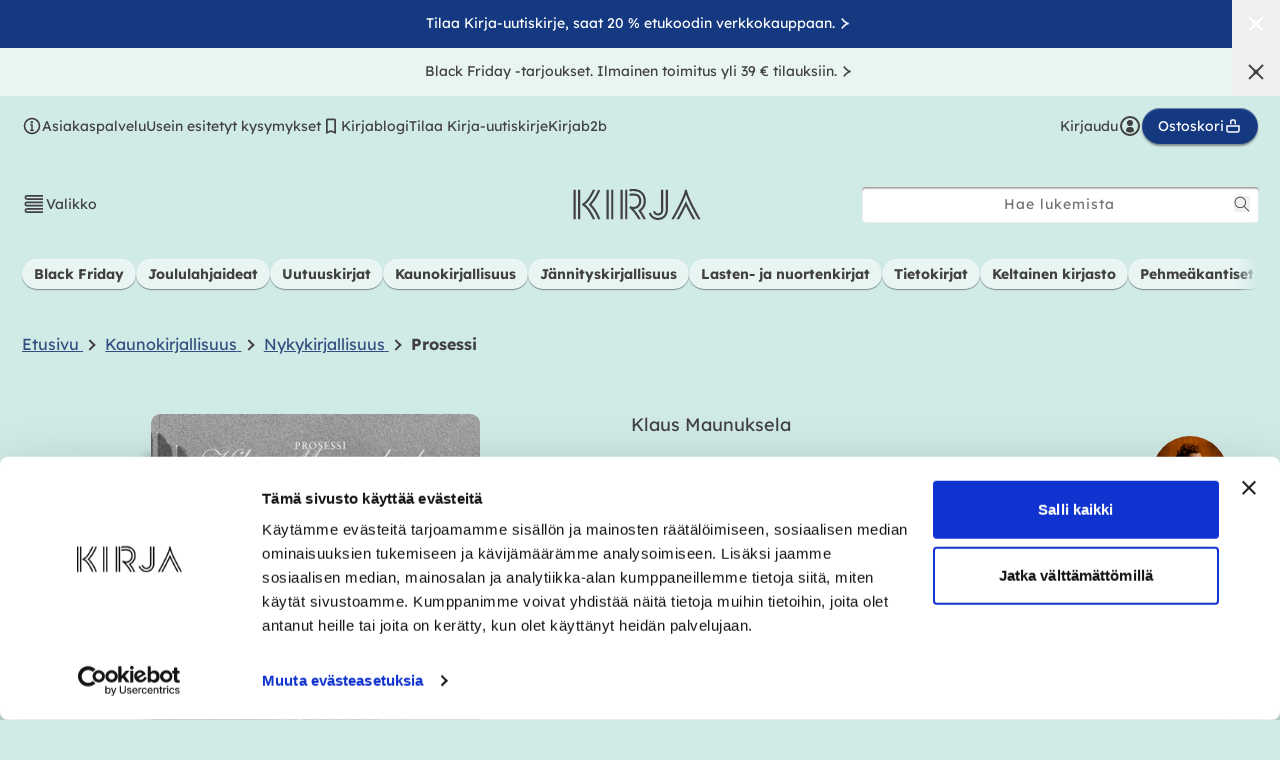

--- FILE ---
content_type: text/html; charset=utf-8
request_url: https://kirja.fi/products/prosessi-9789523522725
body_size: 59413
content:
<!doctype html>
<html class="no-js" lang="fi">
  <head>
    <meta charset="utf-8">
    <meta http-equiv="X-UA-Compatible" content="IE=edge">
    <meta name="viewport" content="width=device-width,initial-scale=1">
    <meta name="theme-color" content="#d0eae6"><link rel="canonical" href="https://kirja.fi/collections/klaus-maunuksela/products/prosessi-9789523522725"><link rel="preconnect" href="https://cdn.shopify.com" crossorigin><link rel="icon" type="image/png" href="//kirja.fi/cdn/shop/files/favicon_1f623e10-bf58-4c21-ab29-a9d2e4e9d1d9_small.png?v=1643783867"><title>
      Prosessi
&ndash; Klaus Maunuksela
 &ndash; kirja.fi</title>

    
      <meta name="description" content="Berliinissä yö ei ole aikaa vaan prosessi. Pyörremäinen sukellus klubiyöhön, yksilön hajoavaan tajuntaan ja nykykapitalismin teollisiin rytmeihin. Prosessi on todistajanlausunto elämästä tanssilattialla ja yhdestä historian hetkestä, joka ei koskaan enää palaa. Kieltä ja aineksiaan notkeasti miksaava esseeromaani kuljettaa lukijan läpi Berliinin teknohelvetin. Se näyttää, kuinka oman potentiaalin toteuttamisen ja rajojen ylittämisen ero saattaa olla vain illuusio. Ja miten niitä voi kiihdyttää kohti omaa tuhoaan. Yö klubilla kuuluu samaan sarjaan happotripin ja ilman käsiä saavutetun orgasmin kanssa. Ne ovat molemmat kokemuksia, jotka voi kokea vain kerran, sillä seuraavat kerrat ovat vääjäämättä vain ensimmäisen toisintoa, aina pelkkä muisto entisestä.">
    

    

<meta property="og:site_name" content="Kirja-verkkokauppa">
<meta property="og:url" content="https://kirja.fi/products/prosessi-9789523522725">
<meta property="og:title" content="Prosessi">
<meta property="og:type" content="product">
<meta property="og:description" content="Berliinissä yö ei ole aikaa vaan prosessi. Pyörremäinen sukellus klubiyöhön, yksilön hajoavaan tajuntaan ja nykykapitalismin teollisiin rytmeihin. Prosessi on todistajanlausunto elämästä tanssilattialla ja yhdestä historian hetkestä, joka ei koskaan enää palaa. Kieltä ja aineksiaan notkeasti miksaava esseeromaani kuljettaa lukijan läpi Berliinin teknohelvetin. Se näyttää, kuinka oman potentiaalin toteuttamisen ja rajojen ylittämisen ero saattaa olla vain illuusio. Ja miten niitä voi kiihdyttää kohti omaa tuhoaan. Yö klubilla kuuluu samaan sarjaan happotripin ja ilman käsiä saavutetun orgasmin kanssa. Ne ovat molemmat kokemuksia, jotka voi kokea vain kerran, sillä seuraavat kerrat ovat vääjäämättä vain ensimmäisen toisintoa, aina pelkkä muisto entisestä."><meta property="og:image" content="http://kirja.fi/cdn/shop/files/9789523522725_frontcover_final_b1c82a84-298d-4828-afd5-16350adb7199_1095x1600.jpg?v=1755685834">
  <meta property="og:image:secure_url" content="https://kirja.fi/cdn/shop/files/9789523522725_frontcover_final_b1c82a84-298d-4828-afd5-16350adb7199_1095x1600.jpg?v=1755685834">
  <meta property="og:image:width" content="1095">
  <meta property="og:image:height" content="1600"><meta property="og:price:amount" content="18,54">
  <meta property="og:price:currency" content="EUR"><meta name="twitter:card" content="summary_large_image">
<meta name="twitter:title" content="Prosessi">
<meta name="twitter:description" content="Berliinissä yö ei ole aikaa vaan prosessi. Pyörremäinen sukellus klubiyöhön, yksilön hajoavaan tajuntaan ja nykykapitalismin teollisiin rytmeihin. Prosessi on todistajanlausunto elämästä tanssilattialla ja yhdestä historian hetkestä, joka ei koskaan enää palaa. Kieltä ja aineksiaan notkeasti miksaava esseeromaani kuljettaa lukijan läpi Berliinin teknohelvetin. Se näyttää, kuinka oman potentiaalin toteuttamisen ja rajojen ylittämisen ero saattaa olla vain illuusio. Ja miten niitä voi kiihdyttää kohti omaa tuhoaan. Yö klubilla kuuluu samaan sarjaan happotripin ja ilman käsiä saavutetun orgasmin kanssa. Ne ovat molemmat kokemuksia, jotka voi kokea vain kerran, sillä seuraavat kerrat ovat vääjäämättä vain ensimmäisen toisintoa, aina pelkkä muisto entisestä.">


    <script src="//kirja.fi/cdn/shop/t/11/assets/global.js?v=50506606080671627021675760748" defer="defer"></script>
    <script>window.performance && window.performance.mark && window.performance.mark('shopify.content_for_header.start');</script><meta name="facebook-domain-verification" content="lu3rl6d746rbq8j6rkg0gpokivonzh">
<meta name="facebook-domain-verification" content="fowc7o8nj0malgql46ui5yx0pc9bd7">
<meta id="shopify-digital-wallet" name="shopify-digital-wallet" content="/60556214531/digital_wallets/dialog">
<link rel="alternate" type="application/json+oembed" href="https://kirja.fi/products/prosessi-9789523522725.oembed">
<script async="async" src="/checkouts/internal/preloads.js?locale=fi-FI"></script>
<script id="shopify-features" type="application/json">{"accessToken":"689855d8c96298705f0a694d6416529d","betas":["rich-media-storefront-analytics"],"domain":"kirja.fi","predictiveSearch":true,"shopId":60556214531,"locale":"fi"}</script>
<script>var Shopify = Shopify || {};
Shopify.shop = "ws-kirja.myshopify.com";
Shopify.locale = "fi";
Shopify.currency = {"active":"EUR","rate":"1.0"};
Shopify.country = "FI";
Shopify.theme = {"name":"kirja.fi-shopify-theme\/production","id":136588722435,"schema_name":"Dawn","schema_version":"3.0.0","theme_store_id":null,"role":"main"};
Shopify.theme.handle = "null";
Shopify.theme.style = {"id":null,"handle":null};
Shopify.cdnHost = "kirja.fi/cdn";
Shopify.routes = Shopify.routes || {};
Shopify.routes.root = "/";</script>
<script type="module">!function(o){(o.Shopify=o.Shopify||{}).modules=!0}(window);</script>
<script>!function(o){function n(){var o=[];function n(){o.push(Array.prototype.slice.apply(arguments))}return n.q=o,n}var t=o.Shopify=o.Shopify||{};t.loadFeatures=n(),t.autoloadFeatures=n()}(window);</script>
<script id="shop-js-analytics" type="application/json">{"pageType":"product"}</script>
<script defer="defer" async type="module" src="//kirja.fi/cdn/shopifycloud/shop-js/modules/v2/client.init-shop-cart-sync_DIa52H0l.fi.esm.js"></script>
<script defer="defer" async type="module" src="//kirja.fi/cdn/shopifycloud/shop-js/modules/v2/chunk.common_wBqwUSyV.esm.js"></script>
<script type="module">
  await import("//kirja.fi/cdn/shopifycloud/shop-js/modules/v2/client.init-shop-cart-sync_DIa52H0l.fi.esm.js");
await import("//kirja.fi/cdn/shopifycloud/shop-js/modules/v2/chunk.common_wBqwUSyV.esm.js");

  window.Shopify.SignInWithShop?.initShopCartSync?.({"fedCMEnabled":true,"windoidEnabled":true});

</script>
<script>(function() {
  var isLoaded = false;
  function asyncLoad() {
    if (isLoaded) return;
    isLoaded = true;
    var urls = ["https:\/\/script.custobar.com\/qw4s3\/custobar-mc2pzft42wcj.js?shop=ws-kirja.myshopify.com"];
    for (var i = 0; i < urls.length; i++) {
      var s = document.createElement('script');
      s.type = 'text/javascript';
      s.async = true;
      s.src = urls[i];
      var x = document.getElementsByTagName('script')[0];
      x.parentNode.insertBefore(s, x);
    }
  };
  if(window.attachEvent) {
    window.attachEvent('onload', asyncLoad);
  } else {
    window.addEventListener('load', asyncLoad, false);
  }
})();</script>
<script id="__st">var __st={"a":60556214531,"offset":7200,"reqid":"9c0313a0-948b-4859-95e1-aa21b58ae92f-1764303518","pageurl":"kirja.fi\/products\/prosessi-9789523522725","u":"5913919e4e24","p":"product","rtyp":"product","rid":8643252945229};</script>
<script>window.ShopifyPaypalV4VisibilityTracking = true;</script>
<script id="captcha-bootstrap">!function(){'use strict';const t='contact',e='account',n='new_comment',o=[[t,t],['blogs',n],['comments',n],[t,'customer']],c=[[e,'customer_login'],[e,'guest_login'],[e,'recover_customer_password'],[e,'create_customer']],r=t=>t.map((([t,e])=>`form[action*='/${t}']:not([data-nocaptcha='true']) input[name='form_type'][value='${e}']`)).join(','),a=t=>()=>t?[...document.querySelectorAll(t)].map((t=>t.form)):[];function s(){const t=[...o],e=r(t);return a(e)}const i='password',u='form_key',d=['recaptcha-v3-token','g-recaptcha-response','h-captcha-response',i],f=()=>{try{return window.sessionStorage}catch{return}},m='__shopify_v',_=t=>t.elements[u];function p(t,e,n=!1){try{const o=window.sessionStorage,c=JSON.parse(o.getItem(e)),{data:r}=function(t){const{data:e,action:n}=t;return t[m]||n?{data:e,action:n}:{data:t,action:n}}(c);for(const[e,n]of Object.entries(r))t.elements[e]&&(t.elements[e].value=n);n&&o.removeItem(e)}catch(o){console.error('form repopulation failed',{error:o})}}const l='form_type',E='cptcha';function T(t){t.dataset[E]=!0}const w=window,h=w.document,L='Shopify',v='ce_forms',y='captcha';let A=!1;((t,e)=>{const n=(g='f06e6c50-85a8-45c8-87d0-21a2b65856fe',I='https://cdn.shopify.com/shopifycloud/storefront-forms-hcaptcha/ce_storefront_forms_captcha_hcaptcha.v1.5.2.iife.js',D={infoText:'hCaptchan suojaama',privacyText:'Tietosuoja',termsText:'Ehdot'},(t,e,n)=>{const o=w[L][v],c=o.bindForm;if(c)return c(t,g,e,D).then(n);var r;o.q.push([[t,g,e,D],n]),r=I,A||(h.body.append(Object.assign(h.createElement('script'),{id:'captcha-provider',async:!0,src:r})),A=!0)});var g,I,D;w[L]=w[L]||{},w[L][v]=w[L][v]||{},w[L][v].q=[],w[L][y]=w[L][y]||{},w[L][y].protect=function(t,e){n(t,void 0,e),T(t)},Object.freeze(w[L][y]),function(t,e,n,w,h,L){const[v,y,A,g]=function(t,e,n){const i=e?o:[],u=t?c:[],d=[...i,...u],f=r(d),m=r(i),_=r(d.filter((([t,e])=>n.includes(e))));return[a(f),a(m),a(_),s()]}(w,h,L),I=t=>{const e=t.target;return e instanceof HTMLFormElement?e:e&&e.form},D=t=>v().includes(t);t.addEventListener('submit',(t=>{const e=I(t);if(!e)return;const n=D(e)&&!e.dataset.hcaptchaBound&&!e.dataset.recaptchaBound,o=_(e),c=g().includes(e)&&(!o||!o.value);(n||c)&&t.preventDefault(),c&&!n&&(function(t){try{if(!f())return;!function(t){const e=f();if(!e)return;const n=_(t);if(!n)return;const o=n.value;o&&e.removeItem(o)}(t);const e=Array.from(Array(32),(()=>Math.random().toString(36)[2])).join('');!function(t,e){_(t)||t.append(Object.assign(document.createElement('input'),{type:'hidden',name:u})),t.elements[u].value=e}(t,e),function(t,e){const n=f();if(!n)return;const o=[...t.querySelectorAll(`input[type='${i}']`)].map((({name:t})=>t)),c=[...d,...o],r={};for(const[a,s]of new FormData(t).entries())c.includes(a)||(r[a]=s);n.setItem(e,JSON.stringify({[m]:1,action:t.action,data:r}))}(t,e)}catch(e){console.error('failed to persist form',e)}}(e),e.submit())}));const S=(t,e)=>{t&&!t.dataset[E]&&(n(t,e.some((e=>e===t))),T(t))};for(const o of['focusin','change'])t.addEventListener(o,(t=>{const e=I(t);D(e)&&S(e,y())}));const B=e.get('form_key'),M=e.get(l),P=B&&M;t.addEventListener('DOMContentLoaded',(()=>{const t=y();if(P)for(const e of t)e.elements[l].value===M&&p(e,B);[...new Set([...A(),...v().filter((t=>'true'===t.dataset.shopifyCaptcha))])].forEach((e=>S(e,t)))}))}(h,new URLSearchParams(w.location.search),n,t,e,['guest_login'])})(!0,!0)}();</script>
<script integrity="sha256-52AcMU7V7pcBOXWImdc/TAGTFKeNjmkeM1Pvks/DTgc=" data-source-attribution="shopify.loadfeatures" defer="defer" src="//kirja.fi/cdn/shopifycloud/storefront/assets/storefront/load_feature-81c60534.js" crossorigin="anonymous"></script>
<script data-source-attribution="shopify.dynamic_checkout.dynamic.init">var Shopify=Shopify||{};Shopify.PaymentButton=Shopify.PaymentButton||{isStorefrontPortableWallets:!0,init:function(){window.Shopify.PaymentButton.init=function(){};var t=document.createElement("script");t.src="https://kirja.fi/cdn/shopifycloud/portable-wallets/latest/portable-wallets.fi.js",t.type="module",document.head.appendChild(t)}};
</script>
<script data-source-attribution="shopify.dynamic_checkout.buyer_consent">
  function portableWalletsHideBuyerConsent(e){var t=document.getElementById("shopify-buyer-consent"),n=document.getElementById("shopify-subscription-policy-button");t&&n&&(t.classList.add("hidden"),t.setAttribute("aria-hidden","true"),n.removeEventListener("click",e))}function portableWalletsShowBuyerConsent(e){var t=document.getElementById("shopify-buyer-consent"),n=document.getElementById("shopify-subscription-policy-button");t&&n&&(t.classList.remove("hidden"),t.removeAttribute("aria-hidden"),n.addEventListener("click",e))}window.Shopify?.PaymentButton&&(window.Shopify.PaymentButton.hideBuyerConsent=portableWalletsHideBuyerConsent,window.Shopify.PaymentButton.showBuyerConsent=portableWalletsShowBuyerConsent);
</script>
<script data-source-attribution="shopify.dynamic_checkout.cart.bootstrap">document.addEventListener("DOMContentLoaded",(function(){function t(){return document.querySelector("shopify-accelerated-checkout-cart, shopify-accelerated-checkout")}if(t())Shopify.PaymentButton.init();else{new MutationObserver((function(e,n){t()&&(Shopify.PaymentButton.init(),n.disconnect())})).observe(document.body,{childList:!0,subtree:!0})}}));
</script>
<script id="sections-script" data-sections="main-product,header,footer" defer="defer" src="//kirja.fi/cdn/shop/t/11/compiled_assets/scripts.js?108817"></script>
<script>window.performance && window.performance.mark && window.performance.mark('shopify.content_for_header.end');</script>
    <script>
function feedback() {
  const p = window.Shopify.customerPrivacy;
  console.log(`Tracking ${p.userCanBeTracked() ? "en" : "dis"}abled`);
}
window.Shopify.loadFeatures(
  [
    {
      name: "consent-tracking-api",
      version: "0.1",
    },
  ],
  function (error) {
    if (error) throw error;
    if ("Cookiebot" in window)
      window.Shopify.customerPrivacy.setTrackingConsent({
        "analytics": false,
        "marketing": false,
        "preferences": false,
        "sale_of_data": false,
      }, () => console.log("Awaiting consent")
    );
  }
);
window.addEventListener("CookiebotOnConsentReady", function () {
  const C = Cookiebot.consent;
  window.Shopify.customerPrivacy.setTrackingConsent({
      "analytics": C["statistics"],
      "marketing": C["marketing"],
      "preferences": C["preferences"],
      "sale_of_data": C["marketing"],
    }, () => console.log("Consent captured")
  );
});
</script>

    

<style data-shopify>
  @font-face {
    font-family: lexend;
    font-style: normal;
    font-weight: 400;
    font-display: swap;
    src: url('//kirja.fi/cdn/shop/t/11/assets/font-lexend-400.woff2?v=90747786965328519351675760749') format('woff2'),
         url('//kirja.fi/cdn/shop/t/11/assets/font-lexend-400.woff?v=30822710384591816471675760747') format('woff');
  }

  @font-face {
    font-family: lexend;
    font-style: normal;
    font-weight: 500;
    font-display: swap;
    src: url('//kirja.fi/cdn/shop/t/11/assets/font-lexend-500.woff2?v=61343044231911971081675760747') format('woff2'),
         url('//kirja.fi/cdn/shop/t/11/assets/font-lexend-500.woff?v=132033876751680252041675760747') format('woff');
  }

  @font-face {
    font-family: lexend;
    font-style: normal;
    font-weight: 700;
    font-display: swap;
    src: url('//kirja.fi/cdn/shop/t/11/assets/font-lexend-700.woff2?v=101591018751195930951675760748') format('woff2'),
         url('//kirja.fi/cdn/shop/t/11/assets/font-lexend-700.woff?v=144465201500833087321675760747') format('woff');
  }

  @font-face {
    font-family: baro-line-three;
    font-style: normal;
    font-weight: 400;
    font-display: swap;
    src: url('//kirja.fi/cdn/shop/t/11/assets/font-baro-line-three.woff2?v=55100563049090888921675760748') format('woff2'),
         url('//kirja.fi/cdn/shop/t/11/assets/font-baro-line-three.woff?v=87584824324864251121675760747') format('woff');
  }

  :root {
    --font-body-family: lexend, BlinkMacSystemFont, Segoe UI, Roboto, Ubuntu, Helvetica Neue, sans-serif, Apple Color Emoji, Segoe UI Emoji, Segoe UI Symbol;
    --font-body-style: normal;
    --font-body-weight: 400;

    --font-heading-family: lexend, BlinkMacSystemFont, Segoe UI, Roboto, Ubuntu, Helvetica Neue, sans-serif, Apple Color Emoji, Segoe UI Emoji, Segoe UI Symbol;
    --font-heading-style: normal;
    --font-heading-weight: 700;

    --font-accent-family: baro-line-three, BlinkMacSystemFont, Segoe UI, Roboto, Ubuntu, Helvetica Neue, sans-serif, Apple Color Emoji, Segoe UI Emoji, Segoe UI Symbol;
    --font-accent-style: normal;
    --font-accent-weight: 700;

    --font-serif-family: Georgia, Times, "Times New Roman", serif;

    --font-body-scale: 1.0;
    --font-heading-scale: 1.0;

    --color-text: 65, 65, 65;
    --color-text-secondary: 97, 102, 101;
    --color-text-tertiary: 102, 102, 102;

    --color-negative: 255, 255, 255;

    --color-bg-main: 208, 234, 230;
    --color-bg-main-darker: 187, 211, 207;
    --color-bg-main-lighter: 233, 245, 243;
    --color-bg-main-gradient: linear-gradient(rgba(var(--color-bg-main),1), rgba(var(--color-bg-main),0));
    --color-bg-dark: 20, 57, 128;
    --color-bg-alternative: 238, 208, 199;
    --color-bg-sale: 171, 66, 17;
    --color-text-accent: 51, 77, 128;
    --color-keltainen-kirjasto: 235, 227, 82;

    --color-base-text: var(--color-text);
    --color-base-background-1: var(--color-bg-main);
    --color-base-background-2: 243, 243, 243;
    --color-base-solid-button-labels: 255, 255, 255;
    --color-base-outline-button-labels: 18, 18, 18;
    --color-base-accent-1: 20, 57, 128;
    --color-base-accent-2: 20, 57, 128;
    --payment-terms-background-color: #d0eae6;

    --color-white: 255,255,255;
    --color-black: 0,0,0;

    
    --border-radius-default: 4px;
    --border-radius-full: 999px;

    --box-shadow-default: 0px 1px 1px rgba(0, 0, 0, 0.4), inset 0px 1px 1px rgba(255, 255, 255, 0.4);
    --box-shadow-md: 0px 2px 2px rgba(0, 0, 0, 0.4), inset 0px 1px 1px rgba(255, 255, 255, 0.4);

    --media-padding: px;
    --media-border-opacity: 0.05;
    --media-border-width: 0px;
    --media-radius: 4px;
    --media-shadow-opacity: 0.0;
    --media-shadow-horizontal-offset: 0px;
    --media-shadow-vertical-offset: 0px;
    --media-shadow-blur-radius: 0px;

    --page-width: 140rem;
    --page-width-margin: 0rem;

    --card-image-padding: 0.0rem;
    --card-corner-radius: 0.4rem;
    --card-text-alignment: left;
    --card-border-width: 0.0rem;
    --card-border-opacity: 0.0;
    --card-shadow-opacity: 0.1;
    --card-shadow-horizontal-offset: 0.0rem;
    --card-shadow-vertical-offset: 0.0rem;
    --card-shadow-blur-radius: 0.0rem;

    --badge-corner-radius: 4.0rem;

    --popup-border-width: 1px;
    --popup-border-opacity: 0.1;
    --popup-corner-radius: 4px;
    --popup-shadow-opacity: 0.0;
    --popup-shadow-horizontal-offset: 0px;
    --popup-shadow-vertical-offset: 0px;
    --popup-shadow-blur-radius: 0px;

    --drawer-border-width: 1px;
    --drawer-border-opacity: 0.1;
    --drawer-shadow-opacity: 0.0;
    --drawer-shadow-horizontal-offset: 0px;
    --drawer-shadow-vertical-offset: 0px;
    --drawer-shadow-blur-radius: 0px;

    --spacing-12: 1.2rem;
    --spacing-22: 2.2rem;
    --spacing-44: 4.4rem;
    --spacing-gutter: 1.5rem;

    --spacing-sections-desktop: var(--spacing-22);
    --spacing-sections-mobile: 0;

    --page-gutter: var(--spacing-22);
    --page-gutter-lg: 5rem;
    --page-gutter-sm: 1.5rem;

    --grid-desktop-vertical-spacing: 20px;
    --grid-desktop-horizontal-spacing: 20px;
    --grid-mobile-vertical-spacing: 20px;
    --grid-mobile-horizontal-spacing: 20px;

    --text-boxes-border-opacity: 0.0;
    --text-boxes-border-width: 0px;
    --text-boxes-radius: 4px;
    --text-boxes-shadow-opacity: 0.0;
    --text-boxes-shadow-horizontal-offset: 0px;
    --text-boxes-shadow-vertical-offset: 0px;
    --text-boxes-shadow-blur-radius: 0px;

    --buttons-radius: 40px;
    --buttons-radius-outset: 41px;
    --buttons-border-width: 1px;
    --buttons-border-opacity: 1.0;
    --buttons-shadow-opacity: 0.0;
    --buttons-shadow-horizontal-offset: 0px;
    --buttons-shadow-vertical-offset: 0px;
    --buttons-shadow-blur-radius: 0px;
    --buttons-border-offset: 0.3px;

    --inputs-radius: 4px;
    --inputs-border-width: 1px;
    --inputs-border-opacity: 0.55;
    --inputs-shadow-opacity: 0.0;
    --inputs-shadow-horizontal-offset: 0px;
    --inputs-margin-offset: 0px;
    --inputs-shadow-vertical-offset: 0px;
    --inputs-shadow-blur-radius: 0px;
    --inputs-radius-outset: 5px;

    --variant-pills-radius: 40px;
    --variant-pills-border-width: 1px;
    --variant-pills-border-opacity: 0.55;
    --variant-pills-shadow-opacity: 0.0;
    --variant-pills-shadow-horizontal-offset: 0px;
    --variant-pills-shadow-vertical-offset: 0px;
    --variant-pills-shadow-blur-radius: 0px;

    --cb-accept-button-color: rgb(var(--color-white));
    --cb-accept-button-background: rgb(20, 57, 128);
    --cb-accept-button-border: rgb(20, 57, 128);

    

    --soturikissat-dark: #611A64;
    --soturikissat-light: #713174;
    --soturikissat-lighter: #E9F5F3;
    --soturikissat-lightest: #88538B;
    --soturikissat-white: #ffffff;
    --color-bg-soturikissat-main: var(--soturikissat-dark);
    --color-bg-soturikissat-light: var(--soturikissat-light);
    --color-soturikissat-font: var(--soturikissat-white);
  }

  html {
    font-size: calc(var(--font-body-scale) * 62.5%);
    height: 100%;
  }

  body {
    display: grid;
    grid-template-rows: auto auto 1fr auto;
    grid-template-columns: 100%;
    min-height: 100%;
    margin: 0;
    font-size: 1.4rem;
    line-height: calc(1 + 0.8 / var(--font-body-scale));
  }

  @media (min-width: 320px) {
    body {
      font-size: calc(1.4rem + 0.2 * (100vw - 320px) / 1070);
    }
  }

  @media screen and (min-width: 750px) {
    :root {
      --spacing-gutter: 5rem;
    }

    body {
      font-size: 1.6rem;
    }
  }

  .hidden { display: none; }
  .\!hidden { display: none; }
  [x-cloak] { display: none !important; }
</style>

<link href="//kirja.fi/cdn/shop/t/11/assets/tailwind.css?v=95077805487788349581762753730" rel="stylesheet" type="text/css" media="all" />
<link href="//kirja.fi/cdn/shop/t/11/assets/base.css?v=57058173687170688451762246614" rel="stylesheet" type="text/css" media="all" />

<link rel="preload" as="font" href="//kirja.fi/cdn/shop/t/11/assets/font-lexend-400.woff2?v=90747786965328519351675760749" type="font/woff2" crossorigin>
<link rel="preload" as="font" href="//kirja.fi/cdn/shop/t/11/assets/font-lexend-500.woff2?v=61343044231911971081675760747" type="font/woff2" crossorigin>
<link rel="preload" as="font" href="//kirja.fi/cdn/shop/t/11/assets/font-lexend-700.woff2?v=101591018751195930951675760748" type="font/woff2" crossorigin>
<link rel="preload" as="font" href="//kirja.fi/cdn/shop/t/11/assets/font-baro-line-three.woff2?v=55100563049090888921675760748" type="font/woff2" crossorigin>

    <link href="//kirja.fi/cdn/shop/t/11/assets/component-review-widget.css?v=142111037203766029651761134431" rel="stylesheet" type="text/css" media="all" />
    <link href="//kirja.fi/cdn/shop/t/11/assets/component-review-carousel.css?v=136495668467176108401755164422" rel="stylesheet" type="text/css" media="all" />
<link rel="stylesheet" href="//kirja.fi/cdn/shop/t/11/assets/component-predictive-search.css?v=165644661289088488651675760747" media="print" onload="this.media='all'"><script>document.documentElement.className = document.documentElement.className.replace('no-js', 'js');
    if (Shopify.designMode) {
      document.documentElement.classList.add('shopify-design-mode');
    }
    </script>

    <meta name="google-site-verification" content="foAjEYWWgNT4hkkhFeYnalkDyVZ3i7EsblzzUpWjJ5Y">
    <meta name="facebook-domain-verification" content="fowc7o8nj0malgql46ui5yx0pc9bd7">

    <!-- Google Tag Manager -->
    <script data-cookieconsent="ignore">(function(w,d,s,l,i){w[l]=w[l]||[];w[l].push({'gtm.start':
    new Date().getTime(),event:'gtm.js'});var f=d.getElementsByTagName(s)[0],
    j=d.createElement(s),dl=l!='dataLayer'?'&l='+l:'';j.async=true;j.src=
    'https://www.googletagmanager.com/gtm.js?id='+i+dl;f.parentNode.insertBefore(j,f);
    })(window,document,'script','dataLayer','GTM-N2BT97M');</script>
    <!-- End Google Tag Manager -->

    <!-- Cookiebot CMP-->
    <script id="Cookiebot" src="https://consent.cookiebot.com/uc.js" data-cbid="28510552-1302-425c-bfeb-28d0a0d2d231" defer></script>
    <!-- End Cookiebot CMP -->

    <link rel="preload stylesheet" href="//kirja.fi/cdn/shop/t/11/assets/boost-pfs-instant-search.css?v=76488201042527772211675760748" as="style"><link href="//kirja.fi/cdn/shop/t/11/assets/boost-pfs-custom.css?v=128394668788249467391678077698" rel="stylesheet" type="text/css" media="all" />
<style data-id="boost-pfs-style">
   .boost-pfs-filter-tree-v .boost-pfs-filter-option-title-text:before {border-top-color: rgba(65,65,65,1);}
    .boost-pfs-filter-tree-v .boost-pfs-filter-option.boost-pfs-filter-option-collapsed .boost-pfs-filter-option-title-text:before {border-bottom-color: rgba(65,65,65,1);}
    .boost-pfs-filter-tree-h .boost-pfs-filter-option-title-heading:before {border-right-color: rgba(65,65,65,1);
        border-bottom-color: rgba(65,65,65,1);}

    .boost-pfs-filter-refine-by .boost-pfs-filter-option-title h3 {}

    .boost-pfs-filter-option-content .boost-pfs-filter-option-item-list .boost-pfs-filter-option-item button,
    .boost-pfs-filter-option-content .boost-pfs-filter-option-item-list .boost-pfs-filter-option-item .boost-pfs-filter-button,
    .boost-pfs-filter-option-range-amount input,
    .boost-pfs-filter-tree-v .boost-pfs-filter-refine-by .boost-pfs-filter-refine-by-items .refine-by-item,
    .boost-pfs-filter-refine-by-wrapper-v .boost-pfs-filter-refine-by .boost-pfs-filter-refine-by-items .refine-by-item,
    .boost-pfs-filter-refine-by .boost-pfs-filter-option-title,
    .boost-pfs-filter-refine-by .boost-pfs-filter-refine-by-items .refine-by-item>a,
    .boost-pfs-filter-refine-by>span,
    .boost-pfs-filter-clear,
    .boost-pfs-filter-clear-all{}
    .boost-pfs-filter-tree-h .boost-pfs-filter-pc .boost-pfs-filter-refine-by-items .refine-by-item .boost-pfs-filter-clear .refine-by-type,
    .boost-pfs-filter-refine-by-wrapper-h .boost-pfs-filter-pc .boost-pfs-filter-refine-by-items .refine-by-item .boost-pfs-filter-clear .refine-by-type {}

    .boost-pfs-filter-option-multi-level-collections .boost-pfs-filter-option-multi-level-list .boost-pfs-filter-option-item .boost-pfs-filter-button-arrow .boost-pfs-arrow:before,
    .boost-pfs-filter-option-multi-level-tag .boost-pfs-filter-option-multi-level-list .boost-pfs-filter-option-item .boost-pfs-filter-button-arrow .boost-pfs-arrow:before {}

    .boost-pfs-filter-refine-by-wrapper-v .boost-pfs-filter-refine-by .boost-pfs-filter-refine-by-items .refine-by-item .boost-pfs-filter-clear:after,
    .boost-pfs-filter-refine-by-wrapper-v .boost-pfs-filter-refine-by .boost-pfs-filter-refine-by-items .refine-by-item .boost-pfs-filter-clear:before,
    .boost-pfs-filter-tree-v .boost-pfs-filter-refine-by .boost-pfs-filter-refine-by-items .refine-by-item .boost-pfs-filter-clear:after,
    .boost-pfs-filter-tree-v .boost-pfs-filter-refine-by .boost-pfs-filter-refine-by-items .refine-by-item .boost-pfs-filter-clear:before,
    .boost-pfs-filter-refine-by-wrapper-h .boost-pfs-filter-pc .boost-pfs-filter-refine-by-items .refine-by-item .boost-pfs-filter-clear:after,
    .boost-pfs-filter-refine-by-wrapper-h .boost-pfs-filter-pc .boost-pfs-filter-refine-by-items .refine-by-item .boost-pfs-filter-clear:before,
    .boost-pfs-filter-tree-h .boost-pfs-filter-pc .boost-pfs-filter-refine-by-items .refine-by-item .boost-pfs-filter-clear:after,
    .boost-pfs-filter-tree-h .boost-pfs-filter-pc .boost-pfs-filter-refine-by-items .refine-by-item .boost-pfs-filter-clear:before {}
    .boost-pfs-filter-option-range-slider .noUi-value-horizontal {}

    .boost-pfs-filter-tree-mobile-button button,
    .boost-pfs-filter-top-sorting-mobile button {}
    .boost-pfs-filter-top-sorting-mobile button>span:after {}
  </style>
    
<!-- Start of Judge.me Core -->
<link rel="dns-prefetch" href="https://cdn.judge.me/">
<script data-cfasync='false' class='jdgm-settings-script'>window.jdgmSettings={"pagination":5,"disable_web_reviews":false,"badge_no_review_text":"Ei arvosteluja","badge_n_reviews_text":"{{ n }} arvostelu/arvostelua","badge_star_color":"#143890","hide_badge_preview_if_no_reviews":true,"badge_hide_text":false,"enforce_center_preview_badge":false,"widget_title":"{{ product_name }} - asiakasarvostelut","widget_open_form_text":"Kirjoita arvostelu","widget_close_form_text":"Peruuta arvostelu","widget_refresh_page_text":"Päivitä sivu","widget_summary_text":"Perustuu {{ number_of_reviews }} arvosteluun","widget_no_review_text":"Kirjoita arvostelu","widget_name_field_text":"Näytettävä nimi","widget_verified_name_field_text":"Vahvistettu nimi (julkinen)","widget_name_placeholder_text":"Näytettävä nimi","widget_required_field_error_text":"Tämä kenttä on pakollinen.","widget_email_field_text":"Sähköpostiosoite","widget_verified_email_field_text":"Vahvistettu sähköposti (yksityinen, ei muokattavissa)","widget_email_placeholder_text":"Sähköpostiosoitteesi","widget_email_field_error_text":"Syötä kelvollinen sähköpostiosoite.","widget_rating_field_text":"Arvosana","widget_review_title_field_text":"Arvostelun otsikko","widget_review_title_placeholder_text":"Kirjoita arvostelun otsikko tähän kohtaan ","widget_review_body_field_text":"Kirjoita arvostelu","widget_review_body_placeholder_text":"Aloita kirjoittaminen tässä...","widget_pictures_field_text":"Kuva/Video (valinnainen)","widget_submit_review_text":"Lähetä arvostelu","widget_submit_verified_review_text":"Lähetä vahvistettu arvostelu","widget_submit_success_msg_with_auto_publish":"Kiitos! Päivitä sivu hetken kuluttua nähdäksesi arvostelusi. Voit poistaa tai muokata arvosteluasi kirjautumalla palveluun \u003ca href='https://judge.me/login' target='_blank' rel='nofollow noopener'\u003eJudge.me\u003c/a\u003e","widget_submit_success_msg_no_auto_publish":"Kiitos! Arvostelusi julkaistaan, kun kaupan ylläpitäjä on hyväksynyt sen. Voit poistaa tai muokata arvosteluasi kirjautumalla palveluun \u003ca href='https://judge.me/login' target='_blank' rel='nofollow noopener'\u003eJudge.me\u003c/a\u003e","widget_show_default_reviews_out_of_total_text":"Näytetään {{ n_reviews_shown }} / {{ n_reviews }} arvostelua.","widget_show_all_link_text":"Näytä kaikki","widget_show_less_link_text":"Näytä vähemmän","widget_author_said_text":"{{ reviewer_name }} sanoi:","widget_days_text":"{{ n }} päivää sitten","widget_weeks_text":"{{ n }} viikko/viikkoa sitten","widget_months_text":"{{ n }} kuukausi/kuukautta sitten","widget_years_text":"{{ n }} vuosi/vuotta sitten","widget_yesterday_text":"Eilen","widget_today_text":"Tänään","widget_replied_text":"\u003e\u003e {{ shop_name }} vastasi:","widget_read_more_text":"Lue lisää","widget_reviewer_name_as_initial":"last_initial","widget_rating_filter_color":"#143890","widget_rating_filter_see_all_text":"Katso kaikki arvostelut","widget_sorting_most_recent_text":"Uusimmat","widget_sorting_highest_rating_text":"Korkein arvosana","widget_sorting_lowest_rating_text":"Alhaisin arvosana","widget_sorting_with_pictures_text":"Vain kuvat","widget_sorting_most_helpful_text":"Hyödyllisimmät","widget_open_question_form_text":"Esitä kysymys","widget_reviews_subtab_text":"Arvostelut","widget_questions_subtab_text":"Kysymykset","widget_question_label_text":"Kysymys","widget_answer_label_text":"Vastaus","widget_question_placeholder_text":"Kirjoita kysymyksesi tähän","widget_submit_question_text":"Lähetä kysymys","widget_question_submit_success_text":"Kiitos kysymyksestäsi! Ilmoitamme sinulle, kun siihen vastataan.","widget_star_color":"#143890","verified_badge_text":"Vahvistettu","verified_badge_bg_color":"#143890","verified_badge_placement":"left-of-reviewer-name","widget_hide_border":false,"widget_social_share":false,"widget_thumb":false,"widget_review_location_show":false,"widget_location_format":"country_iso_code","all_reviews_include_out_of_store_products":false,"all_reviews_out_of_store_text":"(kaupan ulkopuolella)","all_reviews_product_name_prefix_text":"koskien","enable_review_pictures":false,"enable_question_anwser":false,"widget_product_reviews_subtab_text":"Tuotearvostelut","widget_shop_reviews_subtab_text":"Kaupan arvostelut","widget_write_a_store_review_text":"Kirjoita kauppa-arvostelu","widget_other_languages_heading":"Arvosteluja muilla kielillä","widget_translate_review_text":"Käännä arvostelu kielelle {{ language }}","widget_translating_review_text":"Käännetään...","widget_show_original_translation_text":"Näytä alkuperäinen ({{ language }})","widget_translate_review_failed_text":"Arvostelua ei voitu kääntää.","widget_translate_review_retry_text":"Yritä uudelleen","widget_translate_review_try_again_later_text":"Yritä myöhemmin uudelleen","widget_sorting_pictures_first_text":"Kuvat ensin","floating_tab_button_name":"★ Arvostelut","floating_tab_title":"Anna asiakkaiden puhua puolestamme","floating_tab_url":"","floating_tab_url_enabled":false,"all_reviews_text_badge_text":"Asiakkaat arvioivat meitä {{ shop.metafields.judgeme.all_reviews_rating | round: 1 }}/5 perustuen {{ shop.metafields.judgeme.all_reviews_count }} arvosteluun.","all_reviews_text_badge_text_branded_style":"{{ shop.metafields.judgeme.all_reviews_rating | round: 1 }} / 5 tähteä perustuen {{ shop.metafields.judgeme.all_reviews_count }} arvosteluun","all_reviews_text_badge_url":"","featured_carousel_show_header":false,"featured_carousel_title":"Anna asiakkaiden puhua puolestamme","featured_carousel_count_text":"{{ n }} arvostelusta","featured_carousel_url":"","featured_carousel_autoslide_interval":0,"featured_carousel_height":600,"featured_carousel_image_size":100,"featured_carousel_arrow_color":"#414141","verified_count_badge_url":"","widget_histogram_use_custom_color":true,"widget_pagination_use_custom_color":true,"widget_star_use_custom_color":true,"widget_verified_badge_use_custom_color":true,"picture_reminder_submit_button":"Upload Pictures","widget_sorting_videos_first_text":"Videot ensin","widget_review_pending_text":"Odottaa","featured_carousel_items_for_large_screen":5,"remove_microdata_snippet":true,"preview_badge_no_question_text":"Ei kysymyksiä","preview_badge_n_question_text":"{{ number_of_questions }} kysymys/kysymystä","remove_judgeme_branding":true,"widget_search_bar_placeholder":"Hae arvosteluja","widget_sorting_verified_only_text":"Vain vahvistetut","featured_carousel_theme":"gallery","featured_carousel_show_reviewer":false,"featured_carousel_show_product":true,"featured_carousel_header_background_color":"#143980","featured_carousel_header_text_color":"#e9f5f3","featured_carousel_review_line_length_limit":2,"featured_carousel_more_reviews_button_text":"Lue lisää arvosteluja","featured_carousel_view_product_button_text":"Katso tuote","all_reviews_page_load_more_text":"Lataa lisää arvosteluja","widget_public_name_text":"Valitse julkisesti näytettävä nimi esimerkiksi: ","default_reviewer_name_has_non_latin":true,"widget_reviewer_anonymous":"Nimetön","medals_widget_title":"Judge.me Arvostelumitalit","widget_invalid_yt_video_url_error_text":"Ei YouTube-videon URL","widget_max_length_field_error_text":"Syötä enintään {0} merkkiä.","widget_verified_by_shop_text":"Kaupan vahvistama","widget_load_with_code_splitting":true,"widget_ugc_title":"Valmistettu meiltä, jaettu sinulta","widget_ugc_subtitle":"Merkitse meidät nähdäksesi kuvasi esillä sivullamme","widget_ugc_arrows_color":"#ffffff","widget_ugc_primary_button_text":"Osta nyt","widget_ugc_secondary_button_text":"Lataa lisää","widget_ugc_reviews_button_text":"Katso arvostelut","widget_primary_color":"#143890","widget_summary_average_rating_text":"{{ average_rating }} / 5","widget_media_grid_title":"Asiakkaiden kuvia \u0026 videoita","widget_media_grid_see_more_text":"Katso lisää","widget_verified_by_judgeme_text":"Judge.me:n vahvistama","widget_verified_by_judgeme_text_in_store_medals":"Judge.me:n vahvistama","widget_media_field_exceed_quantity_message":"Valitettavasti voimme hyväksyä vain {{ max_media }} yhtä arvostelua kohden.","widget_media_field_exceed_limit_message":"{{ file_name }} on liian suuri, valitse {{ media_type }} joka on alle {{ size_limit }}MB.","widget_review_submitted_text":"Arvostelu lähetetty!","widget_question_submitted_text":"Kysymys lähetetty!","widget_close_form_text_question":"Peruuta","widget_write_your_answer_here_text":"Kirjoita vastauksesi tähän","widget_enabled_branded_link":true,"widget_show_collected_by_judgeme":true,"widget_collected_by_judgeme_text":"Arvostelut annettu kirja.fi:ssa","widget_load_more_text":"Lataa lisää","widget_load_more_color":"#143890","widget_full_review_text":"Koko arvostelu","widget_read_more_reviews_text":"Lue lisää arvosteluja","widget_read_questions_text":"Lue kysymyksiä","widget_questions_and_answers_text":"Kysymykset \u0026 vastaukset","widget_verified_by_text":"Vahvistanut","widget_verified_text":"Vahvistettu","widget_number_of_reviews_text":"{{ number_of_reviews }} arvostelua","widget_back_button_text":"Takaisin","widget_next_button_text":"Seuraava","widget_custom_forms_filter_button":"Suodattimet","custom_forms_style":"vertical","how_reviews_are_collected":"Miten arvostelut kerätään?","widget_gdpr_statement":"Miten käytämme tietojasi: Otamme sinuun yhteyttä vain jättämääsi arvosteluun liittyen, ja vain tarvittaessa. Lähettämällä arvostelusi hyväksyt Judge.me:n \u003ca href='https://judge.me/terms' target='_blank' rel='nofollow noopener'\u003ekäyttöehdot\u003c/a\u003e, \u003ca href='https://judge.me/privacy' target='_blank' rel='nofollow noopener'\u003etietosuojakäytännön\u003c/a\u003e ja \u003ca href='https://judge.me/content-policy' target='_blank' rel='nofollow noopener'\u003esisältökäytännöt\u003c/a\u003e.","review_snippet_widget_round_border_style":true,"review_snippet_widget_card_color":"#FFFFFF","review_snippet_widget_slider_arrows_background_color":"#FFFFFF","review_snippet_widget_slider_arrows_color":"#000000","review_snippet_widget_star_color":"#108474","all_reviews_product_variant_label_text":"Muunnelma: ","widget_show_verified_branding":false,"redirect_reviewers_invited_via_email":"review_widget","review_form_corner_style":"round","review_content_screen_title_text":"Miten arvostelisit tämän kirjan?","review_content_introduction_text":"Olisimme iloisia, jos voisit jakaa lukukokemuksesi.","one_star_review_guidance_text":"En pitänyt","five_star_review_guidance_text":"Pidin paljon","customer_information_screen_title_text":"Tietoja sinusta","customer_information_introduction_text":"Kerro meille lisää itsestäsi","custom_questions_screen_title_text":"Kokemuksesi tarkemmin","custom_questions_introduction_text":"Tässä muutama kysymys, joka auttaa meitä ymmärtämään kokemuksestasi enemmän.","review_submitted_screen_title_text":"Kiitos arvostelustasi!","review_submitted_screen_thank_you_text":"Käsittelemme arvosteluasi ja se ilmestyy pian verkkokauppaan.","review_submitted_screen_email_verification_text":"Vahvista sähköpostiosoitteesi klikkaamalla lähettämäämme linkkiä. Tämä auttaa meitä pitämään arvostelut vahvistettuina.","review_submitted_request_store_review_text":"Haluaisitko jakaa kokemuksesi ostamisesta meiltä?","review_submitted_review_other_products_text":"Haluaisitko arvostella näitä tuotteita?","store_review_screen_title_text":"Haluaisitko jakaa kokemuksesi ostamisesta meiltä?","store_review_introduction_text":"Arvostelemme palautetta ja käytämme sitä parantamaan tuotteita ja palveluja. Jaa mielipiteesi tai ehdotukset.","reviewer_media_screen_title_picture_text":"Jaa kuva","reviewer_media_introduction_picture_text":"Lataa kuva tukeaksesi arvosteluasi.","reviewer_media_screen_title_video_text":"Jaa video","reviewer_media_introduction_video_text":"Lataa video tukeaksesi arvosteluasi.","reviewer_media_screen_title_picture_or_video_text":"Jaa kuva tai video","reviewer_media_introduction_picture_or_video_text":"Lataa kuva tai video tukeaksesi arvosteluasi.","reviewer_media_youtube_url_text":"Liitä Youtube-URL tähän","advanced_settings_next_step_button_text":"Seuraava","advanced_settings_close_review_button_text":"Sulje","modal_write_review_flow":true,"write_review_flow_required_text":"Pakollinen","write_review_flow_privacy_message_text":"Respektoimme tietosi.","write_review_flow_anonymous_text":"Arvostelu nimettömänä","write_review_flow_visibility_text":"Tämä ei näy muille asiakkaille.","write_review_flow_multiple_selection_help_text":"Valitse niin monta kuin haluat","write_review_flow_single_selection_help_text":"Valitse yksi vaihtoehto","write_review_flow_required_field_error_text":"Tämä kenttä on pakollinen","write_review_flow_invalid_email_error_text":"Anna kelvollinen sähköpostiosoite","write_review_flow_max_length_error_text":"Enintään {{ max_length }} merkkiä.","write_review_flow_media_upload_text":"\u003cb\u003eNapsauta ladataksesi\u003c/b\u003e tai vedä ja pudota","write_review_flow_gdpr_statement":"Otamme sinuun yhteyttä vain arvostelustasi, jos se on tarpeen. Lähettämällä arvostelusi hyväksyt \u003ca href='https://judge.me/terms' target='_blank' rel='nofollow noopener'\u003ekäyttöehtomme\u003c/a\u003e ja \u003ca href='https://judge.me/privacy' target='_blank' rel='nofollow noopener'\u003etietosuojakäytäntömme\u003c/a\u003e.","negative_review_resolution_screen_title_text":"Kerro meille lisää","negative_review_resolution_text":"Kokemuksesi on meille tärkeä. Jos ostoksessasi oli ongelmia, olemme täällä auttamassa. Älä epäröi ottaa meihin yhteyttä, haluaisimme saada tilaisuuden korjata asiat.","negative_review_resolution_button_text":"Ota meihin yhteyttä","negative_review_resolution_proceed_with_review_text":"Jätä arvostelu","negative_review_resolution_subject":"Ongelma ostoksessa kaupalta {{ shop_name }}.{{ order_name }}","transparency_badges_collected_via_store_invite_text":"Arvostelu kerätty kaupan kutsun kautta","transparency_badges_from_another_provider_text":"Arvostelu kerätty toisen toimitajan kautta","transparency_badges_collected_from_store_visitor_text":"Arvostelu kerätty kaupan vierailijan kautta","transparency_badges_written_in_google_text":"Arvostelu kirjoitettu Google","transparency_badges_written_in_etsy_text":"Arvostelu kirjoitettu Etsy","transparency_badges_written_in_shop_app_text":"Arvostelu kirjoitettu Shop App","transparency_badges_earned_reward_text":"Arvostelu sai tulevaisuuden ostoksen ehdoksi","preview_badge_product_page_install_preference":true,"review_widget_best_location":true,"review_widget_review_word_singular":"Arvostelu","review_widget_review_word_plural":"Arvostelut","platform":"shopify","branding_url":"https://app.judge.me/reviews/stores/kirja.fi","branding_text":"Judge.me:n voimalla","locale":"en","reply_name":"Kirja-verkkokauppa","widget_version":"3.0","footer":true,"autopublish":true,"review_dates":true,"enable_custom_form":false,"shop_use_review_site":true,"shop_locale":"fi","enable_multi_locales_translations":false,"show_review_title_input":true,"review_verification_email_status":"always","admin_email":"verkkokauppa@kirja.fi","can_be_branded":true,"reply_name_text":"Kirja-verkkokauppa"};</script> <style class='jdgm-settings-style'>﻿.jdgm-xx{left:0}:root{--jdgm-primary-color: #143890;--jdgm-secondary-color: rgba(20,56,144,0.1);--jdgm-star-color: #143890;--jdgm-write-review-text-color: white;--jdgm-write-review-bg-color: #143890;--jdgm-paginate-color: #143890;--jdgm-border-radius: 0;--jdgm-reviewer-name-color: #143890}.jdgm-histogram__bar-content{background-color:#143890}.jdgm-rev[data-verified-buyer=true] .jdgm-rev__icon.jdgm-rev__icon:after,.jdgm-rev__buyer-badge.jdgm-rev__buyer-badge{color:white;background-color:#143890}.jdgm-review-widget--small .jdgm-gallery.jdgm-gallery .jdgm-gallery__thumbnail-link:nth-child(8) .jdgm-gallery__thumbnail-wrapper.jdgm-gallery__thumbnail-wrapper:before{content:"Katso lisää"}@media only screen and (min-width: 768px){.jdgm-gallery.jdgm-gallery .jdgm-gallery__thumbnail-link:nth-child(8) .jdgm-gallery__thumbnail-wrapper.jdgm-gallery__thumbnail-wrapper:before{content:"Katso lisää"}}.jdgm-preview-badge .jdgm-star.jdgm-star{color:#143890}.jdgm-prev-badge[data-average-rating='0.00']{display:none !important}.jdgm-author-fullname{display:none !important}.jdgm-author-all-initials{display:none !important}.jdgm-rev-widg__title{visibility:hidden}.jdgm-rev-widg__summary-text{visibility:hidden}.jdgm-prev-badge__text{visibility:hidden}.jdgm-rev__prod-link-prefix:before{content:'koskien'}.jdgm-rev__variant-label:before{content:'Muunnelma: '}.jdgm-rev__out-of-store-text:before{content:'(kaupan ulkopuolella)'}@media only screen and (min-width: 768px){.jdgm-rev__pics .jdgm-rev_all-rev-page-picture-separator,.jdgm-rev__pics .jdgm-rev__product-picture{display:none}}@media only screen and (max-width: 768px){.jdgm-rev__pics .jdgm-rev_all-rev-page-picture-separator,.jdgm-rev__pics .jdgm-rev__product-picture{display:none}}.jdgm-preview-badge[data-template="collection"]{display:none !important}.jdgm-preview-badge[data-template="index"]{display:none !important}.jdgm-verified-count-badget[data-from-snippet="true"]{display:none !important}.jdgm-carousel-wrapper[data-from-snippet="true"]{display:none !important}.jdgm-all-reviews-text[data-from-snippet="true"]{display:none !important}.jdgm-medals-section[data-from-snippet="true"]{display:none !important}.jdgm-ugc-media-wrapper[data-from-snippet="true"]{display:none !important}.jdgm-review-snippet-widget .jdgm-rev-snippet-widget__cards-container .jdgm-rev-snippet-card{border-radius:8px;background:#fff}.jdgm-review-snippet-widget .jdgm-rev-snippet-widget__cards-container .jdgm-rev-snippet-card__rev-rating .jdgm-star{color:#108474}.jdgm-review-snippet-widget .jdgm-rev-snippet-widget__prev-btn,.jdgm-review-snippet-widget .jdgm-rev-snippet-widget__next-btn{border-radius:50%;background:#fff}.jdgm-review-snippet-widget .jdgm-rev-snippet-widget__prev-btn>svg,.jdgm-review-snippet-widget .jdgm-rev-snippet-widget__next-btn>svg{fill:#000}.jdgm-full-rev-modal.rev-snippet-widget .jm-mfp-container .jm-mfp-content,.jdgm-full-rev-modal.rev-snippet-widget .jm-mfp-container .jdgm-full-rev__icon,.jdgm-full-rev-modal.rev-snippet-widget .jm-mfp-container .jdgm-full-rev__pic-img,.jdgm-full-rev-modal.rev-snippet-widget .jm-mfp-container .jdgm-full-rev__reply{border-radius:8px}.jdgm-full-rev-modal.rev-snippet-widget .jm-mfp-container .jdgm-full-rev[data-verified-buyer="true"] .jdgm-full-rev__icon::after{border-radius:8px}.jdgm-full-rev-modal.rev-snippet-widget .jm-mfp-container .jdgm-full-rev .jdgm-rev__buyer-badge{border-radius:calc( 8px / 2 )}.jdgm-full-rev-modal.rev-snippet-widget .jm-mfp-container .jdgm-full-rev .jdgm-full-rev__replier::before{content:'Kirja-verkkokauppa'}.jdgm-full-rev-modal.rev-snippet-widget .jm-mfp-container .jdgm-full-rev .jdgm-full-rev__product-button{border-radius:calc( 8px * 6 )}
</style> <style class='jdgm-settings-style'></style>

  
  
  
  <style class='jdgm-miracle-styles'>
  @-webkit-keyframes jdgm-spin{0%{-webkit-transform:rotate(0deg);-ms-transform:rotate(0deg);transform:rotate(0deg)}100%{-webkit-transform:rotate(359deg);-ms-transform:rotate(359deg);transform:rotate(359deg)}}@keyframes jdgm-spin{0%{-webkit-transform:rotate(0deg);-ms-transform:rotate(0deg);transform:rotate(0deg)}100%{-webkit-transform:rotate(359deg);-ms-transform:rotate(359deg);transform:rotate(359deg)}}@font-face{font-family:'JudgemeStar';src:url("[data-uri]") format("woff");font-weight:normal;font-style:normal}.jdgm-star{font-family:'JudgemeStar';display:inline !important;text-decoration:none !important;padding:0 4px 0 0 !important;margin:0 !important;font-weight:bold;opacity:1;-webkit-font-smoothing:antialiased;-moz-osx-font-smoothing:grayscale}.jdgm-star:hover{opacity:1}.jdgm-star:last-of-type{padding:0 !important}.jdgm-star.jdgm--on:before{content:"\e000"}.jdgm-star.jdgm--off:before{content:"\e001"}.jdgm-star.jdgm--half:before{content:"\e002"}.jdgm-widget *{margin:0;line-height:1.4;-webkit-box-sizing:border-box;-moz-box-sizing:border-box;box-sizing:border-box;-webkit-overflow-scrolling:touch}.jdgm-hidden{display:none !important;visibility:hidden !important}.jdgm-temp-hidden{display:none}.jdgm-spinner{width:40px;height:40px;margin:auto;border-radius:50%;border-top:2px solid #eee;border-right:2px solid #eee;border-bottom:2px solid #eee;border-left:2px solid #ccc;-webkit-animation:jdgm-spin 0.8s infinite linear;animation:jdgm-spin 0.8s infinite linear}.jdgm-prev-badge{display:block !important}

</style>


  
  
   


<script data-cfasync='false' class='jdgm-script'>
!function(e){window.jdgm=window.jdgm||{},jdgm.CDN_HOST="https://cdn.judge.me/",
jdgm.docReady=function(d){(e.attachEvent?"complete"===e.readyState:"loading"!==e.readyState)?
setTimeout(d,0):e.addEventListener("DOMContentLoaded",d)},jdgm.loadCSS=function(d,t,o,s){
!o&&jdgm.loadCSS.requestedUrls.indexOf(d)>=0||(jdgm.loadCSS.requestedUrls.push(d),
(s=e.createElement("link")).rel="stylesheet",s.class="jdgm-stylesheet",s.media="nope!",
s.href=d,s.onload=function(){this.media="all",t&&setTimeout(t)},e.body.appendChild(s))},
jdgm.loadCSS.requestedUrls=[],jdgm.loadJS=function(e,d){var t=new XMLHttpRequest;
t.onreadystatechange=function(){4===t.readyState&&(Function(t.response)(),d&&d(t.response))},
t.open("GET",e),t.send()},jdgm.docReady((function(){(window.jdgmLoadCSS||e.querySelectorAll(
".jdgm-widget, .jdgm-all-reviews-page").length>0)&&(jdgmSettings.widget_load_with_code_splitting?
parseFloat(jdgmSettings.widget_version)>=3?jdgm.loadCSS(jdgm.CDN_HOST+"widget_v3/base.css"):
jdgm.loadCSS(jdgm.CDN_HOST+"widget/base.css"):jdgm.loadCSS(jdgm.CDN_HOST+"shopify_v2.css"),
jdgm.loadJS(jdgm.CDN_HOST+"loader.js"))}))}(document);
</script>

<noscript><link rel="stylesheet" type="text/css" media="all" href="https://cdn.judge.me/shopify_v2.css"></noscript>
<!-- End of Judge.me Core -->


    <script src="//kirja.fi/cdn/shop/t/11/assets/klevu-translations.js?v=109197038618719226331687325104" defer="defer"></script>
    
    <script src="//js.klevu.com/core/v2/klevu.js"></script>
    <!-- Start klevu-snippets DO NOT EDIT -->
    <style>
    div.kuClearLeft,div.kuClearRight,div.kuClearBoth { display: block; }
</style>

<script>
    klevu.interactive(function () {
        var searchBoxSelector = 'input.search-form__input';
        var searchBoxSelectorDawn = 'input.search__input';
        if (null !== document.querySelector(searchBoxSelectorDawn)) {
            searchBoxSelector = searchBoxSelectorDawn;
        }

        var options = {
            url : {
                landing: '/pages/search-results', // your Shopify Search Results Page
                search: klevu.settings.url.protocol + '//eucs32v2.ksearchnet.com/cs/v2/search' // your Klevu APIv2 Search URL
            },
            search: {
                minChars: 0,
                searchBoxSelector: searchBoxSelector + ',.kuSearchInput', // your Shopify Search Input
                apiKey: "klevu-168733520782916329" // your Klevu JS API Key
            },
            analytics: {
                apiKey: 'klevu-168733520782916329' // your Klevu JS API Key
            }
        };

        var documentClickPreventSelectors = [];
        if (document.querySelector('.modal-overlay')) {
            documentClickPreventSelectors.push('.modal-overlay');
        }
        if (document.querySelector('.modal__toggle-open')) {
            documentClickPreventSelectors.push('.modal__toggle-open');
        }
        if (documentClickPreventSelectors.length > 0) {
            options.search.documentClickPreventSelector = documentClickPreventSelectors.join(',');
        }

        klevu(options);
    });
    
    /* Get all the translatable strings
    function klevu_translate(templateData, recsKey) {
        console.log('klevu');
        console.log(klevu.search.modules);
      }

      klevu_translate(); */
</script>

<script src="https://js.klevu.com/theme/default/v2/quick-search-theme.js"></script>



    <script>
    if ('undefined' === typeof klevu_addtocart) {
        function klevu_addtocart( id, url, qty ) {
            if ('undefined' !== typeof klevu_customAddToCart) {
                klevu_customAddToCart(id, url, 1);
            } else {
                var urlProtocol = ( "https:" === document.location.protocol ? "https://" : "http://" );
                var url = urlProtocol + window.location.hostname + '/cart/add?id=' + id + '&quantity=1';
                window.location.assign(url);
            }
        }
    }
</script>
    <!-- Start klevu-common-js DO NOT EDIT -->
<script>
    if (typeof klevu_lang === "undefined") {
        var klevu_lang = "fi";
    }
</script>
<!-- End klevu-common-js DO NOT EDIT -->
    <!-- Start klevu-manual-boosting DO NOT EDIT -->
<script>
    window._klvReady = window._klvReady || [];
    window._klvReady.push(function () {
        
        klevu.modifyRequest("quick", function (data, scope) {
            klevu.each(data.request.current.recordQueries, function (key, query) {
                if (query.id === "trendingProductList") {
                    query.settings.searchPrefs = {}
                }
            });
        });
    });
</script>
<!-- End klevu-manual-boosting DO NOT EDIT -->
    <!-- End klevu-snippets DO NOT EDIT -->
    <script async src="https://script.custobar.com/qw4s3/custobar-bc2tigmreu2x.js"></script>

    <!-- Snippet for review widgets -->
    <script>
      document.addEventListener('DOMContentLoaded', function() {
        const histoGramRows = document.querySelectorAll('.jdgm-histogram__row');
        if (histoGramRows) {
          histoGramRows.forEach(row => {
          const rating = row.getAttribute('data-rating');
          row.innerHTML += '<div class="rating">' + rating + '</div>';
          });
        }

        const carouselItems = document.querySelectorAll('.jdgm-carousel-item');

        if (carouselItems) {
          carouselItems.forEach(item => {
            let clicked = false
            item.addEventListener('click', () => {
              if (clicked === false) {
                const id = item.getAttribute('data-review-id');
                const fullRev = document.querySelector('.jdgm-full-rev[data-review-id="' + id + '"]');
                const productName = fullRev.getAttribute('data-product-title');
                const productWrapper = fullRev.querySelector('.jdgm-full-rev__product-wrapper');
                const productNameWrapper = '<div class="jdgm-full-rev__product-name">' + productName + '</div>';
                productWrapper.innerHTML += productNameWrapper;

                const imgSrc = item.querySelector('.jdgm-carousel-item__product-image').getAttribute('src');
                if (imgSrc) {
                  const productImgWrapper = '<div class="jdgm-full-rev__product-image"><img width="50px" height="75px" alt="' + productName + '" src="' + imgSrc + '"/></div>';
                  productWrapper.innerHTML += productImgWrapper;
                }
              }
              clicked = true;
            });
          });
        }
      });
    </script>
<!-- BEGIN app block: shopify://apps/common-ninja-all-in-one-suite/blocks/app-embed-block/c062b79d-db93-4e96-aa90-38eecd46c8f7 --><script src="https://cdn.commoninja.com/sdk/latest/commonninja.js" defer></script>
<!-- END app block --><!-- BEGIN app block: shopify://apps/judge-me-reviews/blocks/judgeme_core/61ccd3b1-a9f2-4160-9fe9-4fec8413e5d8 --><!-- Start of Judge.me Core -->




<link rel="dns-prefetch" href="https://cdnwidget.judge.me">
<link rel="dns-prefetch" href="https://cdn.judge.me">
<link rel="dns-prefetch" href="https://cdn1.judge.me">
<link rel="dns-prefetch" href="https://api.judge.me">

<script data-cfasync='false' class='jdgm-settings-script'>window.jdgmSettings={"pagination":5,"disable_web_reviews":false,"badge_no_review_text":"Ei arvosteluja","badge_n_reviews_text":"{{ n }} arvostelu/arvostelua","badge_star_color":"#143890","hide_badge_preview_if_no_reviews":true,"badge_hide_text":false,"enforce_center_preview_badge":false,"widget_title":"{{ product_name }} - asiakasarvostelut","widget_open_form_text":"Kirjoita arvostelu","widget_close_form_text":"Peruuta arvostelu","widget_refresh_page_text":"Päivitä sivu","widget_summary_text":"Perustuu {{ number_of_reviews }} arvosteluun","widget_no_review_text":"Kirjoita arvostelu","widget_name_field_text":"Näytettävä nimi","widget_verified_name_field_text":"Vahvistettu nimi (julkinen)","widget_name_placeholder_text":"Näytettävä nimi","widget_required_field_error_text":"Tämä kenttä on pakollinen.","widget_email_field_text":"Sähköpostiosoite","widget_verified_email_field_text":"Vahvistettu sähköposti (yksityinen, ei muokattavissa)","widget_email_placeholder_text":"Sähköpostiosoitteesi","widget_email_field_error_text":"Syötä kelvollinen sähköpostiosoite.","widget_rating_field_text":"Arvosana","widget_review_title_field_text":"Arvostelun otsikko","widget_review_title_placeholder_text":"Kirjoita arvostelun otsikko tähän kohtaan ","widget_review_body_field_text":"Kirjoita arvostelu","widget_review_body_placeholder_text":"Aloita kirjoittaminen tässä...","widget_pictures_field_text":"Kuva/Video (valinnainen)","widget_submit_review_text":"Lähetä arvostelu","widget_submit_verified_review_text":"Lähetä vahvistettu arvostelu","widget_submit_success_msg_with_auto_publish":"Kiitos! Päivitä sivu hetken kuluttua nähdäksesi arvostelusi. Voit poistaa tai muokata arvosteluasi kirjautumalla palveluun \u003ca href='https://judge.me/login' target='_blank' rel='nofollow noopener'\u003eJudge.me\u003c/a\u003e","widget_submit_success_msg_no_auto_publish":"Kiitos! Arvostelusi julkaistaan, kun kaupan ylläpitäjä on hyväksynyt sen. Voit poistaa tai muokata arvosteluasi kirjautumalla palveluun \u003ca href='https://judge.me/login' target='_blank' rel='nofollow noopener'\u003eJudge.me\u003c/a\u003e","widget_show_default_reviews_out_of_total_text":"Näytetään {{ n_reviews_shown }} / {{ n_reviews }} arvostelua.","widget_show_all_link_text":"Näytä kaikki","widget_show_less_link_text":"Näytä vähemmän","widget_author_said_text":"{{ reviewer_name }} sanoi:","widget_days_text":"{{ n }} päivää sitten","widget_weeks_text":"{{ n }} viikko/viikkoa sitten","widget_months_text":"{{ n }} kuukausi/kuukautta sitten","widget_years_text":"{{ n }} vuosi/vuotta sitten","widget_yesterday_text":"Eilen","widget_today_text":"Tänään","widget_replied_text":"\u003e\u003e {{ shop_name }} vastasi:","widget_read_more_text":"Lue lisää","widget_reviewer_name_as_initial":"last_initial","widget_rating_filter_color":"#143890","widget_rating_filter_see_all_text":"Katso kaikki arvostelut","widget_sorting_most_recent_text":"Uusimmat","widget_sorting_highest_rating_text":"Korkein arvosana","widget_sorting_lowest_rating_text":"Alhaisin arvosana","widget_sorting_with_pictures_text":"Vain kuvat","widget_sorting_most_helpful_text":"Hyödyllisimmät","widget_open_question_form_text":"Esitä kysymys","widget_reviews_subtab_text":"Arvostelut","widget_questions_subtab_text":"Kysymykset","widget_question_label_text":"Kysymys","widget_answer_label_text":"Vastaus","widget_question_placeholder_text":"Kirjoita kysymyksesi tähän","widget_submit_question_text":"Lähetä kysymys","widget_question_submit_success_text":"Kiitos kysymyksestäsi! Ilmoitamme sinulle, kun siihen vastataan.","widget_star_color":"#143890","verified_badge_text":"Vahvistettu","verified_badge_bg_color":"#143890","verified_badge_placement":"left-of-reviewer-name","widget_hide_border":false,"widget_social_share":false,"widget_thumb":false,"widget_review_location_show":false,"widget_location_format":"country_iso_code","all_reviews_include_out_of_store_products":false,"all_reviews_out_of_store_text":"(kaupan ulkopuolella)","all_reviews_product_name_prefix_text":"koskien","enable_review_pictures":false,"enable_question_anwser":false,"widget_product_reviews_subtab_text":"Tuotearvostelut","widget_shop_reviews_subtab_text":"Kaupan arvostelut","widget_write_a_store_review_text":"Kirjoita kauppa-arvostelu","widget_other_languages_heading":"Arvosteluja muilla kielillä","widget_translate_review_text":"Käännä arvostelu kielelle {{ language }}","widget_translating_review_text":"Käännetään...","widget_show_original_translation_text":"Näytä alkuperäinen ({{ language }})","widget_translate_review_failed_text":"Arvostelua ei voitu kääntää.","widget_translate_review_retry_text":"Yritä uudelleen","widget_translate_review_try_again_later_text":"Yritä myöhemmin uudelleen","widget_sorting_pictures_first_text":"Kuvat ensin","floating_tab_button_name":"★ Arvostelut","floating_tab_title":"Anna asiakkaiden puhua puolestamme","floating_tab_url":"","floating_tab_url_enabled":false,"all_reviews_text_badge_text":"Asiakkaat arvioivat meitä {{ shop.metafields.judgeme.all_reviews_rating | round: 1 }}/5 perustuen {{ shop.metafields.judgeme.all_reviews_count }} arvosteluun.","all_reviews_text_badge_text_branded_style":"{{ shop.metafields.judgeme.all_reviews_rating | round: 1 }} / 5 tähteä perustuen {{ shop.metafields.judgeme.all_reviews_count }} arvosteluun","all_reviews_text_badge_url":"","featured_carousel_show_header":false,"featured_carousel_title":"Anna asiakkaiden puhua puolestamme","featured_carousel_count_text":"{{ n }} arvostelusta","featured_carousel_url":"","featured_carousel_autoslide_interval":0,"featured_carousel_height":600,"featured_carousel_image_size":100,"featured_carousel_arrow_color":"#414141","verified_count_badge_url":"","widget_histogram_use_custom_color":true,"widget_pagination_use_custom_color":true,"widget_star_use_custom_color":true,"widget_verified_badge_use_custom_color":true,"picture_reminder_submit_button":"Upload Pictures","widget_sorting_videos_first_text":"Videot ensin","widget_review_pending_text":"Odottaa","featured_carousel_items_for_large_screen":5,"remove_microdata_snippet":true,"preview_badge_no_question_text":"Ei kysymyksiä","preview_badge_n_question_text":"{{ number_of_questions }} kysymys/kysymystä","remove_judgeme_branding":true,"widget_search_bar_placeholder":"Hae arvosteluja","widget_sorting_verified_only_text":"Vain vahvistetut","featured_carousel_theme":"gallery","featured_carousel_show_reviewer":false,"featured_carousel_show_product":true,"featured_carousel_header_background_color":"#143980","featured_carousel_header_text_color":"#e9f5f3","featured_carousel_review_line_length_limit":2,"featured_carousel_more_reviews_button_text":"Lue lisää arvosteluja","featured_carousel_view_product_button_text":"Katso tuote","all_reviews_page_load_more_text":"Lataa lisää arvosteluja","widget_public_name_text":"Valitse julkisesti näytettävä nimi esimerkiksi: ","default_reviewer_name_has_non_latin":true,"widget_reviewer_anonymous":"Nimetön","medals_widget_title":"Judge.me Arvostelumitalit","widget_invalid_yt_video_url_error_text":"Ei YouTube-videon URL","widget_max_length_field_error_text":"Syötä enintään {0} merkkiä.","widget_verified_by_shop_text":"Kaupan vahvistama","widget_load_with_code_splitting":true,"widget_ugc_title":"Valmistettu meiltä, jaettu sinulta","widget_ugc_subtitle":"Merkitse meidät nähdäksesi kuvasi esillä sivullamme","widget_ugc_arrows_color":"#ffffff","widget_ugc_primary_button_text":"Osta nyt","widget_ugc_secondary_button_text":"Lataa lisää","widget_ugc_reviews_button_text":"Katso arvostelut","widget_primary_color":"#143890","widget_summary_average_rating_text":"{{ average_rating }} / 5","widget_media_grid_title":"Asiakkaiden kuvia \u0026 videoita","widget_media_grid_see_more_text":"Katso lisää","widget_verified_by_judgeme_text":"Judge.me:n vahvistama","widget_verified_by_judgeme_text_in_store_medals":"Judge.me:n vahvistama","widget_media_field_exceed_quantity_message":"Valitettavasti voimme hyväksyä vain {{ max_media }} yhtä arvostelua kohden.","widget_media_field_exceed_limit_message":"{{ file_name }} on liian suuri, valitse {{ media_type }} joka on alle {{ size_limit }}MB.","widget_review_submitted_text":"Arvostelu lähetetty!","widget_question_submitted_text":"Kysymys lähetetty!","widget_close_form_text_question":"Peruuta","widget_write_your_answer_here_text":"Kirjoita vastauksesi tähän","widget_enabled_branded_link":true,"widget_show_collected_by_judgeme":true,"widget_collected_by_judgeme_text":"Arvostelut annettu kirja.fi:ssa","widget_load_more_text":"Lataa lisää","widget_load_more_color":"#143890","widget_full_review_text":"Koko arvostelu","widget_read_more_reviews_text":"Lue lisää arvosteluja","widget_read_questions_text":"Lue kysymyksiä","widget_questions_and_answers_text":"Kysymykset \u0026 vastaukset","widget_verified_by_text":"Vahvistanut","widget_verified_text":"Vahvistettu","widget_number_of_reviews_text":"{{ number_of_reviews }} arvostelua","widget_back_button_text":"Takaisin","widget_next_button_text":"Seuraava","widget_custom_forms_filter_button":"Suodattimet","custom_forms_style":"vertical","how_reviews_are_collected":"Miten arvostelut kerätään?","widget_gdpr_statement":"Miten käytämme tietojasi: Otamme sinuun yhteyttä vain jättämääsi arvosteluun liittyen, ja vain tarvittaessa. Lähettämällä arvostelusi hyväksyt Judge.me:n \u003ca href='https://judge.me/terms' target='_blank' rel='nofollow noopener'\u003ekäyttöehdot\u003c/a\u003e, \u003ca href='https://judge.me/privacy' target='_blank' rel='nofollow noopener'\u003etietosuojakäytännön\u003c/a\u003e ja \u003ca href='https://judge.me/content-policy' target='_blank' rel='nofollow noopener'\u003esisältökäytännöt\u003c/a\u003e.","review_snippet_widget_round_border_style":true,"review_snippet_widget_card_color":"#FFFFFF","review_snippet_widget_slider_arrows_background_color":"#FFFFFF","review_snippet_widget_slider_arrows_color":"#000000","review_snippet_widget_star_color":"#108474","all_reviews_product_variant_label_text":"Muunnelma: ","widget_show_verified_branding":false,"redirect_reviewers_invited_via_email":"review_widget","review_form_corner_style":"round","review_content_screen_title_text":"Miten arvostelisit tämän kirjan?","review_content_introduction_text":"Olisimme iloisia, jos voisit jakaa lukukokemuksesi.","one_star_review_guidance_text":"En pitänyt","five_star_review_guidance_text":"Pidin paljon","customer_information_screen_title_text":"Tietoja sinusta","customer_information_introduction_text":"Kerro meille lisää itsestäsi","custom_questions_screen_title_text":"Kokemuksesi tarkemmin","custom_questions_introduction_text":"Tässä muutama kysymys, joka auttaa meitä ymmärtämään kokemuksestasi enemmän.","review_submitted_screen_title_text":"Kiitos arvostelustasi!","review_submitted_screen_thank_you_text":"Käsittelemme arvosteluasi ja se ilmestyy pian verkkokauppaan.","review_submitted_screen_email_verification_text":"Vahvista sähköpostiosoitteesi klikkaamalla lähettämäämme linkkiä. Tämä auttaa meitä pitämään arvostelut vahvistettuina.","review_submitted_request_store_review_text":"Haluaisitko jakaa kokemuksesi ostamisesta meiltä?","review_submitted_review_other_products_text":"Haluaisitko arvostella näitä tuotteita?","store_review_screen_title_text":"Haluaisitko jakaa kokemuksesi ostamisesta meiltä?","store_review_introduction_text":"Arvostelemme palautetta ja käytämme sitä parantamaan tuotteita ja palveluja. Jaa mielipiteesi tai ehdotukset.","reviewer_media_screen_title_picture_text":"Jaa kuva","reviewer_media_introduction_picture_text":"Lataa kuva tukeaksesi arvosteluasi.","reviewer_media_screen_title_video_text":"Jaa video","reviewer_media_introduction_video_text":"Lataa video tukeaksesi arvosteluasi.","reviewer_media_screen_title_picture_or_video_text":"Jaa kuva tai video","reviewer_media_introduction_picture_or_video_text":"Lataa kuva tai video tukeaksesi arvosteluasi.","reviewer_media_youtube_url_text":"Liitä Youtube-URL tähän","advanced_settings_next_step_button_text":"Seuraava","advanced_settings_close_review_button_text":"Sulje","modal_write_review_flow":true,"write_review_flow_required_text":"Pakollinen","write_review_flow_privacy_message_text":"Respektoimme tietosi.","write_review_flow_anonymous_text":"Arvostelu nimettömänä","write_review_flow_visibility_text":"Tämä ei näy muille asiakkaille.","write_review_flow_multiple_selection_help_text":"Valitse niin monta kuin haluat","write_review_flow_single_selection_help_text":"Valitse yksi vaihtoehto","write_review_flow_required_field_error_text":"Tämä kenttä on pakollinen","write_review_flow_invalid_email_error_text":"Anna kelvollinen sähköpostiosoite","write_review_flow_max_length_error_text":"Enintään {{ max_length }} merkkiä.","write_review_flow_media_upload_text":"\u003cb\u003eNapsauta ladataksesi\u003c/b\u003e tai vedä ja pudota","write_review_flow_gdpr_statement":"Otamme sinuun yhteyttä vain arvostelustasi, jos se on tarpeen. Lähettämällä arvostelusi hyväksyt \u003ca href='https://judge.me/terms' target='_blank' rel='nofollow noopener'\u003ekäyttöehtomme\u003c/a\u003e ja \u003ca href='https://judge.me/privacy' target='_blank' rel='nofollow noopener'\u003etietosuojakäytäntömme\u003c/a\u003e.","negative_review_resolution_screen_title_text":"Kerro meille lisää","negative_review_resolution_text":"Kokemuksesi on meille tärkeä. Jos ostoksessasi oli ongelmia, olemme täällä auttamassa. Älä epäröi ottaa meihin yhteyttä, haluaisimme saada tilaisuuden korjata asiat.","negative_review_resolution_button_text":"Ota meihin yhteyttä","negative_review_resolution_proceed_with_review_text":"Jätä arvostelu","negative_review_resolution_subject":"Ongelma ostoksessa kaupalta {{ shop_name }}.{{ order_name }}","transparency_badges_collected_via_store_invite_text":"Arvostelu kerätty kaupan kutsun kautta","transparency_badges_from_another_provider_text":"Arvostelu kerätty toisen toimitajan kautta","transparency_badges_collected_from_store_visitor_text":"Arvostelu kerätty kaupan vierailijan kautta","transparency_badges_written_in_google_text":"Arvostelu kirjoitettu Google","transparency_badges_written_in_etsy_text":"Arvostelu kirjoitettu Etsy","transparency_badges_written_in_shop_app_text":"Arvostelu kirjoitettu Shop App","transparency_badges_earned_reward_text":"Arvostelu sai tulevaisuuden ostoksen ehdoksi","preview_badge_product_page_install_preference":true,"review_widget_best_location":true,"review_widget_review_word_singular":"Arvostelu","review_widget_review_word_plural":"Arvostelut","platform":"shopify","branding_url":"https://app.judge.me/reviews/stores/kirja.fi","branding_text":"Judge.me:n voimalla","locale":"en","reply_name":"Kirja-verkkokauppa","widget_version":"3.0","footer":true,"autopublish":true,"review_dates":true,"enable_custom_form":false,"shop_use_review_site":true,"shop_locale":"fi","enable_multi_locales_translations":false,"show_review_title_input":true,"review_verification_email_status":"always","admin_email":"verkkokauppa@kirja.fi","can_be_branded":true,"reply_name_text":"Kirja-verkkokauppa"};</script> <style class='jdgm-settings-style'>﻿.jdgm-xx{left:0}:root{--jdgm-primary-color: #143890;--jdgm-secondary-color: rgba(20,56,144,0.1);--jdgm-star-color: #143890;--jdgm-write-review-text-color: white;--jdgm-write-review-bg-color: #143890;--jdgm-paginate-color: #143890;--jdgm-border-radius: 0;--jdgm-reviewer-name-color: #143890}.jdgm-histogram__bar-content{background-color:#143890}.jdgm-rev[data-verified-buyer=true] .jdgm-rev__icon.jdgm-rev__icon:after,.jdgm-rev__buyer-badge.jdgm-rev__buyer-badge{color:white;background-color:#143890}.jdgm-review-widget--small .jdgm-gallery.jdgm-gallery .jdgm-gallery__thumbnail-link:nth-child(8) .jdgm-gallery__thumbnail-wrapper.jdgm-gallery__thumbnail-wrapper:before{content:"Katso lisää"}@media only screen and (min-width: 768px){.jdgm-gallery.jdgm-gallery .jdgm-gallery__thumbnail-link:nth-child(8) .jdgm-gallery__thumbnail-wrapper.jdgm-gallery__thumbnail-wrapper:before{content:"Katso lisää"}}.jdgm-preview-badge .jdgm-star.jdgm-star{color:#143890}.jdgm-prev-badge[data-average-rating='0.00']{display:none !important}.jdgm-author-fullname{display:none !important}.jdgm-author-all-initials{display:none !important}.jdgm-rev-widg__title{visibility:hidden}.jdgm-rev-widg__summary-text{visibility:hidden}.jdgm-prev-badge__text{visibility:hidden}.jdgm-rev__prod-link-prefix:before{content:'koskien'}.jdgm-rev__variant-label:before{content:'Muunnelma: '}.jdgm-rev__out-of-store-text:before{content:'(kaupan ulkopuolella)'}@media only screen and (min-width: 768px){.jdgm-rev__pics .jdgm-rev_all-rev-page-picture-separator,.jdgm-rev__pics .jdgm-rev__product-picture{display:none}}@media only screen and (max-width: 768px){.jdgm-rev__pics .jdgm-rev_all-rev-page-picture-separator,.jdgm-rev__pics .jdgm-rev__product-picture{display:none}}.jdgm-preview-badge[data-template="collection"]{display:none !important}.jdgm-preview-badge[data-template="index"]{display:none !important}.jdgm-verified-count-badget[data-from-snippet="true"]{display:none !important}.jdgm-carousel-wrapper[data-from-snippet="true"]{display:none !important}.jdgm-all-reviews-text[data-from-snippet="true"]{display:none !important}.jdgm-medals-section[data-from-snippet="true"]{display:none !important}.jdgm-ugc-media-wrapper[data-from-snippet="true"]{display:none !important}.jdgm-review-snippet-widget .jdgm-rev-snippet-widget__cards-container .jdgm-rev-snippet-card{border-radius:8px;background:#fff}.jdgm-review-snippet-widget .jdgm-rev-snippet-widget__cards-container .jdgm-rev-snippet-card__rev-rating .jdgm-star{color:#108474}.jdgm-review-snippet-widget .jdgm-rev-snippet-widget__prev-btn,.jdgm-review-snippet-widget .jdgm-rev-snippet-widget__next-btn{border-radius:50%;background:#fff}.jdgm-review-snippet-widget .jdgm-rev-snippet-widget__prev-btn>svg,.jdgm-review-snippet-widget .jdgm-rev-snippet-widget__next-btn>svg{fill:#000}.jdgm-full-rev-modal.rev-snippet-widget .jm-mfp-container .jm-mfp-content,.jdgm-full-rev-modal.rev-snippet-widget .jm-mfp-container .jdgm-full-rev__icon,.jdgm-full-rev-modal.rev-snippet-widget .jm-mfp-container .jdgm-full-rev__pic-img,.jdgm-full-rev-modal.rev-snippet-widget .jm-mfp-container .jdgm-full-rev__reply{border-radius:8px}.jdgm-full-rev-modal.rev-snippet-widget .jm-mfp-container .jdgm-full-rev[data-verified-buyer="true"] .jdgm-full-rev__icon::after{border-radius:8px}.jdgm-full-rev-modal.rev-snippet-widget .jm-mfp-container .jdgm-full-rev .jdgm-rev__buyer-badge{border-radius:calc( 8px / 2 )}.jdgm-full-rev-modal.rev-snippet-widget .jm-mfp-container .jdgm-full-rev .jdgm-full-rev__replier::before{content:'Kirja-verkkokauppa'}.jdgm-full-rev-modal.rev-snippet-widget .jm-mfp-container .jdgm-full-rev .jdgm-full-rev__product-button{border-radius:calc( 8px * 6 )}
</style> <style class='jdgm-settings-style'></style>

  
  
  
  <style class='jdgm-miracle-styles'>
  @-webkit-keyframes jdgm-spin{0%{-webkit-transform:rotate(0deg);-ms-transform:rotate(0deg);transform:rotate(0deg)}100%{-webkit-transform:rotate(359deg);-ms-transform:rotate(359deg);transform:rotate(359deg)}}@keyframes jdgm-spin{0%{-webkit-transform:rotate(0deg);-ms-transform:rotate(0deg);transform:rotate(0deg)}100%{-webkit-transform:rotate(359deg);-ms-transform:rotate(359deg);transform:rotate(359deg)}}@font-face{font-family:'JudgemeStar';src:url("[data-uri]") format("woff");font-weight:normal;font-style:normal}.jdgm-star{font-family:'JudgemeStar';display:inline !important;text-decoration:none !important;padding:0 4px 0 0 !important;margin:0 !important;font-weight:bold;opacity:1;-webkit-font-smoothing:antialiased;-moz-osx-font-smoothing:grayscale}.jdgm-star:hover{opacity:1}.jdgm-star:last-of-type{padding:0 !important}.jdgm-star.jdgm--on:before{content:"\e000"}.jdgm-star.jdgm--off:before{content:"\e001"}.jdgm-star.jdgm--half:before{content:"\e002"}.jdgm-widget *{margin:0;line-height:1.4;-webkit-box-sizing:border-box;-moz-box-sizing:border-box;box-sizing:border-box;-webkit-overflow-scrolling:touch}.jdgm-hidden{display:none !important;visibility:hidden !important}.jdgm-temp-hidden{display:none}.jdgm-spinner{width:40px;height:40px;margin:auto;border-radius:50%;border-top:2px solid #eee;border-right:2px solid #eee;border-bottom:2px solid #eee;border-left:2px solid #ccc;-webkit-animation:jdgm-spin 0.8s infinite linear;animation:jdgm-spin 0.8s infinite linear}.jdgm-prev-badge{display:block !important}

</style>


  
  
   


<script data-cfasync='false' class='jdgm-script'>
!function(e){window.jdgm=window.jdgm||{},jdgm.CDN_HOST="https://cdnwidget.judge.me/",jdgm.API_HOST="https://api.judge.me/",jdgm.CDN_BASE_URL="https://cdn.shopify.com/extensions/019ac179-2efa-7a57-9b30-e321409e45f0/judgeme-extensions-244/assets/",
jdgm.docReady=function(d){(e.attachEvent?"complete"===e.readyState:"loading"!==e.readyState)?
setTimeout(d,0):e.addEventListener("DOMContentLoaded",d)},jdgm.loadCSS=function(d,t,o,a){
!o&&jdgm.loadCSS.requestedUrls.indexOf(d)>=0||(jdgm.loadCSS.requestedUrls.push(d),
(a=e.createElement("link")).rel="stylesheet",a.class="jdgm-stylesheet",a.media="nope!",
a.href=d,a.onload=function(){this.media="all",t&&setTimeout(t)},e.body.appendChild(a))},
jdgm.loadCSS.requestedUrls=[],jdgm.loadJS=function(e,d){var t=new XMLHttpRequest;
t.onreadystatechange=function(){4===t.readyState&&(Function(t.response)(),d&&d(t.response))},
t.open("GET",e),t.send()},jdgm.docReady((function(){(window.jdgmLoadCSS||e.querySelectorAll(
".jdgm-widget, .jdgm-all-reviews-page").length>0)&&(jdgmSettings.widget_load_with_code_splitting?
parseFloat(jdgmSettings.widget_version)>=3?jdgm.loadCSS(jdgm.CDN_HOST+"widget_v3/base.css"):
jdgm.loadCSS(jdgm.CDN_HOST+"widget/base.css"):jdgm.loadCSS(jdgm.CDN_HOST+"shopify_v2.css"),
jdgm.loadJS(jdgm.CDN_HOST+"loader.js"))}))}(document);
</script>
<noscript><link rel="stylesheet" type="text/css" media="all" href="https://cdnwidget.judge.me/shopify_v2.css"></noscript>

<!-- BEGIN app snippet: theme_fix_tags --><script>
  (function() {
    var jdgmThemeFixes = null;
    if (!jdgmThemeFixes) return;
    var thisThemeFix = jdgmThemeFixes[Shopify.theme.id];
    if (!thisThemeFix) return;

    if (thisThemeFix.html) {
      document.addEventListener("DOMContentLoaded", function() {
        var htmlDiv = document.createElement('div');
        htmlDiv.classList.add('jdgm-theme-fix-html');
        htmlDiv.innerHTML = thisThemeFix.html;
        document.body.append(htmlDiv);
      });
    };

    if (thisThemeFix.css) {
      var styleTag = document.createElement('style');
      styleTag.classList.add('jdgm-theme-fix-style');
      styleTag.innerHTML = thisThemeFix.css;
      document.head.append(styleTag);
    };

    if (thisThemeFix.js) {
      var scriptTag = document.createElement('script');
      scriptTag.classList.add('jdgm-theme-fix-script');
      scriptTag.innerHTML = thisThemeFix.js;
      document.head.append(scriptTag);
    };
  })();
</script>
<!-- END app snippet -->
<!-- End of Judge.me Core -->



<!-- END app block --><!-- BEGIN app block: shopify://apps/analyzify-ga4-ads-tracking/blocks/app-embed/69637cfd-dd6f-4511-aa97-7037cfb5515c -->

<!-- BEGIN app snippet: analyzify-settings-v3 --><script type="text/javascript">
  console.log("analyzify-settings is running ")

  const customerData = 
  
  { 
    type: 'visitor' 
  }
  ;

    window.dataLayer = window.dataLayer || [];
    window.analyzify = window.analyzify || [];

    let conversion_id = '';
    const conversionIdMetaField = "10812547512";
    
    if (typeof conversionIdMetaField === 'string' && conversionIdMetaField !== '' && conversionIdMetaField !== 'null') {
      const aw = conversionIdMetaField.slice(0, 3);
    
      if (aw === 'AW-' || aw === 'aw-') {
        conversion_id = conversionIdMetaField;
      } else {
        conversion_id = `AW-${conversionIdMetaField}`;
      }
    }
    window.analyzify = {
      properties:{
        GTM:{
          status: ("true" == "true"),
          id: "GTM-N2BT97M",
        },
        GADS: {
          id: conversion_id,
          feed_region: "FI",
          product_id_format: "product_sku_",
          tracking: ("active" == "active" && conversion_id != ""),
          remarketing: ("active" == "active"),
          conversions: {
            view_item:{
              status: "",
              value: "null",
            },
            add_to_cart:{
              status: "",
              value: "null",
            },
            view_cart:{
              status: "",
              value: "",
            },
            begin_checkout:{
              status: "",
              value: "null",
            },
          }
        },
        GA4:{
          tracking: ("active" == "active" && "G-MNZ4G7M2TK" != "null" && "G-MNZ4G7M2TK" != ""),
          id: "G-MNZ4G7M2TK"
        },
        X:{
          tracking: ("not_active" == 'active' && "" != 'null' && "" != ""),
          id:"",
          events:{
            page_view: "",
            add_to_cart: "",
            begin_checkout: "",
            search: ""
          }
        },
        BING:{
          tracking: ("not_active" == 'active' && "null" != 'null' && "null" != ""),
          id: "null"
        },
        FACEBOOK:{
          tracking: ("not_active" == 'active' && "" != 'null' && "" != ""),
          id: ""
        },
        PINTEREST:{
          tracking: ("not_active" == 'active' && "" != 'null' && "" != ""),
          id: ""
        },
        CRITEO:{
          tracking: ("not_active" == 'active' && "" != 'null' && "" != ""),
          id: ""
        },
        CLARITY:{
          tracking: ("not_active" == 'active' && "" != 'null' && "" != ""),
          id: ""
        },
        HOTJAR:{
          tracking: ("not_active" == 'active' && "" != 'null' && "" != ""),
          id: ""
        },
        KLAVIYO:{
          tracking: ("not_active" == 'active' && "" != 'null' && "" != ""),
          id: ""
        },
      },
      send_unhashed_email: ("false" === "true"), // Set this to true if you would like to collect unhashed email address of logged in users.
      g_feed_region: "FI", // Change this if your Google Ads feed is in another region
      logging: ("false" === "true"), // Enable this to see Analyzify logs in console
      integration_method: "advanced",
    };

     window.analyzify.custom_classes = "";
     window.analyzify.gdpr_compliance = true;
     window.analyzify.cookiebot_status = "";
     window.analyzify.cookiebot_id = "";
     window.analyzify.blockingmode = false;
     window.analyzify.shopify_customer = customerData

    window.analyzify.shopify_template = 'product';
    window.analyzify.debug = "false";
    window.analyzify.op_cart_data_collection = false;
  window.analyzify.detectedCart = {"note":null,"attributes":{},"original_total_price":0,"total_price":0,"total_discount":0,"total_weight":0.0,"item_count":0,"items":[],"requires_shipping":false,"currency":"EUR","items_subtotal_price":0,"cart_level_discount_applications":[],"checkout_charge_amount":0};
  window.analyzify.content_type =  "Product";

  
    window.analyzify.product = {
      productJson: {"id":8643252945229,"title":"Prosessi","handle":"prosessi-9789523522725","description":"\u003cp\u003ePyörremäinen sukellus klubiyöhön, yksilön hajoavaan tajuntaan ja nykykapitalismin teollisiin rytmeihin. \u003c\/p\u003e\u003cp\u003e\u003cem\u003eProsessi\u003c\/em\u003e on todistajanlausunto elämästä tanssilattialla ja yhdestä historian hetkestä, joka ei koskaan enää palaa. Kieltä ja aineksiaan notkeasti miksaava esseeromaani kuljettaa lukijan läpi Berliinin teknohelvetin. Se näyttää, kuinka oman potentiaalin toteuttamisen ja rajojen ylittämisen ero saattaa olla vain illuusio. Ja miten niitä voi kiihdyttää kohti omaa tuhoaan.\u003cbr\u003e\u003cbr\u003e“Yö klubilla kuuluu samaan sarjaan happotripin ja ilman käsiä saavutetun orgasmin kanssa. Ne ovat molemmat kokemuksia, jotka voi kokea vain kerran, sillä seuraavat kerrat ovat vääjäämättä vain ensimmäisen toisintoa, aina pelkkä muisto entisestä.”\u003c\/p\u003e","published_at":"2023-08-31T03:00:00+03:00","created_at":"2023-08-31T16:17:57+03:00","vendor":"Kosmos","type":"Pehmeäkantinen","tags":["2024 \/ 1","Helmikuu 2024","Huhtikuu 2024","Kaunokirjallisuus","Kaunokirjallisuus: yleinen","Kirjallisuuden arvostajat","Klaus Maunuksela","Kotimainen kauno","Mid Price","Moderni kirjallisuus ja nykykirjallisuus","nykykirjallisuus","Omnibus: Not on sale","PRIMARY","Star"],"price":1854,"price_min":1854,"price_max":1854,"available":true,"price_varies":false,"compare_at_price":3090,"compare_at_price_min":3090,"compare_at_price_max":3090,"compare_at_price_varies":false,"variants":[{"id":47175490240845,"title":"Default Title","option1":"Default Title","option2":null,"option3":null,"sku":"9789523522725","requires_shipping":true,"taxable":true,"featured_image":null,"available":true,"name":"Prosessi","public_title":null,"options":["Default Title"],"price":1854,"weight":302,"compare_at_price":3090,"inventory_management":"shopify","barcode":"9789523522725","requires_selling_plan":false,"selling_plan_allocations":[],"quantity_rule":{"min":1,"max":null,"increment":1}}],"images":["\/\/kirja.fi\/cdn\/shop\/files\/9789523522725_frontcover_final_b1c82a84-298d-4828-afd5-16350adb7199.jpg?v=1755685834"],"featured_image":"\/\/kirja.fi\/cdn\/shop\/files\/9789523522725_frontcover_final_b1c82a84-298d-4828-afd5-16350adb7199.jpg?v=1755685834","options":["Title"],"media":[{"alt":"Prosessi","id":65695147000186,"position":1,"preview_image":{"aspect_ratio":0.684,"height":1600,"width":1095,"src":"\/\/kirja.fi\/cdn\/shop\/files\/9789523522725_frontcover_final_b1c82a84-298d-4828-afd5-16350adb7199.jpg?v=1755685834"},"aspect_ratio":0.684,"height":1600,"media_type":"image","src":"\/\/kirja.fi\/cdn\/shop\/files\/9789523522725_frontcover_final_b1c82a84-298d-4828-afd5-16350adb7199.jpg?v=1755685834","width":1095}],"requires_selling_plan":false,"selling_plan_groups":[],"content":"\u003cp\u003ePyörremäinen sukellus klubiyöhön, yksilön hajoavaan tajuntaan ja nykykapitalismin teollisiin rytmeihin. \u003c\/p\u003e\u003cp\u003e\u003cem\u003eProsessi\u003c\/em\u003e on todistajanlausunto elämästä tanssilattialla ja yhdestä historian hetkestä, joka ei koskaan enää palaa. Kieltä ja aineksiaan notkeasti miksaava esseeromaani kuljettaa lukijan läpi Berliinin teknohelvetin. Se näyttää, kuinka oman potentiaalin toteuttamisen ja rajojen ylittämisen ero saattaa olla vain illuusio. Ja miten niitä voi kiihdyttää kohti omaa tuhoaan.\u003cbr\u003e\u003cbr\u003e“Yö klubilla kuuluu samaan sarjaan happotripin ja ilman käsiä saavutetun orgasmin kanssa. Ne ovat molemmat kokemuksia, jotka voi kokea vain kerran, sillä seuraavat kerrat ovat vääjäämättä vain ensimmäisen toisintoa, aina pelkkä muisto entisestä.”\u003c\/p\u003e"},
      collectionTitle: `Ystävämyynti`,
      collectionId: `619187732813`,
      collectionHandle: `ystavamyynti`,
      value: Number.parseFloat(1854 * 0.01),
      variantInput: `47175490240845`,
      variantInvQuantity: Number(268),
      revenue_value: Number.parseFloat(18.54),
      available: true,
      variantAvailable: true,
      variant_title: `Default Title`,
    }
      
  
  
  window.analyzify.pageFly = false;
  window.analyzify.rebuy_atc_rfc = false;
  window.analyzify.privacy_api = true;

  window.analyzify.custom_scripts_collection = "";
  window.analyzify.custom_scripts_product = "";
  window.analyzify.custom_scripts_cart = "";
  window.analyzify.gtm_src = "";
  window.analyzify.gcm_default =  false;
  window.analyzify.consent_state = false;
  window.analyzify.shogun_active = false;
</script><!-- END app snippet -->


<script src="https://cdn.shopify.com/extensions/019a9bd7-b4ce-74f5-82c6-afe2c108e64f/analyzify-ext-prod-251/assets/an_analyzify-v3.js" data-cookieconsent="ignore"></script>
<script src="https://cdn.shopify.com/extensions/019a9bd7-b4ce-74f5-82c6-afe2c108e64f/analyzify-ext-prod-251/assets/analyzify-functions-v3.js" data-cookieconsent="ignore"></script>

<script src="https://cdn.shopify.com/extensions/019a9bd7-b4ce-74f5-82c6-afe2c108e64f/analyzify-ext-prod-251/assets/cookiebot-api-v3.js" data-cookieconsent="ignore"></script>

<script src="https://cdn.shopify.com/extensions/019a9bd7-b4ce-74f5-82c6-afe2c108e64f/analyzify-ext-prod-251/assets/adv-gtm-head-v3.js" data-cookieconsent="ignore"></script>
<script src="https://cdn.shopify.com/extensions/019a9bd7-b4ce-74f5-82c6-afe2c108e64f/analyzify-ext-prod-251/assets/adv-gtm-body-v3.js" data-cookieconsent="ignore"></script>



<script>
console.log("Analyzify is run on the dev mode")
</script>


<script src="https://cdn.shopify.com/extensions/019a9bd7-b4ce-74f5-82c6-afe2c108e64f/analyzify-ext-prod-251/assets/initgtm-v3.js" data-cookieconsent="ignore"></script>

<script>
</script>

<!-- END app block --><script src="https://cdn.shopify.com/extensions/019ac179-2efa-7a57-9b30-e321409e45f0/judgeme-extensions-244/assets/loader.js" type="text/javascript" defer="defer"></script>
<link href="https://monorail-edge.shopifysvc.com" rel="dns-prefetch">
<script>(function(){if ("sendBeacon" in navigator && "performance" in window) {try {var session_token_from_headers = performance.getEntriesByType('navigation')[0].serverTiming.find(x => x.name == '_s').description;} catch {var session_token_from_headers = undefined;}var session_cookie_matches = document.cookie.match(/_shopify_s=([^;]*)/);var session_token_from_cookie = session_cookie_matches && session_cookie_matches.length === 2 ? session_cookie_matches[1] : "";var session_token = session_token_from_headers || session_token_from_cookie || "";function handle_abandonment_event(e) {var entries = performance.getEntries().filter(function(entry) {return /monorail-edge.shopifysvc.com/.test(entry.name);});if (!window.abandonment_tracked && entries.length === 0) {window.abandonment_tracked = true;var currentMs = Date.now();var navigation_start = performance.timing.navigationStart;var payload = {shop_id: 60556214531,url: window.location.href,navigation_start,duration: currentMs - navigation_start,session_token,page_type: "product"};window.navigator.sendBeacon("https://monorail-edge.shopifysvc.com/v1/produce", JSON.stringify({schema_id: "online_store_buyer_site_abandonment/1.1",payload: payload,metadata: {event_created_at_ms: currentMs,event_sent_at_ms: currentMs}}));}}window.addEventListener('pagehide', handle_abandonment_event);}}());</script>
<script id="web-pixels-manager-setup">(function e(e,d,r,n,o){if(void 0===o&&(o={}),!Boolean(null===(a=null===(i=window.Shopify)||void 0===i?void 0:i.analytics)||void 0===a?void 0:a.replayQueue)){var i,a;window.Shopify=window.Shopify||{};var t=window.Shopify;t.analytics=t.analytics||{};var s=t.analytics;s.replayQueue=[],s.publish=function(e,d,r){return s.replayQueue.push([e,d,r]),!0};try{self.performance.mark("wpm:start")}catch(e){}var l=function(){var e={modern:/Edge?\/(1{2}[4-9]|1[2-9]\d|[2-9]\d{2}|\d{4,})\.\d+(\.\d+|)|Firefox\/(1{2}[4-9]|1[2-9]\d|[2-9]\d{2}|\d{4,})\.\d+(\.\d+|)|Chrom(ium|e)\/(9{2}|\d{3,})\.\d+(\.\d+|)|(Maci|X1{2}).+ Version\/(15\.\d+|(1[6-9]|[2-9]\d|\d{3,})\.\d+)([,.]\d+|)( \(\w+\)|)( Mobile\/\w+|) Safari\/|Chrome.+OPR\/(9{2}|\d{3,})\.\d+\.\d+|(CPU[ +]OS|iPhone[ +]OS|CPU[ +]iPhone|CPU IPhone OS|CPU iPad OS)[ +]+(15[._]\d+|(1[6-9]|[2-9]\d|\d{3,})[._]\d+)([._]\d+|)|Android:?[ /-](13[3-9]|1[4-9]\d|[2-9]\d{2}|\d{4,})(\.\d+|)(\.\d+|)|Android.+Firefox\/(13[5-9]|1[4-9]\d|[2-9]\d{2}|\d{4,})\.\d+(\.\d+|)|Android.+Chrom(ium|e)\/(13[3-9]|1[4-9]\d|[2-9]\d{2}|\d{4,})\.\d+(\.\d+|)|SamsungBrowser\/([2-9]\d|\d{3,})\.\d+/,legacy:/Edge?\/(1[6-9]|[2-9]\d|\d{3,})\.\d+(\.\d+|)|Firefox\/(5[4-9]|[6-9]\d|\d{3,})\.\d+(\.\d+|)|Chrom(ium|e)\/(5[1-9]|[6-9]\d|\d{3,})\.\d+(\.\d+|)([\d.]+$|.*Safari\/(?![\d.]+ Edge\/[\d.]+$))|(Maci|X1{2}).+ Version\/(10\.\d+|(1[1-9]|[2-9]\d|\d{3,})\.\d+)([,.]\d+|)( \(\w+\)|)( Mobile\/\w+|) Safari\/|Chrome.+OPR\/(3[89]|[4-9]\d|\d{3,})\.\d+\.\d+|(CPU[ +]OS|iPhone[ +]OS|CPU[ +]iPhone|CPU IPhone OS|CPU iPad OS)[ +]+(10[._]\d+|(1[1-9]|[2-9]\d|\d{3,})[._]\d+)([._]\d+|)|Android:?[ /-](13[3-9]|1[4-9]\d|[2-9]\d{2}|\d{4,})(\.\d+|)(\.\d+|)|Mobile Safari.+OPR\/([89]\d|\d{3,})\.\d+\.\d+|Android.+Firefox\/(13[5-9]|1[4-9]\d|[2-9]\d{2}|\d{4,})\.\d+(\.\d+|)|Android.+Chrom(ium|e)\/(13[3-9]|1[4-9]\d|[2-9]\d{2}|\d{4,})\.\d+(\.\d+|)|Android.+(UC? ?Browser|UCWEB|U3)[ /]?(15\.([5-9]|\d{2,})|(1[6-9]|[2-9]\d|\d{3,})\.\d+)\.\d+|SamsungBrowser\/(5\.\d+|([6-9]|\d{2,})\.\d+)|Android.+MQ{2}Browser\/(14(\.(9|\d{2,})|)|(1[5-9]|[2-9]\d|\d{3,})(\.\d+|))(\.\d+|)|K[Aa][Ii]OS\/(3\.\d+|([4-9]|\d{2,})\.\d+)(\.\d+|)/},d=e.modern,r=e.legacy,n=navigator.userAgent;return n.match(d)?"modern":n.match(r)?"legacy":"unknown"}(),u="modern"===l?"modern":"legacy",c=(null!=n?n:{modern:"",legacy:""})[u],f=function(e){return[e.baseUrl,"/wpm","/b",e.hashVersion,"modern"===e.buildTarget?"m":"l",".js"].join("")}({baseUrl:d,hashVersion:r,buildTarget:u}),m=function(e){var d=e.version,r=e.bundleTarget,n=e.surface,o=e.pageUrl,i=e.monorailEndpoint;return{emit:function(e){var a=e.status,t=e.errorMsg,s=(new Date).getTime(),l=JSON.stringify({metadata:{event_sent_at_ms:s},events:[{schema_id:"web_pixels_manager_load/3.1",payload:{version:d,bundle_target:r,page_url:o,status:a,surface:n,error_msg:t},metadata:{event_created_at_ms:s}}]});if(!i)return console&&console.warn&&console.warn("[Web Pixels Manager] No Monorail endpoint provided, skipping logging."),!1;try{return self.navigator.sendBeacon.bind(self.navigator)(i,l)}catch(e){}var u=new XMLHttpRequest;try{return u.open("POST",i,!0),u.setRequestHeader("Content-Type","text/plain"),u.send(l),!0}catch(e){return console&&console.warn&&console.warn("[Web Pixels Manager] Got an unhandled error while logging to Monorail."),!1}}}}({version:r,bundleTarget:l,surface:e.surface,pageUrl:self.location.href,monorailEndpoint:e.monorailEndpoint});try{o.browserTarget=l,function(e){var d=e.src,r=e.async,n=void 0===r||r,o=e.onload,i=e.onerror,a=e.sri,t=e.scriptDataAttributes,s=void 0===t?{}:t,l=document.createElement("script"),u=document.querySelector("head"),c=document.querySelector("body");if(l.async=n,l.src=d,a&&(l.integrity=a,l.crossOrigin="anonymous"),s)for(var f in s)if(Object.prototype.hasOwnProperty.call(s,f))try{l.dataset[f]=s[f]}catch(e){}if(o&&l.addEventListener("load",o),i&&l.addEventListener("error",i),u)u.appendChild(l);else{if(!c)throw new Error("Did not find a head or body element to append the script");c.appendChild(l)}}({src:f,async:!0,onload:function(){if(!function(){var e,d;return Boolean(null===(d=null===(e=window.Shopify)||void 0===e?void 0:e.analytics)||void 0===d?void 0:d.initialized)}()){var d=window.webPixelsManager.init(e)||void 0;if(d){var r=window.Shopify.analytics;r.replayQueue.forEach((function(e){var r=e[0],n=e[1],o=e[2];d.publishCustomEvent(r,n,o)})),r.replayQueue=[],r.publish=d.publishCustomEvent,r.visitor=d.visitor,r.initialized=!0}}},onerror:function(){return m.emit({status:"failed",errorMsg:"".concat(f," has failed to load")})},sri:function(e){var d=/^sha384-[A-Za-z0-9+/=]+$/;return"string"==typeof e&&d.test(e)}(c)?c:"",scriptDataAttributes:o}),m.emit({status:"loading"})}catch(e){m.emit({status:"failed",errorMsg:(null==e?void 0:e.message)||"Unknown error"})}}})({shopId: 60556214531,storefrontBaseUrl: "https://kirja.fi",extensionsBaseUrl: "https://extensions.shopifycdn.com/cdn/shopifycloud/web-pixels-manager",monorailEndpoint: "https://monorail-edge.shopifysvc.com/unstable/produce_batch",surface: "storefront-renderer",enabledBetaFlags: ["2dca8a86"],webPixelsConfigList: [{"id":"1790280058","configuration":"{\"webPixelName\":\"Judge.me\"}","eventPayloadVersion":"v1","runtimeContext":"STRICT","scriptVersion":"34ad157958823915625854214640f0bf","type":"APP","apiClientId":683015,"privacyPurposes":["ANALYTICS"],"dataSharingAdjustments":{"protectedCustomerApprovalScopes":["read_customer_email","read_customer_name","read_customer_personal_data","read_customer_phone"]}},{"id":"408944973","configuration":"{\"pixel_id\":\"992149595052536\",\"pixel_type\":\"facebook_pixel\",\"metaapp_system_user_token\":\"-\"}","eventPayloadVersion":"v1","runtimeContext":"OPEN","scriptVersion":"ca16bc87fe92b6042fbaa3acc2fbdaa6","type":"APP","apiClientId":2329312,"privacyPurposes":["ANALYTICS","MARKETING","SALE_OF_DATA"],"dataSharingAdjustments":{"protectedCustomerApprovalScopes":["read_customer_address","read_customer_email","read_customer_name","read_customer_personal_data","read_customer_phone"]}},{"id":"246841677","configuration":"{\"gaFourMeasID\":\"123123\",\"gaFourPageView\":\"NO\",\"gaFourSearch\":\"NO\",\"gaFourProductView\":\"NO\",\"gaFourAddToCart\":\"NO\",\"gaFourBeginCheckout\":\"NO\",\"gaFourAPISecret\":\"111111\",\"logEvents\":\"NO\",\"gaSwitch\":\"NO\",\"fbSwitch\":\"NO\",\"fbAccessToken\":\"123123\",\"fbPixelID\":\"123123\",\"fbTestEvent\":\"123123\",\"checkoutSteps\":\"NO\",\"gaFourPurchase\":\"NO\"}","eventPayloadVersion":"v1","runtimeContext":"STRICT","scriptVersion":"f4d15c41f2fbf82f35290bb40cb4199e","type":"APP","apiClientId":3921359,"privacyPurposes":["ANALYTICS","MARKETING","SALE_OF_DATA"],"dataSharingAdjustments":{"protectedCustomerApprovalScopes":["read_customer_address","read_customer_email","read_customer_name","read_customer_personal_data","read_customer_phone"]}},{"id":"90472781","eventPayloadVersion":"1","runtimeContext":"LAX","scriptVersion":"1","type":"CUSTOM","privacyPurposes":["ANALYTICS","MARKETING","SALE_OF_DATA"],"name":"Analyzify - GTM"},{"id":"shopify-app-pixel","configuration":"{}","eventPayloadVersion":"v1","runtimeContext":"STRICT","scriptVersion":"0450","apiClientId":"shopify-pixel","type":"APP","privacyPurposes":["ANALYTICS","MARKETING"]},{"id":"shopify-custom-pixel","eventPayloadVersion":"v1","runtimeContext":"LAX","scriptVersion":"0450","apiClientId":"shopify-pixel","type":"CUSTOM","privacyPurposes":["ANALYTICS","MARKETING"]}],isMerchantRequest: false,initData: {"shop":{"name":"Kirja-verkkokauppa","paymentSettings":{"currencyCode":"EUR"},"myshopifyDomain":"ws-kirja.myshopify.com","countryCode":"FI","storefrontUrl":"https:\/\/kirja.fi"},"customer":null,"cart":null,"checkout":null,"productVariants":[{"price":{"amount":18.54,"currencyCode":"EUR"},"product":{"title":"Prosessi","vendor":"Kosmos","id":"8643252945229","untranslatedTitle":"Prosessi","url":"\/products\/prosessi-9789523522725","type":"Pehmeäkantinen"},"id":"47175490240845","image":{"src":"\/\/kirja.fi\/cdn\/shop\/files\/9789523522725_frontcover_final_b1c82a84-298d-4828-afd5-16350adb7199.jpg?v=1755685834"},"sku":"9789523522725","title":"Default Title","untranslatedTitle":"Default Title"}],"purchasingCompany":null},},"https://kirja.fi/cdn","ae1676cfwd2530674p4253c800m34e853cb",{"modern":"","legacy":""},{"shopId":"60556214531","storefrontBaseUrl":"https:\/\/kirja.fi","extensionBaseUrl":"https:\/\/extensions.shopifycdn.com\/cdn\/shopifycloud\/web-pixels-manager","surface":"storefront-renderer","enabledBetaFlags":"[\"2dca8a86\"]","isMerchantRequest":"false","hashVersion":"ae1676cfwd2530674p4253c800m34e853cb","publish":"custom","events":"[[\"page_viewed\",{}],[\"product_viewed\",{\"productVariant\":{\"price\":{\"amount\":18.54,\"currencyCode\":\"EUR\"},\"product\":{\"title\":\"Prosessi\",\"vendor\":\"Kosmos\",\"id\":\"8643252945229\",\"untranslatedTitle\":\"Prosessi\",\"url\":\"\/products\/prosessi-9789523522725\",\"type\":\"Pehmeäkantinen\"},\"id\":\"47175490240845\",\"image\":{\"src\":\"\/\/kirja.fi\/cdn\/shop\/files\/9789523522725_frontcover_final_b1c82a84-298d-4828-afd5-16350adb7199.jpg?v=1755685834\"},\"sku\":\"9789523522725\",\"title\":\"Default Title\",\"untranslatedTitle\":\"Default Title\"}}]]"});</script><script>
  window.ShopifyAnalytics = window.ShopifyAnalytics || {};
  window.ShopifyAnalytics.meta = window.ShopifyAnalytics.meta || {};
  window.ShopifyAnalytics.meta.currency = 'EUR';
  var meta = {"product":{"id":8643252945229,"gid":"gid:\/\/shopify\/Product\/8643252945229","vendor":"Kosmos","type":"Pehmeäkantinen","variants":[{"id":47175490240845,"price":1854,"name":"Prosessi","public_title":null,"sku":"9789523522725"}],"remote":false},"page":{"pageType":"product","resourceType":"product","resourceId":8643252945229}};
  for (var attr in meta) {
    window.ShopifyAnalytics.meta[attr] = meta[attr];
  }
</script>
<script class="analytics">
  (function () {
    var customDocumentWrite = function(content) {
      var jquery = null;

      if (window.jQuery) {
        jquery = window.jQuery;
      } else if (window.Checkout && window.Checkout.$) {
        jquery = window.Checkout.$;
      }

      if (jquery) {
        jquery('body').append(content);
      }
    };

    var hasLoggedConversion = function(token) {
      if (token) {
        return document.cookie.indexOf('loggedConversion=' + token) !== -1;
      }
      return false;
    }

    var setCookieIfConversion = function(token) {
      if (token) {
        var twoMonthsFromNow = new Date(Date.now());
        twoMonthsFromNow.setMonth(twoMonthsFromNow.getMonth() + 2);

        document.cookie = 'loggedConversion=' + token + '; expires=' + twoMonthsFromNow;
      }
    }

    var trekkie = window.ShopifyAnalytics.lib = window.trekkie = window.trekkie || [];
    if (trekkie.integrations) {
      return;
    }
    trekkie.methods = [
      'identify',
      'page',
      'ready',
      'track',
      'trackForm',
      'trackLink'
    ];
    trekkie.factory = function(method) {
      return function() {
        var args = Array.prototype.slice.call(arguments);
        args.unshift(method);
        trekkie.push(args);
        return trekkie;
      };
    };
    for (var i = 0; i < trekkie.methods.length; i++) {
      var key = trekkie.methods[i];
      trekkie[key] = trekkie.factory(key);
    }
    trekkie.load = function(config) {
      trekkie.config = config || {};
      trekkie.config.initialDocumentCookie = document.cookie;
      var first = document.getElementsByTagName('script')[0];
      var script = document.createElement('script');
      script.type = 'text/javascript';
      script.onerror = function(e) {
        var scriptFallback = document.createElement('script');
        scriptFallback.type = 'text/javascript';
        scriptFallback.onerror = function(error) {
                var Monorail = {
      produce: function produce(monorailDomain, schemaId, payload) {
        var currentMs = new Date().getTime();
        var event = {
          schema_id: schemaId,
          payload: payload,
          metadata: {
            event_created_at_ms: currentMs,
            event_sent_at_ms: currentMs
          }
        };
        return Monorail.sendRequest("https://" + monorailDomain + "/v1/produce", JSON.stringify(event));
      },
      sendRequest: function sendRequest(endpointUrl, payload) {
        // Try the sendBeacon API
        if (window && window.navigator && typeof window.navigator.sendBeacon === 'function' && typeof window.Blob === 'function' && !Monorail.isIos12()) {
          var blobData = new window.Blob([payload], {
            type: 'text/plain'
          });

          if (window.navigator.sendBeacon(endpointUrl, blobData)) {
            return true;
          } // sendBeacon was not successful

        } // XHR beacon

        var xhr = new XMLHttpRequest();

        try {
          xhr.open('POST', endpointUrl);
          xhr.setRequestHeader('Content-Type', 'text/plain');
          xhr.send(payload);
        } catch (e) {
          console.log(e);
        }

        return false;
      },
      isIos12: function isIos12() {
        return window.navigator.userAgent.lastIndexOf('iPhone; CPU iPhone OS 12_') !== -1 || window.navigator.userAgent.lastIndexOf('iPad; CPU OS 12_') !== -1;
      }
    };
    Monorail.produce('monorail-edge.shopifysvc.com',
      'trekkie_storefront_load_errors/1.1',
      {shop_id: 60556214531,
      theme_id: 136588722435,
      app_name: "storefront",
      context_url: window.location.href,
      source_url: "//kirja.fi/cdn/s/trekkie.storefront.3c703df509f0f96f3237c9daa54e2777acf1a1dd.min.js"});

        };
        scriptFallback.async = true;
        scriptFallback.src = '//kirja.fi/cdn/s/trekkie.storefront.3c703df509f0f96f3237c9daa54e2777acf1a1dd.min.js';
        first.parentNode.insertBefore(scriptFallback, first);
      };
      script.async = true;
      script.src = '//kirja.fi/cdn/s/trekkie.storefront.3c703df509f0f96f3237c9daa54e2777acf1a1dd.min.js';
      first.parentNode.insertBefore(script, first);
    };
    trekkie.load(
      {"Trekkie":{"appName":"storefront","development":false,"defaultAttributes":{"shopId":60556214531,"isMerchantRequest":null,"themeId":136588722435,"themeCityHash":"5962215614431433177","contentLanguage":"fi","currency":"EUR"},"isServerSideCookieWritingEnabled":true,"monorailRegion":"shop_domain","enabledBetaFlags":["f0df213a"]},"Session Attribution":{},"S2S":{"facebookCapiEnabled":true,"source":"trekkie-storefront-renderer","apiClientId":580111}}
    );

    var loaded = false;
    trekkie.ready(function() {
      if (loaded) return;
      loaded = true;

      window.ShopifyAnalytics.lib = window.trekkie;

      var originalDocumentWrite = document.write;
      document.write = customDocumentWrite;
      try { window.ShopifyAnalytics.merchantGoogleAnalytics.call(this); } catch(error) {};
      document.write = originalDocumentWrite;

      window.ShopifyAnalytics.lib.page(null,{"pageType":"product","resourceType":"product","resourceId":8643252945229,"shopifyEmitted":true});

      var match = window.location.pathname.match(/checkouts\/(.+)\/(thank_you|post_purchase)/)
      var token = match? match[1]: undefined;
      if (!hasLoggedConversion(token)) {
        setCookieIfConversion(token);
        window.ShopifyAnalytics.lib.track("Viewed Product",{"currency":"EUR","variantId":47175490240845,"productId":8643252945229,"productGid":"gid:\/\/shopify\/Product\/8643252945229","name":"Prosessi","price":"18.54","sku":"9789523522725","brand":"Kosmos","variant":null,"category":"Pehmeäkantinen","nonInteraction":true,"remote":false},undefined,undefined,{"shopifyEmitted":true});
      window.ShopifyAnalytics.lib.track("monorail:\/\/trekkie_storefront_viewed_product\/1.1",{"currency":"EUR","variantId":47175490240845,"productId":8643252945229,"productGid":"gid:\/\/shopify\/Product\/8643252945229","name":"Prosessi","price":"18.54","sku":"9789523522725","brand":"Kosmos","variant":null,"category":"Pehmeäkantinen","nonInteraction":true,"remote":false,"referer":"https:\/\/kirja.fi\/products\/prosessi-9789523522725"});
      }
    });


        var eventsListenerScript = document.createElement('script');
        eventsListenerScript.async = true;
        eventsListenerScript.src = "//kirja.fi/cdn/shopifycloud/storefront/assets/shop_events_listener-3da45d37.js";
        document.getElementsByTagName('head')[0].appendChild(eventsListenerScript);

})();</script>
  <script>
  if (!window.ga || (window.ga && typeof window.ga !== 'function')) {
    window.ga = function ga() {
      (window.ga.q = window.ga.q || []).push(arguments);
      if (window.Shopify && window.Shopify.analytics && typeof window.Shopify.analytics.publish === 'function') {
        window.Shopify.analytics.publish("ga_stub_called", {}, {sendTo: "google_osp_migration"});
      }
      console.error("Shopify's Google Analytics stub called with:", Array.from(arguments), "\nSee https://help.shopify.com/manual/promoting-marketing/pixels/pixel-migration#google for more information.");
    };
    if (window.Shopify && window.Shopify.analytics && typeof window.Shopify.analytics.publish === 'function') {
      window.Shopify.analytics.publish("ga_stub_initialized", {}, {sendTo: "google_osp_migration"});
    }
  }
</script>
<script
  defer
  src="https://kirja.fi/cdn/shopifycloud/perf-kit/shopify-perf-kit-2.1.2.min.js"
  data-application="storefront-renderer"
  data-shop-id="60556214531"
  data-render-region="gcp-us-east1"
  data-page-type="product"
  data-theme-instance-id="136588722435"
  data-theme-name="Dawn"
  data-theme-version="3.0.0"
  data-monorail-region="shop_domain"
  data-resource-timing-sampling-rate="10"
  data-shs="true"
  data-shs-beacon="true"
  data-shs-export-with-fetch="true"
  data-shs-logs-sample-rate="1"
></script>
</head>

  <body class="color-main text-color-foreground bg-color-background font-body theme   ">
    <!-- Google Tag Manager (noscript) -->
    <noscript><iframe src="https://www.googletagmanager.com/ns.html?id=GTM-N2BT97M"
    height="0" width="0" style="display:none;visibility:hidden"></iframe></noscript>
    <!-- End Google Tag Manager (noscript) -->

    <a class="skip-to-content-link button visually-hidden" href="#MainContent">
      Ohita ja siirry sisältöön
    </a>

    <div id="shopify-section-announcement-bar" class="shopify-section">
  <style data-shopify>
    #shopify-section-announcement-bar {
      position: sticky;
      top: 0;
      z-index: 10;
    }
  </style>


<div x-data="announcements">
        <div id="announcement-3246bde78c5c6b6f3606e8dd5c343f50" x-cloak x-show="show('3246bde78c5c6b6f3606e8dd5c343f50')" class="color-dark relative bg-color-background text-color-foreground text-center px-sm py-sm text-sm" role="region" aria-label="Ilmoitus" ><div class="flex items-center justify-between gap-sm">
              <div class="block w-[24px]"></div>
              <div class=""><a href="/pages/tilaa-kirja-uutiskirje" class="stretched animate-arrow"><p>
                    Tilaa Kirja-uutiskirje, saat 20 % etukoodin verkkokauppaan.
<span class="inline-block align-middle mb-[2px]">
                        <svg aria-hidden="true" focusable="false" role="presentation" class="icon icon-arrow" fill="currentColor" viewBox="0 0 24 24"><path d="M14.57,9.61A21.58,21.58,0,0,1,9.8,5.41c-.63-.72-1.14-1.36-1.49-1.82-.11-.15-.2-.27-.27-.38L6.25,5A35.94,35.94,0,0,0,9.43,8.67a20.66,20.66,0,0,0,3.85,3.08l.43.25-.43.25a24.24,24.24,0,0,0-5.36,4.69c-.72.83-1.29,1.55-1.67,2.06L8,20.79a30.23,30.23,0,0,1,3.35-3.87,17.91,17.91,0,0,1,3.29-2.6A6.76,6.76,0,0,1,18,13.25v-2.5A6.9,6.9,0,0,1,14.57,9.61Z"/></svg>

                      </span></p></a></div>
            <button class="relative z-10 flex items-center justify-center p-sm -m-sm" x-on:click="seen('3246bde78c5c6b6f3606e8dd5c343f50')">
              <div class="sr-only">
                Sulje
              </div>
              <span class="w-[24px]">
                <svg aria-hidden="true" focusable="false" role="presentation" class="icon icon-close" fill="currentColor" viewBox="0 0 24 24"><path d="M14.25,12a2,2,0,0,1,.58-1.41l4.88-4.88L18.29,4.29h0L13.41,9.17a2,2,0,0,1-2.82,0h0L5.71,4.29,4.29,5.71l4.88,4.88a2,2,0,0,1,0,2.82h0L4.29,18.29l1.42,1.42,4.88-4.88a2,2,0,0,1,2.82,0l4.88,4.88,1.42-1.42h0l-4.88-4.88A2,2,0,0,1,14.25,12Z"/></svg>

              </span>
            </button>
          </div></div>
        <div id="announcement-6a6680f1740987721a25c068c17fb692" x-cloak x-show="show('6a6680f1740987721a25c068c17fb692')" class="color-main-lighter relative bg-color-background text-color-foreground text-center px-sm py-sm text-sm" role="region" aria-label="Ilmoitus" ><div class="flex items-center justify-between gap-sm">
              <div class="block w-[24px]"></div>
              <div class=""><a href="/collections/black-friday" class="stretched animate-arrow"><p>
                    Black Friday -tarjoukset. Ilmainen toimitus yli 39 € tilauksiin.
<span class="inline-block align-middle mb-[2px]">
                        <svg aria-hidden="true" focusable="false" role="presentation" class="icon icon-arrow" fill="currentColor" viewBox="0 0 24 24"><path d="M14.57,9.61A21.58,21.58,0,0,1,9.8,5.41c-.63-.72-1.14-1.36-1.49-1.82-.11-.15-.2-.27-.27-.38L6.25,5A35.94,35.94,0,0,0,9.43,8.67a20.66,20.66,0,0,0,3.85,3.08l.43.25-.43.25a24.24,24.24,0,0,0-5.36,4.69c-.72.83-1.29,1.55-1.67,2.06L8,20.79a30.23,30.23,0,0,1,3.35-3.87,17.91,17.91,0,0,1,3.29-2.6A6.76,6.76,0,0,1,18,13.25v-2.5A6.9,6.9,0,0,1,14.57,9.61Z"/></svg>

                      </span></p></a></div>
            <button class="relative z-10 flex items-center justify-center p-sm -m-sm" x-on:click="seen('6a6680f1740987721a25c068c17fb692')">
              <div class="sr-only">
                Sulje
              </div>
              <span class="w-[24px]">
                <svg aria-hidden="true" focusable="false" role="presentation" class="icon icon-close" fill="currentColor" viewBox="0 0 24 24"><path d="M14.25,12a2,2,0,0,1,.58-1.41l4.88-4.88L18.29,4.29h0L13.41,9.17a2,2,0,0,1-2.82,0h0L5.71,4.29,4.29,5.71l4.88,4.88a2,2,0,0,1,0,2.82h0L4.29,18.29l1.42,1.42,4.88-4.88a2,2,0,0,1,2.82,0l4.88,4.88,1.42-1.42h0l-4.88-4.88A2,2,0,0,1,14.25,12Z"/></svg>

              </span>
            </button>
          </div></div></div>


</div>
    <div id="shopify-section-header" class="shopify-section"><link rel="stylesheet" href="//kirja.fi/cdn/shop/t/11/assets/component-list-menu.css?v=129267058877082496571675760749" media="print" onload="this.media='all'">
<link rel="stylesheet" href="//kirja.fi/cdn/shop/t/11/assets/component-search.css?v=96455689198851321781675760750" media="print" onload="this.media='all'">
<link rel="stylesheet" href="//kirja.fi/cdn/shop/t/11/assets/component-menu-drawer.css?v=13561012951244128981747036699" media="print" onload="this.media='all'">
<link rel="stylesheet" href="//kirja.fi/cdn/shop/t/11/assets/component-cart-notification.css?v=107019900565326663291675760749" media="print" onload="this.media='all'">
<link rel="stylesheet" href="//kirja.fi/cdn/shop/t/11/assets/component-cart-items.css?v=148156626911537900671751274442" media="print" onload="this.media='all'">
<link rel="stylesheet" href="//kirja.fi/cdn/shop/t/11/assets/component-klevu-override.css?v=120207409086296715761751275496" media="print" onload="this.media='all'">
<link rel="stylesheet" href="//kirja.fi/cdn/shop/t/11/assets/breadcrumbs.css?v=26847889948407449661718176103" media="print" onload="this.media='all'">
<link rel="stylesheet" href="//kirja.fi/cdn/shop/t/11/assets/section-featured-products.css?v=139074902793150775351701163404" media="print" onload="this.media='all'"><link rel="stylesheet" href="//kirja.fi/cdn/shop/t/11/assets/component-price.css?v=112673864592427438181675760751" media="print" onload="this.media='all'">
  <link rel="stylesheet" href="//kirja.fi/cdn/shop/t/11/assets/component-loading-overlay.css?v=167310470843593579841675760747" media="print" onload="this.media='all'">
 

<noscript><link href="//kirja.fi/cdn/shop/t/11/assets/component-list-menu.css?v=129267058877082496571675760749" rel="stylesheet" type="text/css" media="all" /></noscript>
<noscript><link href="//kirja.fi/cdn/shop/t/11/assets/component-search.css?v=96455689198851321781675760750" rel="stylesheet" type="text/css" media="all" /></noscript>
<noscript><link href="//kirja.fi/cdn/shop/t/11/assets/component-menu-drawer.css?v=13561012951244128981747036699" rel="stylesheet" type="text/css" media="all" /></noscript>
<noscript><link href="//kirja.fi/cdn/shop/t/11/assets/component-cart-notification.css?v=107019900565326663291675760749" rel="stylesheet" type="text/css" media="all" /></noscript>
<noscript><link href="//kirja.fi/cdn/shop/t/11/assets/component-cart-items.css?v=148156626911537900671751274442" rel="stylesheet" type="text/css" media="all" /></noscript>

<style>
  :root {
    --header-height: 12.5rem;
  }

  header-drawer {
    justify-self: start;
  }

  .menu-drawer-container {
    display: flex;
  }

  .list-menu {
    list-style: none;
    padding: 0;
    margin: 0;
  }

  .list-menu--inline {
    display: inline-flex;
    flex-wrap: wrap;
    gap: 1.5rem;
  }

  .list-menu__item {
    display: flex;
    align-items: center;
    line-height: calc(1 + 0.3 / var(--font-body-scale));
  }

  .list-menu__item--link {
    align-items: center;
    display: flex;
    column-gap: 0.5rem;
    text-decoration: none;
    padding-bottom: 1rem;
    padding-top: 1rem;
    line-height: calc(1 + 0.8 / var(--font-body-scale));
  }

  .list-menu__item--link svg {
    height: 2rem;
    fill: currentColor;
    width: 2rem;
  }

  .header__middle {
    display: grid;
    grid-template-columns: 1fr 1fr 1fr;
    gap: var(--spacing-22);
    padding-bottom: 2rem;
    padding-top: 2rem;
  }

  @media screen and (max-width: 990px) {
    .header__middle {
      gap: 1rem;
      padding-bottom: 1rem;
      padding-top: 1rem;
    }
  }

  .header__bottom {
    padding-bottom: var(--spacing-22);
  }

  @media screen and (max-width: 990px) {
    .header__bottom {
      padding-bottom: 0;
    }
  }

  .header__search {
    justify-self: end;
  }

  @media screen and (max-width: 990px) {
    .header__search {
      grid-column-start: span 3;
    }
  }

  .app-header-campaign .group[open] .group-open\:bg-color-background-lighter {
    --tw-bg-opacity: 0;
  }

  @media screen and (min-width: 750px) {
    :root {
      --header-height: 14.5rem;
    }
  }
  @media screen and (min-width: 990px) {
    .list-menu__item--link {
      padding-bottom: 0.5rem;
      padding-top: 0.5rem;
    }
  }

  @media screen and (max-width: 990px) {
    .header__support-menu {
      display: none;
    }
  }
  .cart-button {
    background-color: rgb(var(--color-base-accent-1));
    border-radius: 2.2rem;
    box-shadow: 0px 1px 1px 0px rgba(var(--color-white), 0.4) inset,
                0px 2px 2px 0px rgba(var(--color-black), 0.4);
    color: rgb(var(--color-base-solid-button-labels));
    display: inline-flex;
    gap: 0.6rem;
    height: 3.6rem;
    position: relative;
    justify-content: center;
    width: 3.6rem;
    align-items: center;
  }
  .cart-button svg {
    width: 1.8rem;
  }

  .cart-count-bubble {
    height: 2.4rem;
    min-width: 2.4rem;
    font-size: 1.2rem;
  }

  .cart-button .cart-count-bubble {
    left: auto;
    right: -1rem;
    top: -1rem;
  }

  @media screen and (min-width: 990px) {
    .cart-button {
      height: auto;
      padding: 0.9rem 1.6rem;
      width: auto;
    }

    .header__heading-link {
      justify-self: center;
    }
    
  }
  body.boost-pfs-search-suggestion-mobile-open {
    overflow: auto;
    height: auto;
  }
</style>

<script src="//kirja.fi/cdn/shop/t/11/assets/details-disclosure.js?v=19291533020189633901675760750" defer="defer"></script>
<script src="//kirja.fi/cdn/shop/t/11/assets/details-modal.js?v=4511761896672669691675760747" defer="defer"></script>
<script src="//kirja.fi/cdn/shop/t/11/assets/cart-notification.js?v=71361634634705049161715931289" defer="defer"></script>

<svg xmlns="http://www.w3.org/2000/svg" class="hidden">
  <symbol id="icon-search" viewbox="0 0 18 19" fill="none">
    <path fill-rule="evenodd" clip-rule="evenodd" d="M11.03 11.68A5.784 5.784 0 112.85 3.5a5.784 5.784 0 018.18 8.18zm.26 1.12a6.78 6.78 0 11.72-.7l5.4 5.4a.5.5 0 11-.71.7l-5.41-5.4z" fill="currentColor"/>
  </symbol>

  <symbol id="icon-close" class="icon icon-close" fill="none" viewBox="0 0 18 17">
    <path d="M.865 15.978a.5.5 0 00.707.707l7.433-7.431 7.579 7.282a.501.501 0 00.846-.37.5.5 0 00-.153-.351L9.712 8.546l7.417-7.416a.5.5 0 10-.707-.708L8.991 7.853 1.413.573a.5.5 0 10-.693.72l7.563 7.268-7.418 7.417z" fill="currentColor">
  </symbol>
</svg>
<sticky-header  id="app-header" class="block relative tablet:space-y-sm color-main bg-color-background text-color-foreground">
  <header data-view="sections/header" id="main-header" class="header header--top-center px-gutter  header--has-menu"><div class="header__support-menu">
        <nav class="flex items-center gap-sm" aria-labelledby="support-menu-title">
          <h2 id="support-menu-title" class="sr-only">Valikko </h2>
          <ul class="list-menu list-menu--inline"><li class="list-menu__item">
                <a href="/pages/asiakaspalvelu" class="list-menu__item--link text-sm">
                  
                    <svg aria-hidden="true" focusable="false" role="presentation" class="icon icon-info" fill="currentColor" viewBox="0 0 24 24"><path d="M12,2A10,10,0,1,0,22,12,10,10,0,0,0,12,2Zm0,18a8,8,0,1,1,8-8A8,8,0,0,1,12,20Z"/><circle cx="11.75" cy="7.5" r="1.5"/><polygon points="13 10 12 10 11 10 9.5 10 9.5 11.5 11 11.5 11 16.5 9.5 16.5 9.5 18 11 18 13 18 14.5 18 14.5 16.5 13 16.5 13 10"/></svg>

                  
                  Asiakaspalvelu
                </a>
              </li><li class="list-menu__item">
                <a href="/pages/usein-esitetyt-kysymykset" class="list-menu__item--link text-sm">
                  
                  Usein esitetyt kysymykset
                </a>
              </li><li class="list-menu__item">
                <a href="/blogs/kirjablogi" class="list-menu__item--link text-sm">
                  
                    <svg aria-hidden="true" focusable="false" role="presentation" class="icon icon-bookmark" fill="currentColor" viewBox="0 0 24 24"><path d="M16,3H8A2,2,0,0,0,6,5V21.48l6-2.4,6,2.4V5A2,2,0,0,0,16,3Zm0,7v8.52l-4-1.6-4,1.6V5h8Z"/></svg>

                  
                  Kirjablogi
                </a>
              </li><li class="list-menu__item">
                <a href="/pages/tilaa-kirja-uutiskirje" class="list-menu__item--link text-sm">
                  
                  Tilaa Kirja-uutiskirje
                </a>
              </li><li class="list-menu__item">
                <a href="https://kirjab2b.fi/" class="list-menu__item--link text-sm">
                  
                  Kirjab2b
                </a>
              </li></ul>
        </nav>
      </div><div class="header__icons medium-hide small-hide">
      <div class="flex items-center gap-gutter"><div class="relative flex items-center text-sm text-right gap-xs">
            <a class="leading-none stretched" href="/account/login">
              <span class="sr-only tablet:not-sr-only">Kirjaudu</span>
            </a>
            <span class="w-[24px] shrink-0">
              <svg aria-hidden="true" focusable="false" role="presentation" class="icon icon-account" fill="currentColor" viewBox="0 0 24 24"><circle cx="12" cy="9" r="3"/><path d="M12,13a3.79,3.79,0,0,0-4,3.5v.61a6.45,6.45,0,0,0,8,0V16.5A3.79,3.79,0,0,0,12,13Z"/><path d="M12,2A10,10,0,1,0,22,12,10,10,0,0,0,12,2Zm0,18a8,8,0,1,1,8-8A8,8,0,0,1,12,20Z"/></svg>

            </span>
          </div><div class="relative text-sm text-right" id="cart-icon-bubble">
          <div class="flex items-center gap-xs">
            <a class="cart-button" href="/cart" >
              <span class="sr-only tablet:not-sr-only">
                Ostoskori
              </span><svg aria-hidden="true" focusable="false" role="presentation" class="icon icon-cart icon-cart-empty" fill="currentColor" viewBox="0 0 24 24"><path d="M3,11v7a3,3,0,0,0,3,3H18a3,3,0,0,0,3-3V11Zm16,7a1,1,0,0,1-1,1H6a1,1,0,0,1-1-1V13H19Z"/><path d="M10,6a1,1,0,0,1,1-1h2a1,1,0,0,1,1,1V9.5h2V6a3,3,0,0,0-3-3H11A3,3,0,0,0,8,6V9.5h2Z"/></svg>
</a>
          </div>
        </div>
      </div>
    </div>
  </header>
  <div class="px-gutter">
  <div class="header__middle items-center justify-between"><header-drawer data-breakpoint="">
        <details id="Details-menu-drawer-container" class="menu-drawer-container group">
          <summary class="flex items-center tablet:mr-sm focus-inset group-open:bg-color-background-lighter p-gutter -m-gutter" aria-label="Valikko">

            <div class="relative flex items-center text-sm text-right gap-xs">
              <span class="order-1 leading-none sr-only stretched tablet:not-sr-only">
                  Valikko
              </span>
              <span class="w-[24px] shrink-0">
                <span class="block group-open:hidden">
                  <svg aria-hidden="true" focusable="false" role="presentation" class="icon icon-hamburger" fill="currentColor" viewBox="0 0 24 24"><path d="M4.38,4.84a.67.67,0,0,1,.48-.2H21V3H4.86A2.31,2.31,0,0,0,2.55,5.32v.27A2.31,2.31,0,0,0,4.86,7.91H21V6.27H4.86a.67.67,0,0,1-.48-.2.7.7,0,0,1-.2-.48V5.32A.68.68,0,0,1,4.38,4.84Z"/><path d="M2.55,11.86v.28a2.3,2.3,0,0,0,2.31,2.31H21V12.82H4.86a.68.68,0,0,1-.68-.68v-.28a.68.68,0,0,1,.68-.68H21V9.55H4.86A2.3,2.3,0,0,0,2.55,11.86Z"/><path d="M2.55,18.41v.27A2.31,2.31,0,0,0,4.86,21H21V19.36H4.86a.68.68,0,0,1-.68-.68v-.27a.7.7,0,0,1,.2-.48.67.67,0,0,1,.48-.2H21V16.09H4.86A2.31,2.31,0,0,0,2.55,18.41Z"/></svg>

                </span>
                <span class="hidden group-open:block">
                <svg aria-hidden="true" focusable="false" role="presentation" class="icon icon-close" fill="currentColor" viewBox="0 0 24 24"><path d="M14.25,12a2,2,0,0,1,.58-1.41l4.88-4.88L18.29,4.29h0L13.41,9.17a2,2,0,0,1-2.82,0h0L5.71,4.29,4.29,5.71l4.88,4.88a2,2,0,0,1,0,2.82h0L4.29,18.29l1.42,1.42,4.88-4.88a2,2,0,0,1,2.82,0l4.88,4.88,1.42-1.42h0l-4.88-4.88A2,2,0,0,1,14.25,12Z"/></svg>

              </span>
              </span>
            </div>
          </summary>
          <div id="menu-drawer" class="shadow menu-drawer color-main text-color-foreground bg-color-background-lighter motion-reduce" tabindex="-1">
  <div class="menu-drawer__inner-container">
    <div class="menu-drawer__navigation-container">
      <button class="menu-drawer__close-button menu-drawer__close-button--main" type="button">
        <svg aria-hidden="true" focusable="false" role="presentation" class="icon icon-close" fill="currentColor" viewBox="0 0 24 24"><path d="M14.25,12a2,2,0,0,1,.58-1.41l4.88-4.88L18.29,4.29h0L13.41,9.17a2,2,0,0,1-2.82,0h0L5.71,4.29,4.29,5.71l4.88,4.88a2,2,0,0,1,0,2.82h0L4.29,18.29l1.42,1.42,4.88-4.88a2,2,0,0,1,2.82,0l4.88,4.88,1.42-1.42h0l-4.88-4.88A2,2,0,0,1,14.25,12Z"/></svg>

        Sulje valikko
      </button>
      <nav class="menu-drawer__navigation">
        <ul class="menu-drawer__menu list-menu">
            

  <li class="has-details"><a href="/collections/black-friday" class="relative flex py-[1.8rem] transition px-gutter font-bold hover:opacity-75" >
        <span class="flex items-center gap-2">
          


          <span>Black Friday tarjoukset</span>
        </span>
      </a>
      <details id="Details-menu-drawer-menu-item-1">
        <summary class="menu-drawer__menu-item list-menu__item relative focus-inset has-sub">
          <span class="sr-only">
            


            Avaa alavalikko
            <span>Black Friday tarjoukset</span>
          </span>
        </summary>
        <div id="link-Black-Friday-tarjoukset" class="menu-drawer__submenu motion-reduce" tabindex="-1">
          <div class="menu-drawer__inner-submenu">
            <button class="menu-drawer__menu-shutdown" type="button">
              <svg aria-hidden="true" focusable="false" role="presentation" class="icon icon-close" fill="currentColor" viewBox="0 0 24 24"><path d="M14.25,12a2,2,0,0,1,.58-1.41l4.88-4.88L18.29,4.29h0L13.41,9.17a2,2,0,0,1-2.82,0h0L5.71,4.29,4.29,5.71l4.88,4.88a2,2,0,0,1,0,2.82h0L4.29,18.29l1.42,1.42,4.88-4.88a2,2,0,0,1,2.82,0l4.88,4.88,1.42-1.42h0l-4.88-4.88A2,2,0,0,1,14.25,12Z"/></svg>

              Sulje valikko
            </button>
            <button class="shadow menu-drawer__close-button focus-inset" aria-expanded="true">
              <svg aria-hidden="true" focusable="false" role="presentation" class="icon icon-arrow" fill="currentColor" viewBox="0 0 24 24"><path d="M14.57,9.61A21.58,21.58,0,0,1,9.8,5.41c-.63-.72-1.14-1.36-1.49-1.82-.11-.15-.2-.27-.27-.38L6.25,5A35.94,35.94,0,0,0,9.43,8.67a20.66,20.66,0,0,0,3.85,3.08l.43.25-.43.25a24.24,24.24,0,0,0-5.36,4.69c-.72.83-1.29,1.55-1.67,2.06L8,20.79a30.23,30.23,0,0,1,3.35-3.87,17.91,17.91,0,0,1,3.29-2.6A6.76,6.76,0,0,1,18,13.25v-2.5A6.9,6.9,0,0,1,14.57,9.61Z"/></svg>

              Black Friday tarjoukset
            </button>
            <ul class="pb-sm menu-drawer__menu" tabindex="-1">
              

  <li class="">
        <a href="/collections/black-friday-tietokirjat"  class="relative flex py-[1.8rem] transition px-gutter font-bold hover:opacity-75">
          <span class="flex items-center gap-2">
            


            <span>Black Friday -tietokirjat -25 %, -30 % ja -40%</span>
          </span>
        </a></li>
  <li class="">
        <a href="/collections/black-friday-lastenkirjat"  class="relative flex py-[1.8rem] transition px-gutter font-bold hover:opacity-75">
          <span class="flex items-center gap-2">
            


            <span>Black Friday -lastenkirjat -30 % ja -40 %</span>
          </span>
        </a></li>
  <li class="">
        <a href="/collections/black-friday-kaunokirjat"  class="relative flex py-[1.8rem] transition px-gutter font-bold hover:opacity-75">
          <span class="flex items-center gap-2">
            


            <span>Black Friday -kaunokirjat -30 % ja -40 %</span>
          </span>
        </a></li>
  <li class="">
        <a href="/collections/black-friday-dekkarit"  class="relative flex py-[1.8rem] transition px-gutter font-bold hover:opacity-75">
          <span class="flex items-center gap-2">
            


            <span>Black Friday -dekkarit -30 % ja -40 %</span>
          </span>
        </a></li>
            </ul>
          </div>
        </div>
      </details></li>
  <li class="has-details"><a href="/collections/joululahjaideat" class="relative flex py-[1.8rem] transition px-gutter font-bold hover:opacity-75" >
        <span class="flex items-center gap-2">
          


          <span>Joululahjaideat🎄</span>
        </span>
      </a>
      <details id="Details-menu-drawer-menu-item-2">
        <summary class="menu-drawer__menu-item list-menu__item relative focus-inset has-sub">
          <span class="sr-only">
            


            Avaa alavalikko
            <span>Joululahjaideat🎄</span>
          </span>
        </summary>
        <div id="link-Joululahjaideat🎄" class="menu-drawer__submenu motion-reduce" tabindex="-1">
          <div class="menu-drawer__inner-submenu">
            <button class="menu-drawer__menu-shutdown" type="button">
              <svg aria-hidden="true" focusable="false" role="presentation" class="icon icon-close" fill="currentColor" viewBox="0 0 24 24"><path d="M14.25,12a2,2,0,0,1,.58-1.41l4.88-4.88L18.29,4.29h0L13.41,9.17a2,2,0,0,1-2.82,0h0L5.71,4.29,4.29,5.71l4.88,4.88a2,2,0,0,1,0,2.82h0L4.29,18.29l1.42,1.42,4.88-4.88a2,2,0,0,1,2.82,0l4.88,4.88,1.42-1.42h0l-4.88-4.88A2,2,0,0,1,14.25,12Z"/></svg>

              Sulje valikko
            </button>
            <button class="shadow menu-drawer__close-button focus-inset" aria-expanded="true">
              <svg aria-hidden="true" focusable="false" role="presentation" class="icon icon-arrow" fill="currentColor" viewBox="0 0 24 24"><path d="M14.57,9.61A21.58,21.58,0,0,1,9.8,5.41c-.63-.72-1.14-1.36-1.49-1.82-.11-.15-.2-.27-.27-.38L6.25,5A35.94,35.94,0,0,0,9.43,8.67a20.66,20.66,0,0,0,3.85,3.08l.43.25-.43.25a24.24,24.24,0,0,0-5.36,4.69c-.72.83-1.29,1.55-1.67,2.06L8,20.79a30.23,30.23,0,0,1,3.35-3.87,17.91,17.91,0,0,1,3.29-2.6A6.76,6.76,0,0,1,18,13.25v-2.5A6.9,6.9,0,0,1,14.57,9.61Z"/></svg>

              Joululahjaideat🎄
            </button>
            <ul class="pb-sm menu-drawer__menu" tabindex="-1">
              

  <li class="">
        <a href="/collections/joululahja-lapselle"  class="relative flex py-[1.8rem] transition px-gutter font-bold hover:opacity-75">
          <span class="flex items-center gap-2">
            


            <span>Joululahjaideat lapselle - Lastenkirjat</span>
          </span>
        </a></li>
  <li class="">
        <a href="/collections/joululahja-nuorelle"  class="relative flex py-[1.8rem] transition px-gutter font-bold hover:opacity-75">
          <span class="flex items-center gap-2">
            


            <span>Joululahjaideat nuorelle - Nuortenkirjat</span>
          </span>
        </a></li>
  <li class="">
        <a href="/collections/joululahjaideat-kaunokirjat"  class="relative flex py-[1.8rem] transition px-gutter font-bold hover:opacity-75">
          <span class="flex items-center gap-2">
            


            <span>Joululahjaideat - Kaunokirjat</span>
          </span>
        </a></li>
  <li class="">
        <a href="/collections/joululahjaideat-tietokirjat"  class="relative flex py-[1.8rem] transition px-gutter font-bold hover:opacity-75">
          <span class="flex items-center gap-2">
            


            <span>Joululahjaideat - Tietokirjat</span>
          </span>
        </a></li>
  <li class="">
        <a href="/collections/joululahjaideat-dekkari-joululahjaksi"  class="relative flex py-[1.8rem] transition px-gutter font-bold hover:opacity-75">
          <span class="flex items-center gap-2">
            


            <span>Joululahjaideat - Dekkarit</span>
          </span>
        </a></li>
  <li class="">
        <a href="/collections/liike-ja-yrityslahjat"  class="relative flex py-[1.8rem] transition px-gutter font-bold hover:opacity-75">
          <span class="flex items-center gap-2">
            


            <span>Liike- ja yrityslahjat</span>
          </span>
        </a></li>
            </ul>
          </div>
        </div>
      </details></li>
  <li class=""><a href="/collections/joulukirjat-ja-joulukalenterit" class="relative flex py-[1.8rem] transition px-gutter font-bold hover:opacity-75" >
          <span class="flex items-center gap-2">
            


            <span>Joulukirjat ja joulukalenterit</span>
          </span>
        </a></li>
  <li class="has-details"><a href="/collections/uutuuskirjat" class="relative flex py-[1.8rem] transition px-gutter font-bold hover:opacity-75" >
        <span class="flex items-center gap-2">
          


          <span>Uutuuskirjat</span>
        </span>
      </a>
      <details id="Details-menu-drawer-menu-item-4">
        <summary class="menu-drawer__menu-item list-menu__item relative focus-inset has-sub">
          <span class="sr-only">
            


            Avaa alavalikko
            <span>Uutuuskirjat</span>
          </span>
        </summary>
        <div id="link-Uutuuskirjat" class="menu-drawer__submenu motion-reduce" tabindex="-1">
          <div class="menu-drawer__inner-submenu">
            <button class="menu-drawer__menu-shutdown" type="button">
              <svg aria-hidden="true" focusable="false" role="presentation" class="icon icon-close" fill="currentColor" viewBox="0 0 24 24"><path d="M14.25,12a2,2,0,0,1,.58-1.41l4.88-4.88L18.29,4.29h0L13.41,9.17a2,2,0,0,1-2.82,0h0L5.71,4.29,4.29,5.71l4.88,4.88a2,2,0,0,1,0,2.82h0L4.29,18.29l1.42,1.42,4.88-4.88a2,2,0,0,1,2.82,0l4.88,4.88,1.42-1.42h0l-4.88-4.88A2,2,0,0,1,14.25,12Z"/></svg>

              Sulje valikko
            </button>
            <button class="shadow menu-drawer__close-button focus-inset" aria-expanded="true">
              <svg aria-hidden="true" focusable="false" role="presentation" class="icon icon-arrow" fill="currentColor" viewBox="0 0 24 24"><path d="M14.57,9.61A21.58,21.58,0,0,1,9.8,5.41c-.63-.72-1.14-1.36-1.49-1.82-.11-.15-.2-.27-.27-.38L6.25,5A35.94,35.94,0,0,0,9.43,8.67a20.66,20.66,0,0,0,3.85,3.08l.43.25-.43.25a24.24,24.24,0,0,0-5.36,4.69c-.72.83-1.29,1.55-1.67,2.06L8,20.79a30.23,30.23,0,0,1,3.35-3.87,17.91,17.91,0,0,1,3.29-2.6A6.76,6.76,0,0,1,18,13.25v-2.5A6.9,6.9,0,0,1,14.57,9.61Z"/></svg>

              Uutuuskirjat
            </button>
            <ul class="pb-sm menu-drawer__menu" tabindex="-1">
              

  <li class="">
        <a href="/collections/syksyn-uutuuskirjat"  class="relative flex py-[1.8rem] transition px-gutter font-bold hover:opacity-75">
          <span class="flex items-center gap-2">
            


            <span>Syksyn 2025 uutuuskirjat</span>
          </span>
        </a></li>
  <li class="">
        <a href="/collections/kevaan-uutuuskirjat"  class="relative flex py-[1.8rem] transition px-gutter font-bold hover:opacity-75">
          <span class="flex items-center gap-2">
            


            <span>Kevään 2025 uutuuskirjat</span>
          </span>
        </a></li>
  <li class="">
        <a href="/collections/uudet-kaunokirjat"  class="relative flex py-[1.8rem] transition px-gutter font-bold hover:opacity-75">
          <span class="flex items-center gap-2">
            


            <span>Uudet kaunokirjat</span>
          </span>
        </a></li>
  <li class="">
        <a href="/collections/uudet-tietokirjat"  class="relative flex py-[1.8rem] transition px-gutter font-bold hover:opacity-75">
          <span class="flex items-center gap-2">
            


            <span>Uudet tietokirjat</span>
          </span>
        </a></li>
  <li class="">
        <a href="/collections/uudet-lastenkirjat"  class="relative flex py-[1.8rem] transition px-gutter font-bold hover:opacity-75">
          <span class="flex items-center gap-2">
            


            <span>Uudet lastenkirjat </span>
          </span>
        </a></li>
  <li class="">
        <a href="/collections/uudet-dekkarit"  class="relative flex py-[1.8rem] transition px-gutter font-bold hover:opacity-75">
          <span class="flex items-center gap-2">
            


            <span>Uudet dekkarit </span>
          </span>
        </a></li>
            </ul>
          </div>
        </div>
      </details></li>
  <li class="has-details"><a href="/collections/suosituimmat-kirjat" class="relative flex py-[1.8rem] transition px-gutter font-bold hover:opacity-75" >
        <span class="flex items-center gap-2">
          


          <span>Parhaat kirjat Top 20 -listat</span>
        </span>
      </a>
      <details id="Details-menu-drawer-menu-item-5">
        <summary class="menu-drawer__menu-item list-menu__item relative focus-inset has-sub">
          <span class="sr-only">
            


            Avaa alavalikko
            <span>Parhaat kirjat Top 20 -listat</span>
          </span>
        </summary>
        <div id="link-Parhaat-kirjat-Top-20--listat" class="menu-drawer__submenu motion-reduce" tabindex="-1">
          <div class="menu-drawer__inner-submenu">
            <button class="menu-drawer__menu-shutdown" type="button">
              <svg aria-hidden="true" focusable="false" role="presentation" class="icon icon-close" fill="currentColor" viewBox="0 0 24 24"><path d="M14.25,12a2,2,0,0,1,.58-1.41l4.88-4.88L18.29,4.29h0L13.41,9.17a2,2,0,0,1-2.82,0h0L5.71,4.29,4.29,5.71l4.88,4.88a2,2,0,0,1,0,2.82h0L4.29,18.29l1.42,1.42,4.88-4.88a2,2,0,0,1,2.82,0l4.88,4.88,1.42-1.42h0l-4.88-4.88A2,2,0,0,1,14.25,12Z"/></svg>

              Sulje valikko
            </button>
            <button class="shadow menu-drawer__close-button focus-inset" aria-expanded="true">
              <svg aria-hidden="true" focusable="false" role="presentation" class="icon icon-arrow" fill="currentColor" viewBox="0 0 24 24"><path d="M14.57,9.61A21.58,21.58,0,0,1,9.8,5.41c-.63-.72-1.14-1.36-1.49-1.82-.11-.15-.2-.27-.27-.38L6.25,5A35.94,35.94,0,0,0,9.43,8.67a20.66,20.66,0,0,0,3.85,3.08l.43.25-.43.25a24.24,24.24,0,0,0-5.36,4.69c-.72.83-1.29,1.55-1.67,2.06L8,20.79a30.23,30.23,0,0,1,3.35-3.87,17.91,17.91,0,0,1,3.29-2.6A6.76,6.76,0,0,1,18,13.25v-2.5A6.9,6.9,0,0,1,14.57,9.61Z"/></svg>

              Parhaat kirjat Top 20 -listat
            </button>
            <ul class="pb-sm menu-drawer__menu" tabindex="-1">
              

  <li class="">
        <a href="/collections/kuukauden-top-20-kirjat"  class="relative flex py-[1.8rem] transition px-gutter font-bold hover:opacity-75">
          <span class="flex items-center gap-2">
            


            <span>Suosituimmat kuukauden kirjat -top 20</span>
          </span>
        </a></li>
  <li class="">
        <a href="/collections/top-20-kaunokirjat"  class="relative flex py-[1.8rem] transition px-gutter font-bold hover:opacity-75">
          <span class="flex items-center gap-2">
            


            <span>Suosituimmat kaunokirjat -top 20</span>
          </span>
        </a></li>
  <li class="">
        <a href="/collections/top-20-lastenkirjat"  class="relative flex py-[1.8rem] transition px-gutter font-bold hover:opacity-75">
          <span class="flex items-center gap-2">
            


            <span>Suosituimmat lastenkirjat -top 20</span>
          </span>
        </a></li>
  <li class="">
        <a href="/collections/top-20-dekkarit"  class="relative flex py-[1.8rem] transition px-gutter font-bold hover:opacity-75">
          <span class="flex items-center gap-2">
            


            <span>Suosituimmat dekkarit -top 20</span>
          </span>
        </a></li>
  <li class="">
        <a href="/collections/top-20-tietokirjat"  class="relative flex py-[1.8rem] transition px-gutter font-bold hover:opacity-75">
          <span class="flex items-center gap-2">
            


            <span>Suosituimmat tietokirjat -top 20</span>
          </span>
        </a></li>
  <li class="">
        <a href="/collections/top-20-pokkarit"  class="relative flex py-[1.8rem] transition px-gutter font-bold hover:opacity-75">
          <span class="flex items-center gap-2">
            


            <span>Suosituimmat pokkarit -top 20</span>
          </span>
        </a></li>
            </ul>
          </div>
        </div>
      </details></li>
  <li class=""><a href="/collections/myydyimmat-kirjat" class="relative flex py-[1.8rem] transition px-gutter font-bold hover:opacity-75" >
          <span class="flex items-center gap-2">
            


            <span>Myydyimmät kirjat top 100</span>
          </span>
        </a></li>
  <li class="has-details"><a href="/collections/lasten-ja-nuortenkirjat" class="relative flex py-[1.8rem] transition px-gutter font-bold hover:opacity-75" >
        <span class="flex items-center gap-2">
          


          <span>Lasten- ja nuortenkirjat</span>
        </span>
      </a>
      <details id="Details-menu-drawer-menu-item-7">
        <summary class="menu-drawer__menu-item list-menu__item relative focus-inset has-sub">
          <span class="sr-only">
            


            Avaa alavalikko
            <span>Lasten- ja nuortenkirjat</span>
          </span>
        </summary>
        <div id="link-Lasten--ja-nuortenkirjat" class="menu-drawer__submenu motion-reduce" tabindex="-1">
          <div class="menu-drawer__inner-submenu">
            <button class="menu-drawer__menu-shutdown" type="button">
              <svg aria-hidden="true" focusable="false" role="presentation" class="icon icon-close" fill="currentColor" viewBox="0 0 24 24"><path d="M14.25,12a2,2,0,0,1,.58-1.41l4.88-4.88L18.29,4.29h0L13.41,9.17a2,2,0,0,1-2.82,0h0L5.71,4.29,4.29,5.71l4.88,4.88a2,2,0,0,1,0,2.82h0L4.29,18.29l1.42,1.42,4.88-4.88a2,2,0,0,1,2.82,0l4.88,4.88,1.42-1.42h0l-4.88-4.88A2,2,0,0,1,14.25,12Z"/></svg>

              Sulje valikko
            </button>
            <button class="shadow menu-drawer__close-button focus-inset" aria-expanded="true">
              <svg aria-hidden="true" focusable="false" role="presentation" class="icon icon-arrow" fill="currentColor" viewBox="0 0 24 24"><path d="M14.57,9.61A21.58,21.58,0,0,1,9.8,5.41c-.63-.72-1.14-1.36-1.49-1.82-.11-.15-.2-.27-.27-.38L6.25,5A35.94,35.94,0,0,0,9.43,8.67a20.66,20.66,0,0,0,3.85,3.08l.43.25-.43.25a24.24,24.24,0,0,0-5.36,4.69c-.72.83-1.29,1.55-1.67,2.06L8,20.79a30.23,30.23,0,0,1,3.35-3.87,17.91,17.91,0,0,1,3.29-2.6A6.76,6.76,0,0,1,18,13.25v-2.5A6.9,6.9,0,0,1,14.57,9.61Z"/></svg>

              Lasten- ja nuortenkirjat
            </button>
            <ul class="pb-sm menu-drawer__menu" tabindex="-1">
              

  <li class="has-details"><a href="/collections/vauvojen-ja-taaperoiden-kirjat-0-2-vuotiaille" class="relative flex py-[1.8rem] transition px-gutter font-bold hover:opacity-75" >
        <span class="flex items-center gap-2">
          


          <span>Vauvojen ja taaperoiden kirjat 0-2-vuotiaille</span>
        </span>
      </a>
      <details id="Details-menu-drawer-menu-item-1">
        <summary class="menu-drawer__menu-item list-menu__item relative focus-inset has-sub">
          <span class="sr-only">
            


            Avaa alavalikko
            <span>Vauvojen ja taaperoiden kirjat 0-2-vuotiaille</span>
          </span>
        </summary>
        <div id="link-Vauvojen-ja-taaperoiden-kirjat-0-2-vuotiaille" class="menu-drawer__submenu motion-reduce" tabindex="-1">
          <div class="menu-drawer__inner-submenu">
            <button class="menu-drawer__menu-shutdown" type="button">
              <svg aria-hidden="true" focusable="false" role="presentation" class="icon icon-close" fill="currentColor" viewBox="0 0 24 24"><path d="M14.25,12a2,2,0,0,1,.58-1.41l4.88-4.88L18.29,4.29h0L13.41,9.17a2,2,0,0,1-2.82,0h0L5.71,4.29,4.29,5.71l4.88,4.88a2,2,0,0,1,0,2.82h0L4.29,18.29l1.42,1.42,4.88-4.88a2,2,0,0,1,2.82,0l4.88,4.88,1.42-1.42h0l-4.88-4.88A2,2,0,0,1,14.25,12Z"/></svg>

              Sulje valikko
            </button>
            <button class="shadow menu-drawer__close-button focus-inset" aria-expanded="true">
              <svg aria-hidden="true" focusable="false" role="presentation" class="icon icon-arrow" fill="currentColor" viewBox="0 0 24 24"><path d="M14.57,9.61A21.58,21.58,0,0,1,9.8,5.41c-.63-.72-1.14-1.36-1.49-1.82-.11-.15-.2-.27-.27-.38L6.25,5A35.94,35.94,0,0,0,9.43,8.67a20.66,20.66,0,0,0,3.85,3.08l.43.25-.43.25a24.24,24.24,0,0,0-5.36,4.69c-.72.83-1.29,1.55-1.67,2.06L8,20.79a30.23,30.23,0,0,1,3.35-3.87,17.91,17.91,0,0,1,3.29-2.6A6.76,6.76,0,0,1,18,13.25v-2.5A6.9,6.9,0,0,1,14.57,9.61Z"/></svg>

              Vauvojen ja taaperoiden kirjat 0-2-vuotiaille
            </button>
            <ul class="pb-sm menu-drawer__menu" tabindex="-1">
              

  <li class="">
        <a href="/collections/pikku-muumi-kirjat"  class="relative flex py-[1.8rem] transition px-gutter font-bold hover:opacity-75">
          <span class="flex items-center gap-2">
            


            <span>Pikku muumi -kirjat 0+</span>
          </span>
        </a></li>
  <li class="">
        <a href="/collections/cocomelon-kirjat"  class="relative flex py-[1.8rem] transition px-gutter font-bold hover:opacity-75">
          <span class="flex items-center gap-2">
            


            <span>Cocomelon-kirjat 0+</span>
          </span>
        </a></li>
  <li class="">
        <a href="/collections/tyomaa-kirjat"  class="relative flex py-[1.8rem] transition px-gutter font-bold hover:opacity-75">
          <span class="flex items-center gap-2">
            


            <span>Työmaa-kirjat</span>
          </span>
        </a></li>
            </ul>
          </div>
        </div>
      </details></li>
  <li class="has-details"><a href="/collections/leikki-ikaisten-kirjat-3-4-vuotiaille" class="relative flex py-[1.8rem] transition px-gutter font-bold hover:opacity-75" >
        <span class="flex items-center gap-2">
          


          <span>Leikki-ikäisten kirjat 3-4-vuotiaille</span>
        </span>
      </a>
      <details id="Details-menu-drawer-menu-item-2">
        <summary class="menu-drawer__menu-item list-menu__item relative focus-inset has-sub">
          <span class="sr-only">
            


            Avaa alavalikko
            <span>Leikki-ikäisten kirjat 3-4-vuotiaille</span>
          </span>
        </summary>
        <div id="link-Leikki-ikäisten-kirjat-3-4-vuotiaille" class="menu-drawer__submenu motion-reduce" tabindex="-1">
          <div class="menu-drawer__inner-submenu">
            <button class="menu-drawer__menu-shutdown" type="button">
              <svg aria-hidden="true" focusable="false" role="presentation" class="icon icon-close" fill="currentColor" viewBox="0 0 24 24"><path d="M14.25,12a2,2,0,0,1,.58-1.41l4.88-4.88L18.29,4.29h0L13.41,9.17a2,2,0,0,1-2.82,0h0L5.71,4.29,4.29,5.71l4.88,4.88a2,2,0,0,1,0,2.82h0L4.29,18.29l1.42,1.42,4.88-4.88a2,2,0,0,1,2.82,0l4.88,4.88,1.42-1.42h0l-4.88-4.88A2,2,0,0,1,14.25,12Z"/></svg>

              Sulje valikko
            </button>
            <button class="shadow menu-drawer__close-button focus-inset" aria-expanded="true">
              <svg aria-hidden="true" focusable="false" role="presentation" class="icon icon-arrow" fill="currentColor" viewBox="0 0 24 24"><path d="M14.57,9.61A21.58,21.58,0,0,1,9.8,5.41c-.63-.72-1.14-1.36-1.49-1.82-.11-.15-.2-.27-.27-.38L6.25,5A35.94,35.94,0,0,0,9.43,8.67a20.66,20.66,0,0,0,3.85,3.08l.43.25-.43.25a24.24,24.24,0,0,0-5.36,4.69c-.72.83-1.29,1.55-1.67,2.06L8,20.79a30.23,30.23,0,0,1,3.35-3.87,17.91,17.91,0,0,1,3.29-2.6A6.76,6.76,0,0,1,18,13.25v-2.5A6.9,6.9,0,0,1,14.57,9.61Z"/></svg>

              Leikki-ikäisten kirjat 3-4-vuotiaille
            </button>
            <ul class="pb-sm menu-drawer__menu" tabindex="-1">
              

  <li class="">
        <a href="/collections/tammen-kultaiset-kuvakirjat"  class="relative flex py-[1.8rem] transition px-gutter font-bold hover:opacity-75">
          <span class="flex items-center gap-2">
            


            <span>Tammen kultaiset kirjat 3+</span>
          </span>
        </a></li>
  <li class="">
        <a href="/collections/peppi-pitkatossu-kirjat"  class="relative flex py-[1.8rem] transition px-gutter font-bold hover:opacity-75">
          <span class="flex items-center gap-2">
            


            <span>Peppi Pitkätossu -kirjat 3+</span>
          </span>
        </a></li>
  <li class="">
        <a href="/collections/pikku-hiiri-kirjat"  class="relative flex py-[1.8rem] transition px-gutter font-bold hover:opacity-75">
          <span class="flex items-center gap-2">
            


            <span>Pikku hiiri -kirjat 3+</span>
          </span>
        </a></li>
  <li class="">
        <a href="/collections/siiri-kirjat"  class="relative flex py-[1.8rem] transition px-gutter font-bold hover:opacity-75">
          <span class="flex items-center gap-2">
            


            <span>Siiri-kirjat 3+</span>
          </span>
        </a></li>
  <li class="">
        <a href="/collections/vaahteramaen-eemeli-kirjat"  class="relative flex py-[1.8rem] transition px-gutter font-bold hover:opacity-75">
          <span class="flex items-center gap-2">
            


            <span>Vaahteramäen Eemeli -kirjat alkaen 3+</span>
          </span>
        </a></li>
            </ul>
          </div>
        </div>
      </details></li>
  <li class="has-details"><a href="/collections/esikoululaisten-kirjat-5-6-vuotiaille" class="relative flex py-[1.8rem] transition px-gutter font-bold hover:opacity-75" >
        <span class="flex items-center gap-2">
          


          <span>Esikoululaisten kirjat 5-6-vuotiaille</span>
        </span>
      </a>
      <details id="Details-menu-drawer-menu-item-3">
        <summary class="menu-drawer__menu-item list-menu__item relative focus-inset has-sub">
          <span class="sr-only">
            


            Avaa alavalikko
            <span>Esikoululaisten kirjat 5-6-vuotiaille</span>
          </span>
        </summary>
        <div id="link-Esikoululaisten-kirjat-5-6-vuotiaille" class="menu-drawer__submenu motion-reduce" tabindex="-1">
          <div class="menu-drawer__inner-submenu">
            <button class="menu-drawer__menu-shutdown" type="button">
              <svg aria-hidden="true" focusable="false" role="presentation" class="icon icon-close" fill="currentColor" viewBox="0 0 24 24"><path d="M14.25,12a2,2,0,0,1,.58-1.41l4.88-4.88L18.29,4.29h0L13.41,9.17a2,2,0,0,1-2.82,0h0L5.71,4.29,4.29,5.71l4.88,4.88a2,2,0,0,1,0,2.82h0L4.29,18.29l1.42,1.42,4.88-4.88a2,2,0,0,1,2.82,0l4.88,4.88,1.42-1.42h0l-4.88-4.88A2,2,0,0,1,14.25,12Z"/></svg>

              Sulje valikko
            </button>
            <button class="shadow menu-drawer__close-button focus-inset" aria-expanded="true">
              <svg aria-hidden="true" focusable="false" role="presentation" class="icon icon-arrow" fill="currentColor" viewBox="0 0 24 24"><path d="M14.57,9.61A21.58,21.58,0,0,1,9.8,5.41c-.63-.72-1.14-1.36-1.49-1.82-.11-.15-.2-.27-.27-.38L6.25,5A35.94,35.94,0,0,0,9.43,8.67a20.66,20.66,0,0,0,3.85,3.08l.43.25-.43.25a24.24,24.24,0,0,0-5.36,4.69c-.72.83-1.29,1.55-1.67,2.06L8,20.79a30.23,30.23,0,0,1,3.35-3.87,17.91,17.91,0,0,1,3.29-2.6A6.76,6.76,0,0,1,18,13.25v-2.5A6.9,6.9,0,0,1,14.57,9.61Z"/></svg>

              Esikoululaisten kirjat 5-6-vuotiaille
            </button>
            <ul class="pb-sm menu-drawer__menu" tabindex="-1">
              

  <li class="">
        <a href="/collections/yokoulu-lastenkirjat"  class="relative flex py-[1.8rem] transition px-gutter font-bold hover:opacity-75">
          <span class="flex items-center gap-2">
            


            <span>Yökoulu-kirjat 5+</span>
          </span>
        </a></li>
  <li class="">
        <a href="/collections/heinahattu-ja-vilttitossu-kirjat"  class="relative flex py-[1.8rem] transition px-gutter font-bold hover:opacity-75">
          <span class="flex items-center gap-2">
            


            <span>Heinähattu ja Vilttitossu -kirjat 5+</span>
          </span>
        </a></li>
  <li class="">
        <a href="/collections/risto-rappaaja-kirjat"  class="relative flex py-[1.8rem] transition px-gutter font-bold hover:opacity-75">
          <span class="flex items-center gap-2">
            


            <span>Risto Räppääjä -kirjat 5+</span>
          </span>
        </a></li>
  <li class="">
        <a href="/collections/lemmikkifrendit-kirjat"  class="relative flex py-[1.8rem] transition px-gutter font-bold hover:opacity-75">
          <span class="flex items-center gap-2">
            


            <span>Lemmikkifrendit-kirjat 5+</span>
          </span>
        </a></li>
  <li class="">
        <a href="/collections/murkens-kirjat"  class="relative flex py-[1.8rem] transition px-gutter font-bold hover:opacity-75">
          <span class="flex items-center gap-2">
            


            <span>Murkens-kirjat 5+</span>
          </span>
        </a></li>
  <li class="">
        <a href="/collections/kopterijengi-t-rx-kirjat"  class="relative flex py-[1.8rem] transition px-gutter font-bold hover:opacity-75">
          <span class="flex items-center gap-2">
            


            <span>Kopterijengi T-RX -kirjat 5+</span>
          </span>
        </a></li>
            </ul>
          </div>
        </div>
      </details></li>
  <li class="has-details"><a href="/collections/alakoululaisten-kirjat-7-8-vuotiaille" class="relative flex py-[1.8rem] transition px-gutter font-bold hover:opacity-75" >
        <span class="flex items-center gap-2">
          


          <span>Alakoululaisten kirjat 7-8-vuotiaille</span>
        </span>
      </a>
      <details id="Details-menu-drawer-menu-item-4">
        <summary class="menu-drawer__menu-item list-menu__item relative focus-inset has-sub">
          <span class="sr-only">
            


            Avaa alavalikko
            <span>Alakoululaisten kirjat 7-8-vuotiaille</span>
          </span>
        </summary>
        <div id="link-Alakoululaisten-kirjat-7-8-vuotiaille" class="menu-drawer__submenu motion-reduce" tabindex="-1">
          <div class="menu-drawer__inner-submenu">
            <button class="menu-drawer__menu-shutdown" type="button">
              <svg aria-hidden="true" focusable="false" role="presentation" class="icon icon-close" fill="currentColor" viewBox="0 0 24 24"><path d="M14.25,12a2,2,0,0,1,.58-1.41l4.88-4.88L18.29,4.29h0L13.41,9.17a2,2,0,0,1-2.82,0h0L5.71,4.29,4.29,5.71l4.88,4.88a2,2,0,0,1,0,2.82h0L4.29,18.29l1.42,1.42,4.88-4.88a2,2,0,0,1,2.82,0l4.88,4.88,1.42-1.42h0l-4.88-4.88A2,2,0,0,1,14.25,12Z"/></svg>

              Sulje valikko
            </button>
            <button class="shadow menu-drawer__close-button focus-inset" aria-expanded="true">
              <svg aria-hidden="true" focusable="false" role="presentation" class="icon icon-arrow" fill="currentColor" viewBox="0 0 24 24"><path d="M14.57,9.61A21.58,21.58,0,0,1,9.8,5.41c-.63-.72-1.14-1.36-1.49-1.82-.11-.15-.2-.27-.27-.38L6.25,5A35.94,35.94,0,0,0,9.43,8.67a20.66,20.66,0,0,0,3.85,3.08l.43.25-.43.25a24.24,24.24,0,0,0-5.36,4.69c-.72.83-1.29,1.55-1.67,2.06L8,20.79a30.23,30.23,0,0,1,3.35-3.87,17.91,17.91,0,0,1,3.29-2.6A6.76,6.76,0,0,1,18,13.25v-2.5A6.9,6.9,0,0,1,14.57,9.61Z"/></svg>

              Alakoululaisten kirjat 7-8-vuotiaille
            </button>
            <ul class="pb-sm menu-drawer__menu" tabindex="-1">
              

  <li class="">
        <a href="/collections/rambon-talli-kirjat"  class="relative flex py-[1.8rem] transition px-gutter font-bold hover:opacity-75">
          <span class="flex items-center gap-2">
            


            <span>Rambon talli -kirjat 8+</span>
          </span>
        </a></li>
  <li class="">
        <a href="/collections/harry-potter-kirjat"  class="relative flex py-[1.8rem] transition px-gutter font-bold hover:opacity-75">
          <span class="flex items-center gap-2">
            


            <span>Harry Potter -kirjat 7+ ja 9+</span>
          </span>
        </a></li>
  <li class="">
        <a href="/collections/ella-ja-kaverit-kirjat"  class="relative flex py-[1.8rem] transition px-gutter font-bold hover:opacity-75">
          <span class="flex items-center gap-2">
            


            <span>Ella ja kaverit -kirjat 7+</span>
          </span>
        </a></li>
  <li class="">
        <a href="/collections/supermarsu-kirjat"  class="relative flex py-[1.8rem] transition px-gutter font-bold hover:opacity-75">
          <span class="flex items-center gap-2">
            


            <span>Supermarsu-kirjat 7+</span>
          </span>
        </a></li>
  <li class="">
        <a href="/collections/rasva-antero-kirjat"  class="relative flex py-[1.8rem] transition px-gutter font-bold hover:opacity-75">
          <span class="flex items-center gap-2">
            


            <span>Rasva-Antero -kirjat 7+</span>
          </span>
        </a></li>
  <li class="">
        <a href="/collections/pet-agents-kirjat"  class="relative flex py-[1.8rem] transition px-gutter font-bold hover:opacity-75">
          <span class="flex items-center gap-2">
            


            <span>Pet Agents -kirjat 7+</span>
          </span>
        </a></li>
  <li class="">
        <a href="/collections/lemuetsivat-kirjat"  class="relative flex py-[1.8rem] transition px-gutter font-bold hover:opacity-75">
          <span class="flex items-center gap-2">
            


            <span>Lemuetsivät-kirjat 7+</span>
          </span>
        </a></li>
  <li class="">
        <a href="/collections/satujen-saaret-kirjat"  class="relative flex py-[1.8rem] transition px-gutter font-bold hover:opacity-75">
          <span class="flex items-center gap-2">
            


            <span>Satujen saaret -kirjat 7+</span>
          </span>
        </a></li>
  <li class="">
        <a href="/collections/koiramies-kirjat"  class="relative flex py-[1.8rem] transition px-gutter font-bold hover:opacity-75">
          <span class="flex items-center gap-2">
            


            <span>Koiramies-kirjat 7+</span>
          </span>
        </a></li>
  <li class="">
        <a href="/collections/kapteeni-kalsari-kirjat"  class="relative flex py-[1.8rem] transition px-gutter font-bold hover:opacity-75">
          <span class="flex items-center gap-2">
            


            <span>Kapteeni Kalsari -kirjat 7+</span>
          </span>
        </a></li>
  <li class="">
        <a href="/collections/pate-kirjat"  class="relative flex py-[1.8rem] transition px-gutter font-bold hover:opacity-75">
          <span class="flex items-center gap-2">
            


            <span>Pate-kirjat 7+</span>
          </span>
        </a></li>
  <li class="">
        <a href="/collections/lukupalat-kirjat"  class="relative flex py-[1.8rem] transition px-gutter font-bold hover:opacity-75">
          <span class="flex items-center gap-2">
            


            <span>Lukupalat-kirjat 7+</span>
          </span>
        </a></li>
  <li class="">
        <a href="/collections/sinttu-kirjat"  class="relative flex py-[1.8rem] transition px-gutter font-bold hover:opacity-75">
          <span class="flex items-center gap-2">
            


            <span>Sinttu-kirjat 7+</span>
          </span>
        </a></li>
            </ul>
          </div>
        </div>
      </details></li>
  <li class="has-details"><a href="/collections/koululaisten-kirjat-9-11-vuotiaille" class="relative flex py-[1.8rem] transition px-gutter font-bold hover:opacity-75" >
        <span class="flex items-center gap-2">
          


          <span>Koululaisten kirjat 9-11-vuotiaille</span>
        </span>
      </a>
      <details id="Details-menu-drawer-menu-item-5">
        <summary class="menu-drawer__menu-item list-menu__item relative focus-inset has-sub">
          <span class="sr-only">
            


            Avaa alavalikko
            <span>Koululaisten kirjat 9-11-vuotiaille</span>
          </span>
        </summary>
        <div id="link-Koululaisten-kirjat-9-11-vuotiaille" class="menu-drawer__submenu motion-reduce" tabindex="-1">
          <div class="menu-drawer__inner-submenu">
            <button class="menu-drawer__menu-shutdown" type="button">
              <svg aria-hidden="true" focusable="false" role="presentation" class="icon icon-close" fill="currentColor" viewBox="0 0 24 24"><path d="M14.25,12a2,2,0,0,1,.58-1.41l4.88-4.88L18.29,4.29h0L13.41,9.17a2,2,0,0,1-2.82,0h0L5.71,4.29,4.29,5.71l4.88,4.88a2,2,0,0,1,0,2.82h0L4.29,18.29l1.42,1.42,4.88-4.88a2,2,0,0,1,2.82,0l4.88,4.88,1.42-1.42h0l-4.88-4.88A2,2,0,0,1,14.25,12Z"/></svg>

              Sulje valikko
            </button>
            <button class="shadow menu-drawer__close-button focus-inset" aria-expanded="true">
              <svg aria-hidden="true" focusable="false" role="presentation" class="icon icon-arrow" fill="currentColor" viewBox="0 0 24 24"><path d="M14.57,9.61A21.58,21.58,0,0,1,9.8,5.41c-.63-.72-1.14-1.36-1.49-1.82-.11-.15-.2-.27-.27-.38L6.25,5A35.94,35.94,0,0,0,9.43,8.67a20.66,20.66,0,0,0,3.85,3.08l.43.25-.43.25a24.24,24.24,0,0,0-5.36,4.69c-.72.83-1.29,1.55-1.67,2.06L8,20.79a30.23,30.23,0,0,1,3.35-3.87,17.91,17.91,0,0,1,3.29-2.6A6.76,6.76,0,0,1,18,13.25v-2.5A6.9,6.9,0,0,1,14.57,9.61Z"/></svg>

              Koululaisten kirjat 9-11-vuotiaille
            </button>
            <ul class="pb-sm menu-drawer__menu" tabindex="-1">
              

  <li class="">
        <a href="/collections/neropatin-paivakirja-kirjat"  class="relative flex py-[1.8rem] transition px-gutter font-bold hover:opacity-75">
          <span class="flex items-center gap-2">
            


            <span>Neropatin päiväkirjat 9+</span>
          </span>
        </a></li>
  <li class="">
        <a href="/collections/nolo-elamani-kirjat"  class="relative flex py-[1.8rem] transition px-gutter font-bold hover:opacity-75">
          <span class="flex items-center gap-2">
            


            <span>Nolo elämäni -kirjat 9+</span>
          </span>
        </a></li>
  <li class="">
        <a href="/collections/soturikissat-kirjat"  class="relative flex py-[1.8rem] transition px-gutter font-bold hover:opacity-75">
          <span class="flex items-center gap-2">
            


            <span>Soturikissat-kirjat 9+</span>
          </span>
        </a></li>
  <li class="">
        <a href="/collections/purppurausvan-animaagit-kirjat"  class="relative flex py-[1.8rem] transition px-gutter font-bold hover:opacity-75">
          <span class="flex items-center gap-2">
            


            <span>Purppurausvan animaagit -kirjat 9+</span>
          </span>
        </a></li>
  <li class="">
        <a href="/collections/hopersankarit-kirjat"  class="relative flex py-[1.8rem] transition px-gutter font-bold hover:opacity-75">
          <span class="flex items-center gap-2">
            


            <span>Höpersankarit-kirjat 9+</span>
          </span>
        </a></li>
  <li class="">
        <a href="/collections/tiedon-jaljilla-kirjat"  class="relative flex py-[1.8rem] transition px-gutter font-bold hover:opacity-75">
          <span class="flex items-center gap-2">
            


            <span>Tiedon jäljillä -kirjat 9+</span>
          </span>
        </a></li>
  <li class="">
        <a href="/collections/maailman-viimeiset-tyypit-kirjat"  class="relative flex py-[1.8rem] transition px-gutter font-bold hover:opacity-75">
          <span class="flex items-center gap-2">
            


            <span>Maailman viimeiset tyypit -kirjat 9+</span>
          </span>
        </a></li>
  <li class="">
        <a href="/collections/uljasmaa-kirjat"  class="relative flex py-[1.8rem] transition px-gutter font-bold hover:opacity-75">
          <span class="flex items-center gap-2">
            


            <span>Uljasmaa-kirjat 9+</span>
          </span>
        </a></li>
            </ul>
          </div>
        </div>
      </details></li>
  <li class="has-details"><a href="/collections/nuorten-kirjat-alkaen-12-vuotiaille" class="relative flex py-[1.8rem] transition px-gutter font-bold hover:opacity-75" >
        <span class="flex items-center gap-2">
          


          <span>Nuortenkirjat 12-14-vuotiaille</span>
        </span>
      </a>
      <details id="Details-menu-drawer-menu-item-6">
        <summary class="menu-drawer__menu-item list-menu__item relative focus-inset has-sub">
          <span class="sr-only">
            


            Avaa alavalikko
            <span>Nuortenkirjat 12-14-vuotiaille</span>
          </span>
        </summary>
        <div id="link-Nuortenkirjat-12-14-vuotiaille" class="menu-drawer__submenu motion-reduce" tabindex="-1">
          <div class="menu-drawer__inner-submenu">
            <button class="menu-drawer__menu-shutdown" type="button">
              <svg aria-hidden="true" focusable="false" role="presentation" class="icon icon-close" fill="currentColor" viewBox="0 0 24 24"><path d="M14.25,12a2,2,0,0,1,.58-1.41l4.88-4.88L18.29,4.29h0L13.41,9.17a2,2,0,0,1-2.82,0h0L5.71,4.29,4.29,5.71l4.88,4.88a2,2,0,0,1,0,2.82h0L4.29,18.29l1.42,1.42,4.88-4.88a2,2,0,0,1,2.82,0l4.88,4.88,1.42-1.42h0l-4.88-4.88A2,2,0,0,1,14.25,12Z"/></svg>

              Sulje valikko
            </button>
            <button class="shadow menu-drawer__close-button focus-inset" aria-expanded="true">
              <svg aria-hidden="true" focusable="false" role="presentation" class="icon icon-arrow" fill="currentColor" viewBox="0 0 24 24"><path d="M14.57,9.61A21.58,21.58,0,0,1,9.8,5.41c-.63-.72-1.14-1.36-1.49-1.82-.11-.15-.2-.27-.27-.38L6.25,5A35.94,35.94,0,0,0,9.43,8.67a20.66,20.66,0,0,0,3.85,3.08l.43.25-.43.25a24.24,24.24,0,0,0-5.36,4.69c-.72.83-1.29,1.55-1.67,2.06L8,20.79a30.23,30.23,0,0,1,3.35-3.87,17.91,17.91,0,0,1,3.29-2.6A6.76,6.76,0,0,1,18,13.25v-2.5A6.9,6.9,0,0,1,14.57,9.61Z"/></svg>

              Nuortenkirjat 12-14-vuotiaille
            </button>
            <ul class="pb-sm menu-drawer__menu" tabindex="-1">
              

  <li class="">
        <a href="/collections/nalkapeli-kirjat"  class="relative flex py-[1.8rem] transition px-gutter font-bold hover:opacity-75">
          <span class="flex items-center gap-2">
            


            <span>Nälkäpeli-kirjat 12+</span>
          </span>
        </a></li>
  <li class="">
        <a href="/collections/howlin-maailma-kirjat"  class="relative flex py-[1.8rem] transition px-gutter font-bold hover:opacity-75">
          <span class="flex items-center gap-2">
            


            <span>Howlin maailma -kirjat 12+</span>
          </span>
        </a></li>
            </ul>
          </div>
        </div>
      </details></li>
  <li class="">
        <a href="/collections/nuortenkirjat-alkaen-15-vuotiaille"  class="relative flex py-[1.8rem] transition px-gutter font-bold hover:opacity-75">
          <span class="flex items-center gap-2">
            


            <span>Nuortenkirjat alkaen 15-vuotiaille</span>
          </span>
        </a></li>
  <li class="has-details"><a href="/collections/disney" class="relative flex py-[1.8rem] transition px-gutter font-bold hover:opacity-75" >
        <span class="flex items-center gap-2">
          


          <span>Disney</span>
        </span>
      </a>
      <details id="Details-menu-drawer-menu-item-8">
        <summary class="menu-drawer__menu-item list-menu__item relative focus-inset has-sub">
          <span class="sr-only">
            


            Avaa alavalikko
            <span>Disney</span>
          </span>
        </summary>
        <div id="link-Disney" class="menu-drawer__submenu motion-reduce" tabindex="-1">
          <div class="menu-drawer__inner-submenu">
            <button class="menu-drawer__menu-shutdown" type="button">
              <svg aria-hidden="true" focusable="false" role="presentation" class="icon icon-close" fill="currentColor" viewBox="0 0 24 24"><path d="M14.25,12a2,2,0,0,1,.58-1.41l4.88-4.88L18.29,4.29h0L13.41,9.17a2,2,0,0,1-2.82,0h0L5.71,4.29,4.29,5.71l4.88,4.88a2,2,0,0,1,0,2.82h0L4.29,18.29l1.42,1.42,4.88-4.88a2,2,0,0,1,2.82,0l4.88,4.88,1.42-1.42h0l-4.88-4.88A2,2,0,0,1,14.25,12Z"/></svg>

              Sulje valikko
            </button>
            <button class="shadow menu-drawer__close-button focus-inset" aria-expanded="true">
              <svg aria-hidden="true" focusable="false" role="presentation" class="icon icon-arrow" fill="currentColor" viewBox="0 0 24 24"><path d="M14.57,9.61A21.58,21.58,0,0,1,9.8,5.41c-.63-.72-1.14-1.36-1.49-1.82-.11-.15-.2-.27-.27-.38L6.25,5A35.94,35.94,0,0,0,9.43,8.67a20.66,20.66,0,0,0,3.85,3.08l.43.25-.43.25a24.24,24.24,0,0,0-5.36,4.69c-.72.83-1.29,1.55-1.67,2.06L8,20.79a30.23,30.23,0,0,1,3.35-3.87,17.91,17.91,0,0,1,3.29-2.6A6.76,6.76,0,0,1,18,13.25v-2.5A6.9,6.9,0,0,1,14.57,9.61Z"/></svg>

              Disney
            </button>
            <ul class="pb-sm menu-drawer__menu" tabindex="-1">
              

  <li class="">
        <a href="/collections/disney-nalle-puh"  class="relative flex py-[1.8rem] transition px-gutter font-bold hover:opacity-75">
          <span class="flex items-center gap-2">
            


            <span>Disney Nalle Puh</span>
          </span>
        </a></li>
  <li class="">
        <a href="/collections/disney-frozen"  class="relative flex py-[1.8rem] transition px-gutter font-bold hover:opacity-75">
          <span class="flex items-center gap-2">
            


            <span>Disney Frozen</span>
          </span>
        </a></li>
  <li class="">
        <a href="/collections/disney-prinsessat"  class="relative flex py-[1.8rem] transition px-gutter font-bold hover:opacity-75">
          <span class="flex items-center gap-2">
            


            <span>Disney Prinsessat</span>
          </span>
        </a></li>
  <li class="">
        <a href="/collections/disney-aku-ankka"  class="relative flex py-[1.8rem] transition px-gutter font-bold hover:opacity-75">
          <span class="flex items-center gap-2">
            


            <span>Disney Aku Ankka</span>
          </span>
        </a></li>
  <li class="">
        <a href="/collections/disney-klassikot"  class="relative flex py-[1.8rem] transition px-gutter font-bold hover:opacity-75">
          <span class="flex items-center gap-2">
            


            <span>Disney-klassikot</span>
          </span>
        </a></li>
            </ul>
          </div>
        </div>
      </details></li>
  <li class="has-details"><a href="/collections/muumi-kirjat" class="relative flex py-[1.8rem] transition px-gutter font-bold hover:opacity-75" >
        <span class="flex items-center gap-2">
          


          <span>Muumi-kirjat</span>
        </span>
      </a>
      <details id="Details-menu-drawer-menu-item-9">
        <summary class="menu-drawer__menu-item list-menu__item relative focus-inset has-sub">
          <span class="sr-only">
            


            Avaa alavalikko
            <span>Muumi-kirjat</span>
          </span>
        </summary>
        <div id="link-Muumi-kirjat" class="menu-drawer__submenu motion-reduce" tabindex="-1">
          <div class="menu-drawer__inner-submenu">
            <button class="menu-drawer__menu-shutdown" type="button">
              <svg aria-hidden="true" focusable="false" role="presentation" class="icon icon-close" fill="currentColor" viewBox="0 0 24 24"><path d="M14.25,12a2,2,0,0,1,.58-1.41l4.88-4.88L18.29,4.29h0L13.41,9.17a2,2,0,0,1-2.82,0h0L5.71,4.29,4.29,5.71l4.88,4.88a2,2,0,0,1,0,2.82h0L4.29,18.29l1.42,1.42,4.88-4.88a2,2,0,0,1,2.82,0l4.88,4.88,1.42-1.42h0l-4.88-4.88A2,2,0,0,1,14.25,12Z"/></svg>

              Sulje valikko
            </button>
            <button class="shadow menu-drawer__close-button focus-inset" aria-expanded="true">
              <svg aria-hidden="true" focusable="false" role="presentation" class="icon icon-arrow" fill="currentColor" viewBox="0 0 24 24"><path d="M14.57,9.61A21.58,21.58,0,0,1,9.8,5.41c-.63-.72-1.14-1.36-1.49-1.82-.11-.15-.2-.27-.27-.38L6.25,5A35.94,35.94,0,0,0,9.43,8.67a20.66,20.66,0,0,0,3.85,3.08l.43.25-.43.25a24.24,24.24,0,0,0-5.36,4.69c-.72.83-1.29,1.55-1.67,2.06L8,20.79a30.23,30.23,0,0,1,3.35-3.87,17.91,17.91,0,0,1,3.29-2.6A6.76,6.76,0,0,1,18,13.25v-2.5A6.9,6.9,0,0,1,14.57,9.61Z"/></svg>

              Muumi-kirjat
            </button>
            <ul class="pb-sm menu-drawer__menu" tabindex="-1">
              

  <li class="">
        <a href="/collections/muumi-vauvakirjat"  class="relative flex py-[1.8rem] transition px-gutter font-bold hover:opacity-75">
          <span class="flex items-center gap-2">
            


            <span>Muumi-vauvakirjat</span>
          </span>
        </a></li>
  <li class="">
        <a href="/collections/muumi-kuvakirjat"  class="relative flex py-[1.8rem] transition px-gutter font-bold hover:opacity-75">
          <span class="flex items-center gap-2">
            


            <span>Muumi-kuvakirjat</span>
          </span>
        </a></li>
  <li class="">
        <a href="/collections/muumi-romaanit"  class="relative flex py-[1.8rem] transition px-gutter font-bold hover:opacity-75">
          <span class="flex items-center gap-2">
            


            <span>Muumi-romaanit</span>
          </span>
        </a></li>
  <li class="">
        <a href="/collections/muumi-sarjakuvat"  class="relative flex py-[1.8rem] transition px-gutter font-bold hover:opacity-75">
          <span class="flex items-center gap-2">
            


            <span>Muumi-sarjakuvat</span>
          </span>
        </a></li>
            </ul>
          </div>
        </div>
      </details></li>
  <li class="">
        <a href="/collections/lasten-satukirjat"  class="relative flex py-[1.8rem] transition px-gutter font-bold hover:opacity-75">
          <span class="flex items-center gap-2">
            


            <span>Lasten satukirjat</span>
          </span>
        </a></li>
  <li class="">
        <a href="/collections/lasten-ja-nuorten-klassikkokirjat"  class="relative flex py-[1.8rem] transition px-gutter font-bold hover:opacity-75">
          <span class="flex items-center gap-2">
            


            <span>Lasten ja nuorten klassikkokirjat</span>
          </span>
        </a></li>
  <li class="">
        <a href="/collections/lelukirjat"  class="relative flex py-[1.8rem] transition px-gutter font-bold hover:opacity-75">
          <span class="flex items-center gap-2">
            


            <span>Lelukirjat</span>
          </span>
        </a></li>
  <li class="">
        <a href="/collections/kirja-ja-tuote"  class="relative flex py-[1.8rem] transition px-gutter font-bold hover:opacity-75">
          <span class="flex items-center gap-2">
            


            <span>Kirja ja tuote</span>
          </span>
        </a></li>
  <li class="">
        <a href="/collections/lasten-ja-nuorten-runokirjat"  class="relative flex py-[1.8rem] transition px-gutter font-bold hover:opacity-75">
          <span class="flex items-center gap-2">
            


            <span>Lasten ja nuorten runokirjat</span>
          </span>
        </a></li>
  <li class="">
        <a href="/collections/lasten-ja-nuorten-sarjakuvat"  class="relative flex py-[1.8rem] transition px-gutter font-bold hover:opacity-75">
          <span class="flex items-center gap-2">
            


            <span>Lasten ja nuorten sarjakuvat</span>
          </span>
        </a></li>
  <li class="">
        <a href="/collections/lasten-laulukirjat"  class="relative flex py-[1.8rem] transition px-gutter font-bold hover:opacity-75">
          <span class="flex items-center gap-2">
            


            <span>Lasten laulukirjat ja soivat kirjat</span>
          </span>
        </a></li>
  <li class="">
        <a href="/collections/lastenkirjasarjat"  class="relative flex py-[1.8rem] transition px-gutter font-bold hover:opacity-75">
          <span class="flex items-center gap-2">
            


            <span>Lastenkirjasarjat</span>
          </span>
        </a></li>
  <li class="has-details"><a href="/collections/suositut-lastenkirjailijat" class="relative flex py-[1.8rem] transition px-gutter font-bold hover:opacity-75" >
        <span class="flex items-center gap-2">
          


          <span>Suositut lastenkirjailijat</span>
        </span>
      </a>
      <details id="Details-menu-drawer-menu-item-18">
        <summary class="menu-drawer__menu-item list-menu__item relative focus-inset has-sub">
          <span class="sr-only">
            


            Avaa alavalikko
            <span>Suositut lastenkirjailijat</span>
          </span>
        </summary>
        <div id="link-Suositut-lastenkirjailijat" class="menu-drawer__submenu motion-reduce" tabindex="-1">
          <div class="menu-drawer__inner-submenu">
            <button class="menu-drawer__menu-shutdown" type="button">
              <svg aria-hidden="true" focusable="false" role="presentation" class="icon icon-close" fill="currentColor" viewBox="0 0 24 24"><path d="M14.25,12a2,2,0,0,1,.58-1.41l4.88-4.88L18.29,4.29h0L13.41,9.17a2,2,0,0,1-2.82,0h0L5.71,4.29,4.29,5.71l4.88,4.88a2,2,0,0,1,0,2.82h0L4.29,18.29l1.42,1.42,4.88-4.88a2,2,0,0,1,2.82,0l4.88,4.88,1.42-1.42h0l-4.88-4.88A2,2,0,0,1,14.25,12Z"/></svg>

              Sulje valikko
            </button>
            <button class="shadow menu-drawer__close-button focus-inset" aria-expanded="true">
              <svg aria-hidden="true" focusable="false" role="presentation" class="icon icon-arrow" fill="currentColor" viewBox="0 0 24 24"><path d="M14.57,9.61A21.58,21.58,0,0,1,9.8,5.41c-.63-.72-1.14-1.36-1.49-1.82-.11-.15-.2-.27-.27-.38L6.25,5A35.94,35.94,0,0,0,9.43,8.67a20.66,20.66,0,0,0,3.85,3.08l.43.25-.43.25a24.24,24.24,0,0,0-5.36,4.69c-.72.83-1.29,1.55-1.67,2.06L8,20.79a30.23,30.23,0,0,1,3.35-3.87,17.91,17.91,0,0,1,3.29-2.6A6.76,6.76,0,0,1,18,13.25v-2.5A6.9,6.9,0,0,1,14.57,9.61Z"/></svg>

              Suositut lastenkirjailijat
            </button>
            <ul class="pb-sm menu-drawer__menu" tabindex="-1">
              

  <li class="">
        <a href="/collections/astrid-lindgren"  class="relative flex py-[1.8rem] transition px-gutter font-bold hover:opacity-75">
          <span class="flex items-center gap-2">
            


            <span>Astrid Lindgren</span>
          </span>
        </a></li>
  <li class="">
        <a href="/collections/tove-jansson"  class="relative flex py-[1.8rem] transition px-gutter font-bold hover:opacity-75">
          <span class="flex items-center gap-2">
            


            <span>Tove Jansson</span>
          </span>
        </a></li>
  <li class="">
        <a href="/collections/jeff-kinney"  class="relative flex py-[1.8rem] transition px-gutter font-bold hover:opacity-75">
          <span class="flex items-center gap-2">
            


            <span>Jeff Kinney</span>
          </span>
        </a></li>
  <li class="">
        <a href="/collections/j-k-rowling"  class="relative flex py-[1.8rem] transition px-gutter font-bold hover:opacity-75">
          <span class="flex items-center gap-2">
            


            <span>J.K. Rowling</span>
          </span>
        </a></li>
  <li class="">
        <a href="/collections/roope-lipasti"  class="relative flex py-[1.8rem] transition px-gutter font-bold hover:opacity-75">
          <span class="flex items-center gap-2">
            


            <span>Roope Lipasti</span>
          </span>
        </a></li>
  <li class="">
        <a href="/collections/timo-parvela"  class="relative flex py-[1.8rem] transition px-gutter font-bold hover:opacity-75">
          <span class="flex items-center gap-2">
            


            <span>Timo Parvela</span>
          </span>
        </a></li>
  <li class="">
        <a href="/collections/paula-noronen"  class="relative flex py-[1.8rem] transition px-gutter font-bold hover:opacity-75">
          <span class="flex items-center gap-2">
            


            <span>Paula Noronen</span>
          </span>
        </a></li>
  <li class="">
        <a href="/collections/kirsi-kunnas"  class="relative flex py-[1.8rem] transition px-gutter font-bold hover:opacity-75">
          <span class="flex items-center gap-2">
            


            <span>Kirsi Kunnas</span>
          </span>
        </a></li>
  <li class="">
        <a href="/collections/tiina-nopola"  class="relative flex py-[1.8rem] transition px-gutter font-bold hover:opacity-75">
          <span class="flex items-center gap-2">
            


            <span>Tiina Nopola</span>
          </span>
        </a></li>
            </ul>
          </div>
        </div>
      </details></li>
            </ul>
          </div>
        </div>
      </details></li>
  <li class="has-details"><a href="/collections/kaunokirjallisuus" class="relative flex py-[1.8rem] transition px-gutter font-bold hover:opacity-75" >
        <span class="flex items-center gap-2">
          


          <span>Kaunokirjallisuus</span>
        </span>
      </a>
      <details id="Details-menu-drawer-menu-item-8">
        <summary class="menu-drawer__menu-item list-menu__item relative focus-inset has-sub">
          <span class="sr-only">
            


            Avaa alavalikko
            <span>Kaunokirjallisuus</span>
          </span>
        </summary>
        <div id="link-Kaunokirjallisuus" class="menu-drawer__submenu motion-reduce" tabindex="-1">
          <div class="menu-drawer__inner-submenu">
            <button class="menu-drawer__menu-shutdown" type="button">
              <svg aria-hidden="true" focusable="false" role="presentation" class="icon icon-close" fill="currentColor" viewBox="0 0 24 24"><path d="M14.25,12a2,2,0,0,1,.58-1.41l4.88-4.88L18.29,4.29h0L13.41,9.17a2,2,0,0,1-2.82,0h0L5.71,4.29,4.29,5.71l4.88,4.88a2,2,0,0,1,0,2.82h0L4.29,18.29l1.42,1.42,4.88-4.88a2,2,0,0,1,2.82,0l4.88,4.88,1.42-1.42h0l-4.88-4.88A2,2,0,0,1,14.25,12Z"/></svg>

              Sulje valikko
            </button>
            <button class="shadow menu-drawer__close-button focus-inset" aria-expanded="true">
              <svg aria-hidden="true" focusable="false" role="presentation" class="icon icon-arrow" fill="currentColor" viewBox="0 0 24 24"><path d="M14.57,9.61A21.58,21.58,0,0,1,9.8,5.41c-.63-.72-1.14-1.36-1.49-1.82-.11-.15-.2-.27-.27-.38L6.25,5A35.94,35.94,0,0,0,9.43,8.67a20.66,20.66,0,0,0,3.85,3.08l.43.25-.43.25a24.24,24.24,0,0,0-5.36,4.69c-.72.83-1.29,1.55-1.67,2.06L8,20.79a30.23,30.23,0,0,1,3.35-3.87,17.91,17.91,0,0,1,3.29-2.6A6.76,6.76,0,0,1,18,13.25v-2.5A6.9,6.9,0,0,1,14.57,9.61Z"/></svg>

              Kaunokirjallisuus
            </button>
            <ul class="pb-sm menu-drawer__menu" tabindex="-1">
              

  <li class="has-details"><a href="/collections/romanttiset-ja-viihdekirjat" class="relative flex py-[1.8rem] transition px-gutter font-bold hover:opacity-75" >
        <span class="flex items-center gap-2">
          


          <span>Romanttiset ja viihdekirjat</span>
        </span>
      </a>
      <details id="Details-menu-drawer-menu-item-1">
        <summary class="menu-drawer__menu-item list-menu__item relative focus-inset has-sub">
          <span class="sr-only">
            


            Avaa alavalikko
            <span>Romanttiset ja viihdekirjat</span>
          </span>
        </summary>
        <div id="link-Romanttiset-ja-viihdekirjat" class="menu-drawer__submenu motion-reduce" tabindex="-1">
          <div class="menu-drawer__inner-submenu">
            <button class="menu-drawer__menu-shutdown" type="button">
              <svg aria-hidden="true" focusable="false" role="presentation" class="icon icon-close" fill="currentColor" viewBox="0 0 24 24"><path d="M14.25,12a2,2,0,0,1,.58-1.41l4.88-4.88L18.29,4.29h0L13.41,9.17a2,2,0,0,1-2.82,0h0L5.71,4.29,4.29,5.71l4.88,4.88a2,2,0,0,1,0,2.82h0L4.29,18.29l1.42,1.42,4.88-4.88a2,2,0,0,1,2.82,0l4.88,4.88,1.42-1.42h0l-4.88-4.88A2,2,0,0,1,14.25,12Z"/></svg>

              Sulje valikko
            </button>
            <button class="shadow menu-drawer__close-button focus-inset" aria-expanded="true">
              <svg aria-hidden="true" focusable="false" role="presentation" class="icon icon-arrow" fill="currentColor" viewBox="0 0 24 24"><path d="M14.57,9.61A21.58,21.58,0,0,1,9.8,5.41c-.63-.72-1.14-1.36-1.49-1.82-.11-.15-.2-.27-.27-.38L6.25,5A35.94,35.94,0,0,0,9.43,8.67a20.66,20.66,0,0,0,3.85,3.08l.43.25-.43.25a24.24,24.24,0,0,0-5.36,4.69c-.72.83-1.29,1.55-1.67,2.06L8,20.79a30.23,30.23,0,0,1,3.35-3.87,17.91,17.91,0,0,1,3.29-2.6A6.76,6.76,0,0,1,18,13.25v-2.5A6.9,6.9,0,0,1,14.57,9.61Z"/></svg>

              Romanttiset ja viihdekirjat
            </button>
            <ul class="pb-sm menu-drawer__menu" tabindex="-1">
              

  <li class="">
        <a href="/collections/empyreum-kirjat"  class="relative flex py-[1.8rem] transition px-gutter font-bold hover:opacity-75">
          <span class="flex items-center gap-2">
            


            <span>Empyreum-kirjat</span>
          </span>
        </a></li>
  <li class="">
        <a href="/collections/chestnut-springs-kirjat"  class="relative flex py-[1.8rem] transition px-gutter font-bold hover:opacity-75">
          <span class="flex items-center gap-2">
            


            <span>Chestnut Springs -kirjat</span>
          </span>
        </a></li>
  <li class="">
        <a href="/collections/kahvila-koivu-kirjat"  class="relative flex py-[1.8rem] transition px-gutter font-bold hover:opacity-75">
          <span class="flex items-center gap-2">
            


            <span>Kahvila Koivu -kirjasarja</span>
          </span>
        </a></li>
  <li class="">
        <a href="/collections/hyvan-mielen-kirjat"  class="relative flex py-[1.8rem] transition px-gutter font-bold hover:opacity-75">
          <span class="flex items-center gap-2">
            


            <span>Hyvän mielen kirjat</span>
          </span>
        </a></li>
  <li class="">
        <a href="/collections/seitseman-sisarta"  class="relative flex py-[1.8rem] transition px-gutter font-bold hover:opacity-75">
          <span class="flex items-center gap-2">
            


            <span>Seitsemän sisarta -kirjat</span>
          </span>
        </a></li>
  <li class="">
        <a href="/collections/kartanon-naiset-kirjat"  class="relative flex py-[1.8rem] transition px-gutter font-bold hover:opacity-75">
          <span class="flex items-center gap-2">
            


            <span>Kartanon naiset -kirjat</span>
          </span>
        </a></li>
  <li class="">
        <a href="/collections/bridgerton-kirjat"  class="relative flex py-[1.8rem] transition px-gutter font-bold hover:opacity-75">
          <span class="flex items-center gap-2">
            


            <span>Bridgerton-kirjat</span>
          </span>
        </a></li>
  <li class="">
        <a href="/collections/smythe-smith-kirjat"  class="relative flex py-[1.8rem] transition px-gutter font-bold hover:opacity-75">
          <span class="flex items-center gap-2">
            


            <span>Smythe-Smith -kirjat</span>
          </span>
        </a></li>
  <li class="">
        <a href="/collections/bridgerton-rokesby-sarja"  class="relative flex py-[1.8rem] transition px-gutter font-bold hover:opacity-75">
          <span class="flex items-center gap-2">
            


            <span>Bridgerton &amp; Rokesby -sarja</span>
          </span>
        </a></li>
  <li class="">
        <a href="/collections/walshin-perhe-kirjat"  class="relative flex py-[1.8rem] transition px-gutter font-bold hover:opacity-75">
          <span class="flex items-center gap-2">
            


            <span>Walshin perhe -kirjat</span>
          </span>
        </a></li>
  <li class="">
        <a href="/collections/romanttiset-ja-viihteelliset-kirjasarjat"  class="relative flex py-[1.8rem] transition px-gutter font-bold hover:opacity-75">
          <span class="flex items-center gap-2">
            


            <span>Romanttiset ja viihteelliset kirjasarjat</span>
          </span>
        </a></li>
            </ul>
          </div>
        </div>
      </details></li>
  <li class="">
        <a href="/collections/nykykirjallisuus"  class="relative flex py-[1.8rem] transition px-gutter font-bold hover:opacity-75">
          <span class="flex items-center gap-2">
            


            <span>Nykykirjallisuus</span>
          </span>
        </a></li>
  <li class="">
        <a href="/collections/keltainen-kirjasto-kirjat"  class="relative flex py-[1.8rem] transition px-gutter font-bold hover:opacity-75">
          <span class="flex items-center gap-2">
            


            <span>Keltainen kirjasto</span>
          </span>
        </a></li>
  <li class="has-details"><a href="/collections/humoristiset-kaunokirjat" class="relative flex py-[1.8rem] transition px-gutter font-bold hover:opacity-75" >
        <span class="flex items-center gap-2">
          


          <span>Humoristiset kaunokirjat</span>
        </span>
      </a>
      <details id="Details-menu-drawer-menu-item-4">
        <summary class="menu-drawer__menu-item list-menu__item relative focus-inset has-sub">
          <span class="sr-only">
            


            Avaa alavalikko
            <span>Humoristiset kaunokirjat</span>
          </span>
        </summary>
        <div id="link-Humoristiset-kaunokirjat" class="menu-drawer__submenu motion-reduce" tabindex="-1">
          <div class="menu-drawer__inner-submenu">
            <button class="menu-drawer__menu-shutdown" type="button">
              <svg aria-hidden="true" focusable="false" role="presentation" class="icon icon-close" fill="currentColor" viewBox="0 0 24 24"><path d="M14.25,12a2,2,0,0,1,.58-1.41l4.88-4.88L18.29,4.29h0L13.41,9.17a2,2,0,0,1-2.82,0h0L5.71,4.29,4.29,5.71l4.88,4.88a2,2,0,0,1,0,2.82h0L4.29,18.29l1.42,1.42,4.88-4.88a2,2,0,0,1,2.82,0l4.88,4.88,1.42-1.42h0l-4.88-4.88A2,2,0,0,1,14.25,12Z"/></svg>

              Sulje valikko
            </button>
            <button class="shadow menu-drawer__close-button focus-inset" aria-expanded="true">
              <svg aria-hidden="true" focusable="false" role="presentation" class="icon icon-arrow" fill="currentColor" viewBox="0 0 24 24"><path d="M14.57,9.61A21.58,21.58,0,0,1,9.8,5.41c-.63-.72-1.14-1.36-1.49-1.82-.11-.15-.2-.27-.27-.38L6.25,5A35.94,35.94,0,0,0,9.43,8.67a20.66,20.66,0,0,0,3.85,3.08l.43.25-.43.25a24.24,24.24,0,0,0-5.36,4.69c-.72.83-1.29,1.55-1.67,2.06L8,20.79a30.23,30.23,0,0,1,3.35-3.87,17.91,17.91,0,0,1,3.29-2.6A6.76,6.76,0,0,1,18,13.25v-2.5A6.9,6.9,0,0,1,14.57,9.61Z"/></svg>

              Humoristiset kaunokirjat
            </button>
            <ul class="pb-sm menu-drawer__menu" tabindex="-1">
              

  <li class="">
        <a href="/collections/mielensapahoittaja-kirjat"  class="relative flex py-[1.8rem] transition px-gutter font-bold hover:opacity-75">
          <span class="flex items-center gap-2">
            


            <span>Mielensäpahoittaja-kirjat</span>
          </span>
        </a></li>
            </ul>
          </div>
        </div>
      </details></li>
  <li class="">
        <a href="/collections/fantasiakirjallisuus"  class="relative flex py-[1.8rem] transition px-gutter font-bold hover:opacity-75">
          <span class="flex items-center gap-2">
            


            <span>Fantasiakirjallisuus</span>
          </span>
        </a></li>
  <li class="">
        <a href="/collections/esseet-kolumnit-ja-pakinat"  class="relative flex py-[1.8rem] transition px-gutter font-bold hover:opacity-75">
          <span class="flex items-center gap-2">
            


            <span>Esseet, kolumnit ja pakinat</span>
          </span>
        </a></li>
  <li class="">
        <a href="/collections/runokirjat"  class="relative flex py-[1.8rem] transition px-gutter font-bold hover:opacity-75">
          <span class="flex items-center gap-2">
            


            <span>Runokirjat ja runokokoelmat</span>
          </span>
        </a></li>
  <li class="">
        <a href="/collections/novellit"  class="relative flex py-[1.8rem] transition px-gutter font-bold hover:opacity-75">
          <span class="flex items-center gap-2">
            


            <span>Novellit</span>
          </span>
        </a></li>
  <li class="">
        <a href="/collections/sarjakuvakirjat"  class="relative flex py-[1.8rem] transition px-gutter font-bold hover:opacity-75">
          <span class="flex items-center gap-2">
            


            <span>Sarjakuvakirjat</span>
          </span>
        </a></li>
  <li class="">
        <a href="/collections/kotimainen-kaunokirjallisuus"  class="relative flex py-[1.8rem] transition px-gutter font-bold hover:opacity-75">
          <span class="flex items-center gap-2">
            


            <span>Kotimainen kaunokirjallisuus</span>
          </span>
        </a></li>
  <li class="">
        <a href="/collections/kaannetty-kaunokirjallisuus"  class="relative flex py-[1.8rem] transition px-gutter font-bold hover:opacity-75">
          <span class="flex items-center gap-2">
            


            <span>Käännetty kaunokirjallisuus</span>
          </span>
        </a></li>
            </ul>
          </div>
        </div>
      </details></li>
  <li class="has-details"><a href="/collections/jannityskirjallisuus" class="relative flex py-[1.8rem] transition px-gutter font-bold hover:opacity-75" >
        <span class="flex items-center gap-2">
          


          <span>Jännityskirjallisuus</span>
        </span>
      </a>
      <details id="Details-menu-drawer-menu-item-9">
        <summary class="menu-drawer__menu-item list-menu__item relative focus-inset has-sub">
          <span class="sr-only">
            


            Avaa alavalikko
            <span>Jännityskirjallisuus</span>
          </span>
        </summary>
        <div id="link-Jännityskirjallisuus" class="menu-drawer__submenu motion-reduce" tabindex="-1">
          <div class="menu-drawer__inner-submenu">
            <button class="menu-drawer__menu-shutdown" type="button">
              <svg aria-hidden="true" focusable="false" role="presentation" class="icon icon-close" fill="currentColor" viewBox="0 0 24 24"><path d="M14.25,12a2,2,0,0,1,.58-1.41l4.88-4.88L18.29,4.29h0L13.41,9.17a2,2,0,0,1-2.82,0h0L5.71,4.29,4.29,5.71l4.88,4.88a2,2,0,0,1,0,2.82h0L4.29,18.29l1.42,1.42,4.88-4.88a2,2,0,0,1,2.82,0l4.88,4.88,1.42-1.42h0l-4.88-4.88A2,2,0,0,1,14.25,12Z"/></svg>

              Sulje valikko
            </button>
            <button class="shadow menu-drawer__close-button focus-inset" aria-expanded="true">
              <svg aria-hidden="true" focusable="false" role="presentation" class="icon icon-arrow" fill="currentColor" viewBox="0 0 24 24"><path d="M14.57,9.61A21.58,21.58,0,0,1,9.8,5.41c-.63-.72-1.14-1.36-1.49-1.82-.11-.15-.2-.27-.27-.38L6.25,5A35.94,35.94,0,0,0,9.43,8.67a20.66,20.66,0,0,0,3.85,3.08l.43.25-.43.25a24.24,24.24,0,0,0-5.36,4.69c-.72.83-1.29,1.55-1.67,2.06L8,20.79a30.23,30.23,0,0,1,3.35-3.87,17.91,17.91,0,0,1,3.29-2.6A6.76,6.76,0,0,1,18,13.25v-2.5A6.9,6.9,0,0,1,14.57,9.61Z"/></svg>

              Jännityskirjallisuus
            </button>
            <ul class="pb-sm menu-drawer__menu" tabindex="-1">
              

  <li class="">
        <a href="/collections/dekkarit"  class="relative flex py-[1.8rem] transition px-gutter font-bold hover:opacity-75">
          <span class="flex items-center gap-2">
            


            <span>Dekkarit</span>
          </span>
        </a></li>
  <li class="has-details"><a href="/collections/dekkarisarjat" class="relative flex py-[1.8rem] transition px-gutter font-bold hover:opacity-75" >
        <span class="flex items-center gap-2">
          


          <span>Dekkarisarjat</span>
        </span>
      </a>
      <details id="Details-menu-drawer-menu-item-2">
        <summary class="menu-drawer__menu-item list-menu__item relative focus-inset has-sub">
          <span class="sr-only">
            


            Avaa alavalikko
            <span>Dekkarisarjat</span>
          </span>
        </summary>
        <div id="link-Dekkarisarjat" class="menu-drawer__submenu motion-reduce" tabindex="-1">
          <div class="menu-drawer__inner-submenu">
            <button class="menu-drawer__menu-shutdown" type="button">
              <svg aria-hidden="true" focusable="false" role="presentation" class="icon icon-close" fill="currentColor" viewBox="0 0 24 24"><path d="M14.25,12a2,2,0,0,1,.58-1.41l4.88-4.88L18.29,4.29h0L13.41,9.17a2,2,0,0,1-2.82,0h0L5.71,4.29,4.29,5.71l4.88,4.88a2,2,0,0,1,0,2.82h0L4.29,18.29l1.42,1.42,4.88-4.88a2,2,0,0,1,2.82,0l4.88,4.88,1.42-1.42h0l-4.88-4.88A2,2,0,0,1,14.25,12Z"/></svg>

              Sulje valikko
            </button>
            <button class="shadow menu-drawer__close-button focus-inset" aria-expanded="true">
              <svg aria-hidden="true" focusable="false" role="presentation" class="icon icon-arrow" fill="currentColor" viewBox="0 0 24 24"><path d="M14.57,9.61A21.58,21.58,0,0,1,9.8,5.41c-.63-.72-1.14-1.36-1.49-1.82-.11-.15-.2-.27-.27-.38L6.25,5A35.94,35.94,0,0,0,9.43,8.67a20.66,20.66,0,0,0,3.85,3.08l.43.25-.43.25a24.24,24.24,0,0,0-5.36,4.69c-.72.83-1.29,1.55-1.67,2.06L8,20.79a30.23,30.23,0,0,1,3.35-3.87,17.91,17.91,0,0,1,3.29-2.6A6.76,6.76,0,0,1,18,13.25v-2.5A6.9,6.9,0,0,1,14.57,9.61Z"/></svg>

              Dekkarisarjat
            </button>
            <ul class="pb-sm menu-drawer__menu" tabindex="-1">
              

  <li class="">
        <a href="/collections/hildur-kirjat"  class="relative flex py-[1.8rem] transition px-gutter font-bold hover:opacity-75">
          <span class="flex items-center gap-2">
            


            <span>Hildur-kirjat</span>
          </span>
        </a></li>
  <li class="">
        <a href="/collections/robert-langdon-kirjat"  class="relative flex py-[1.8rem] transition px-gutter font-bold hover:opacity-75">
          <span class="flex items-center gap-2">
            


            <span>Robert Langdon -kirjat</span>
          </span>
        </a></li>
  <li class="">
        <a href="/collections/takamailla-kirjat"  class="relative flex py-[1.8rem] transition px-gutter font-bold hover:opacity-75">
          <span class="flex items-center gap-2">
            


            <span>Takamailla-kirjat</span>
          </span>
        </a></li>
  <li class="">
        <a href="/collections/ruth-galloway-kirjat"  class="relative flex py-[1.8rem] transition px-gutter font-bold hover:opacity-75">
          <span class="flex items-center gap-2">
            


            <span>Ruth Galloway -kirjat</span>
          </span>
        </a></li>
  <li class="">
        <a href="/collections/aroran-tutkimuksia-kirjat"  class="relative flex py-[1.8rem] transition px-gutter font-bold hover:opacity-75">
          <span class="flex items-center gap-2">
            


            <span>Áróran tutkimuksia -kirjat</span>
          </span>
        </a></li>
  <li class="">
        <a href="/collections/harry-hole-kirjat"  class="relative flex py-[1.8rem] transition px-gutter font-bold hover:opacity-75">
          <span class="flex items-center gap-2">
            


            <span>Harry Hole -kirjat</span>
          </span>
        </a></li>
  <li class="">
        <a href="/collections/joona-linna-kirjat"  class="relative flex py-[1.8rem] transition px-gutter font-bold hover:opacity-75">
          <span class="flex items-center gap-2">
            


            <span>Joona Linna -kirjat</span>
          </span>
        </a></li>
  <li class="">
        <a href="/collections/henna-bjork-kirjat"  class="relative flex py-[1.8rem] transition px-gutter font-bold hover:opacity-75">
          <span class="flex items-center gap-2">
            


            <span>Henna Björk -kirjat</span>
          </span>
        </a></li>
  <li class="">
        <a href="/collections/emma-skold-kirjat"  class="relative flex py-[1.8rem] transition px-gutter font-bold hover:opacity-75">
          <span class="flex items-center gap-2">
            


            <span>Emma Sköld -kirjat</span>
          </span>
        </a></li>
  <li class="">
        <a href="/collections/aren-murhat"  class="relative flex py-[1.8rem] transition px-gutter font-bold hover:opacity-75">
          <span class="flex items-center gap-2">
            


            <span>Åren murhat -kirjat</span>
          </span>
        </a></li>
  <li class="">
        <a href="/collections/doggerland-kirjat"  class="relative flex py-[1.8rem] transition px-gutter font-bold hover:opacity-75">
          <span class="flex items-center gap-2">
            


            <span>Doggerland-kirjat</span>
          </span>
        </a></li>
  <li class="">
        <a href="/collections/pasilan-myrkky-kirjat"  class="relative flex py-[1.8rem] transition px-gutter font-bold hover:opacity-75">
          <span class="flex items-center gap-2">
            


            <span>Pasilan Myrkky -kirjat</span>
          </span>
        </a></li>
  <li class="">
        <a href="/collections/hautalehto-kirjat"  class="relative flex py-[1.8rem] transition px-gutter font-bold hover:opacity-75">
          <span class="flex items-center gap-2">
            


            <span>Hautalehto-kirjat</span>
          </span>
        </a></li>
  <li class="">
        <a href="/collections/delta-kirjat"  class="relative flex py-[1.8rem] transition px-gutter font-bold hover:opacity-75">
          <span class="flex items-center gap-2">
            


            <span>Delta-kirjat</span>
          </span>
        </a></li>
  <li class="">
        <a href="/collections/hammarby-kirjat"  class="relative flex py-[1.8rem] transition px-gutter font-bold hover:opacity-75">
          <span class="flex items-center gap-2">
            


            <span>Hammarby-kirjat</span>
          </span>
        </a></li>
  <li class="">
        <a href="/collections/three-pines-kirjat"  class="relative flex py-[1.8rem] transition px-gutter font-bold hover:opacity-75">
          <span class="flex items-center gap-2">
            


            <span>Three Pines -kirjat</span>
          </span>
        </a></li>
  <li class="">
        <a href="/collections/maria-kallio-kirjat"  class="relative flex py-[1.8rem] transition px-gutter font-bold hover:opacity-75">
          <span class="flex items-center gap-2">
            


            <span>Maria Kallio -kirjat</span>
          </span>
        </a></li>
  <li class="">
        <a href="/collections/henkivartija-kirjat"  class="relative flex py-[1.8rem] transition px-gutter font-bold hover:opacity-75">
          <span class="flex items-center gap-2">
            


            <span>Henkivartija-kirjat</span>
          </span>
        </a></li>
  <li class="">
        <a href="/collections/hercule-poirot-kirjat"  class="relative flex py-[1.8rem] transition px-gutter font-bold hover:opacity-75">
          <span class="flex items-center gap-2">
            


            <span>Hercule Poirot -kirjat</span>
          </span>
        </a></li>
  <li class="">
        <a href="/collections/roy-grace-kirjat"  class="relative flex py-[1.8rem] transition px-gutter font-bold hover:opacity-75">
          <span class="flex items-center gap-2">
            


            <span>Roy Grace -kirjat</span>
          </span>
        </a></li>
            </ul>
          </div>
        </div>
      </details></li>
  <li class="">
        <a href="/collections/kauhukirjat"  class="relative flex py-[1.8rem] transition px-gutter font-bold hover:opacity-75">
          <span class="flex items-center gap-2">
            


            <span>Kauhukirjat</span>
          </span>
        </a></li>
  <li class="">
        <a href="/collections/dekkarimafia-kirjat"  class="relative flex py-[1.8rem] transition px-gutter font-bold hover:opacity-75">
          <span class="flex items-center gap-2">
            


            <span>Dekkarimafia-kirjat</span>
          </span>
        </a></li>
  <li class="">
        <a href="/collections/crimetime-kirjat"  class="relative flex py-[1.8rem] transition px-gutter font-bold hover:opacity-75">
          <span class="flex items-center gap-2">
            


            <span>CrimeTime -kirjat</span>
          </span>
        </a></li>
  <li class="">
        <a href="/collections/true-crime-kirjat"  class="relative flex py-[1.8rem] transition px-gutter font-bold hover:opacity-75">
          <span class="flex items-center gap-2">
            


            <span>True crime -kirjat</span>
          </span>
        </a></li>
            </ul>
          </div>
        </div>
      </details></li>
  <li class="has-details"><a href="/collections/tietokirjat" class="relative flex py-[1.8rem] transition px-gutter font-bold hover:opacity-75" >
        <span class="flex items-center gap-2">
          


          <span>Tietokirjat</span>
        </span>
      </a>
      <details id="Details-menu-drawer-menu-item-10">
        <summary class="menu-drawer__menu-item list-menu__item relative focus-inset has-sub">
          <span class="sr-only">
            


            Avaa alavalikko
            <span>Tietokirjat</span>
          </span>
        </summary>
        <div id="link-Tietokirjat" class="menu-drawer__submenu motion-reduce" tabindex="-1">
          <div class="menu-drawer__inner-submenu">
            <button class="menu-drawer__menu-shutdown" type="button">
              <svg aria-hidden="true" focusable="false" role="presentation" class="icon icon-close" fill="currentColor" viewBox="0 0 24 24"><path d="M14.25,12a2,2,0,0,1,.58-1.41l4.88-4.88L18.29,4.29h0L13.41,9.17a2,2,0,0,1-2.82,0h0L5.71,4.29,4.29,5.71l4.88,4.88a2,2,0,0,1,0,2.82h0L4.29,18.29l1.42,1.42,4.88-4.88a2,2,0,0,1,2.82,0l4.88,4.88,1.42-1.42h0l-4.88-4.88A2,2,0,0,1,14.25,12Z"/></svg>

              Sulje valikko
            </button>
            <button class="shadow menu-drawer__close-button focus-inset" aria-expanded="true">
              <svg aria-hidden="true" focusable="false" role="presentation" class="icon icon-arrow" fill="currentColor" viewBox="0 0 24 24"><path d="M14.57,9.61A21.58,21.58,0,0,1,9.8,5.41c-.63-.72-1.14-1.36-1.49-1.82-.11-.15-.2-.27-.27-.38L6.25,5A35.94,35.94,0,0,0,9.43,8.67a20.66,20.66,0,0,0,3.85,3.08l.43.25-.43.25a24.24,24.24,0,0,0-5.36,4.69c-.72.83-1.29,1.55-1.67,2.06L8,20.79a30.23,30.23,0,0,1,3.35-3.87,17.91,17.91,0,0,1,3.29-2.6A6.76,6.76,0,0,1,18,13.25v-2.5A6.9,6.9,0,0,1,14.57,9.61Z"/></svg>

              Tietokirjat
            </button>
            <ul class="pb-sm menu-drawer__menu" tabindex="-1">
              

  <li class="">
        <a href="/collections/elamakerrat"  class="relative flex py-[1.8rem] transition px-gutter font-bold hover:opacity-75">
          <span class="flex items-center gap-2">
            


            <span>Elämäkerrat</span>
          </span>
        </a></li>
  <li class="">
        <a href="/collections/kasityo-ja-neulekirjat"  class="relative flex py-[1.8rem] transition px-gutter font-bold hover:opacity-75">
          <span class="flex items-center gap-2">
            


            <span>Käsityö- ja neulekirjat</span>
          </span>
        </a></li>
  <li class="">
        <a href="/collections/keitto-resepti-ja-leivontakirjat"  class="relative flex py-[1.8rem] transition px-gutter font-bold hover:opacity-75">
          <span class="flex items-center gap-2">
            


            <span>Keitto-, resepti- ja leivontakirjat</span>
          </span>
        </a></li>
  <li class="">
        <a href="/collections/varityskirjat"  class="relative flex py-[1.8rem] transition px-gutter font-bold hover:opacity-75">
          <span class="flex items-center gap-2">
            


            <span>Värityskirjat</span>
          </span>
        </a></li>
  <li class="">
        <a href="/collections/musiikkikirjat"  class="relative flex py-[1.8rem] transition px-gutter font-bold hover:opacity-75">
          <span class="flex items-center gap-2">
            


            <span>Musiikkikirjat</span>
          </span>
        </a></li>
  <li class="has-details"><a href="/collections/luonto-kasvi-ja-el-inkirja" class="relative flex py-[1.8rem] transition px-gutter font-bold hover:opacity-75" >
        <span class="flex items-center gap-2">
          


          <span>Luonto-, kasvi- ja eläinkirjat</span>
        </span>
      </a>
      <details id="Details-menu-drawer-menu-item-6">
        <summary class="menu-drawer__menu-item list-menu__item relative focus-inset has-sub">
          <span class="sr-only">
            


            Avaa alavalikko
            <span>Luonto-, kasvi- ja eläinkirjat</span>
          </span>
        </summary>
        <div id="link-Luonto-,-kasvi--ja-eläinkirjat" class="menu-drawer__submenu motion-reduce" tabindex="-1">
          <div class="menu-drawer__inner-submenu">
            <button class="menu-drawer__menu-shutdown" type="button">
              <svg aria-hidden="true" focusable="false" role="presentation" class="icon icon-close" fill="currentColor" viewBox="0 0 24 24"><path d="M14.25,12a2,2,0,0,1,.58-1.41l4.88-4.88L18.29,4.29h0L13.41,9.17a2,2,0,0,1-2.82,0h0L5.71,4.29,4.29,5.71l4.88,4.88a2,2,0,0,1,0,2.82h0L4.29,18.29l1.42,1.42,4.88-4.88a2,2,0,0,1,2.82,0l4.88,4.88,1.42-1.42h0l-4.88-4.88A2,2,0,0,1,14.25,12Z"/></svg>

              Sulje valikko
            </button>
            <button class="shadow menu-drawer__close-button focus-inset" aria-expanded="true">
              <svg aria-hidden="true" focusable="false" role="presentation" class="icon icon-arrow" fill="currentColor" viewBox="0 0 24 24"><path d="M14.57,9.61A21.58,21.58,0,0,1,9.8,5.41c-.63-.72-1.14-1.36-1.49-1.82-.11-.15-.2-.27-.27-.38L6.25,5A35.94,35.94,0,0,0,9.43,8.67a20.66,20.66,0,0,0,3.85,3.08l.43.25-.43.25a24.24,24.24,0,0,0-5.36,4.69c-.72.83-1.29,1.55-1.67,2.06L8,20.79a30.23,30.23,0,0,1,3.35-3.87,17.91,17.91,0,0,1,3.29-2.6A6.76,6.76,0,0,1,18,13.25v-2.5A6.9,6.9,0,0,1,14.57,9.61Z"/></svg>

              Luonto-, kasvi- ja eläinkirjat
            </button>
            <ul class="pb-sm menu-drawer__menu" tabindex="-1">
              

  <li class="">
        <a href="/collections/sienikirjat"  class="relative flex py-[1.8rem] transition px-gutter font-bold hover:opacity-75">
          <span class="flex items-center gap-2">
            


            <span>Sienikirjat</span>
          </span>
        </a></li>
  <li class="">
        <a href="/collections/lintukirjat"  class="relative flex py-[1.8rem] transition px-gutter font-bold hover:opacity-75">
          <span class="flex items-center gap-2">
            


            <span>Lintukirjat</span>
          </span>
        </a></li>
  <li class="">
        <a href="/collections/puutarhanhoitokirjat"  class="relative flex py-[1.8rem] transition px-gutter font-bold hover:opacity-75">
          <span class="flex items-center gap-2">
            


            <span>Puutarhanhoitokirjat</span>
          </span>
        </a></li>
            </ul>
          </div>
        </div>
      </details></li>
  <li class="">
        <a href="/collections/sisustus-ja-remonttikirjat"  class="relative flex py-[1.8rem] transition px-gutter font-bold hover:opacity-75">
          <span class="flex items-center gap-2">
            


            <span>Sisustus- ja remonttikirjat</span>
          </span>
        </a></li>
  <li class="">
        <a href="/collections/liikunta-kuntoilu-ja-urheilukirjat"  class="relative flex py-[1.8rem] transition px-gutter font-bold hover:opacity-75">
          <span class="flex items-center gap-2">
            


            <span>Liikunta-, kuntoilu- ja urheilukirjat</span>
          </span>
        </a></li>
  <li class="">
        <a href="/collections/historiakirjat"  class="relative flex py-[1.8rem] transition px-gutter font-bold hover:opacity-75">
          <span class="flex items-center gap-2">
            


            <span>Historiakirjat</span>
          </span>
        </a></li>
  <li class="">
        <a href="/collections/terveys-ja-hyvinvointikirjat"  class="relative flex py-[1.8rem] transition px-gutter font-bold hover:opacity-75">
          <span class="flex items-center gap-2">
            


            <span>Terveys- ja hyvinvointikirjat</span>
          </span>
        </a></li>
  <li class="">
        <a href="/collections/kasvatus-ja-psykologiakirjat"  class="relative flex py-[1.8rem] transition px-gutter font-bold hover:opacity-75">
          <span class="flex items-center gap-2">
            


            <span>Kasvatus- ja psykologiakirjat</span>
          </span>
        </a></li>
  <li class="has-details"><a href="/collections/yhteiskunnalliset-tietokirjat" class="relative flex py-[1.8rem] transition px-gutter font-bold hover:opacity-75" >
        <span class="flex items-center gap-2">
          


          <span>Yhteiskunnalliset tietokirjat</span>
        </span>
      </a>
      <details id="Details-menu-drawer-menu-item-12">
        <summary class="menu-drawer__menu-item list-menu__item relative focus-inset has-sub">
          <span class="sr-only">
            


            Avaa alavalikko
            <span>Yhteiskunnalliset tietokirjat</span>
          </span>
        </summary>
        <div id="link-Yhteiskunnalliset-tietokirjat" class="menu-drawer__submenu motion-reduce" tabindex="-1">
          <div class="menu-drawer__inner-submenu">
            <button class="menu-drawer__menu-shutdown" type="button">
              <svg aria-hidden="true" focusable="false" role="presentation" class="icon icon-close" fill="currentColor" viewBox="0 0 24 24"><path d="M14.25,12a2,2,0,0,1,.58-1.41l4.88-4.88L18.29,4.29h0L13.41,9.17a2,2,0,0,1-2.82,0h0L5.71,4.29,4.29,5.71l4.88,4.88a2,2,0,0,1,0,2.82h0L4.29,18.29l1.42,1.42,4.88-4.88a2,2,0,0,1,2.82,0l4.88,4.88,1.42-1.42h0l-4.88-4.88A2,2,0,0,1,14.25,12Z"/></svg>

              Sulje valikko
            </button>
            <button class="shadow menu-drawer__close-button focus-inset" aria-expanded="true">
              <svg aria-hidden="true" focusable="false" role="presentation" class="icon icon-arrow" fill="currentColor" viewBox="0 0 24 24"><path d="M14.57,9.61A21.58,21.58,0,0,1,9.8,5.41c-.63-.72-1.14-1.36-1.49-1.82-.11-.15-.2-.27-.27-.38L6.25,5A35.94,35.94,0,0,0,9.43,8.67a20.66,20.66,0,0,0,3.85,3.08l.43.25-.43.25a24.24,24.24,0,0,0-5.36,4.69c-.72.83-1.29,1.55-1.67,2.06L8,20.79a30.23,30.23,0,0,1,3.35-3.87,17.91,17.91,0,0,1,3.29-2.6A6.76,6.76,0,0,1,18,13.25v-2.5A6.9,6.9,0,0,1,14.57,9.61Z"/></svg>

              Yhteiskunnalliset tietokirjat
            </button>
            <ul class="pb-sm menu-drawer__menu" tabindex="-1">
              

  <li class="">
        <a href="/collections/venaja-kirjat"  class="relative flex py-[1.8rem] transition px-gutter font-bold hover:opacity-75">
          <span class="flex items-center gap-2">
            


            <span>Venäjä-kirjat</span>
          </span>
        </a></li>
            </ul>
          </div>
        </div>
      </details></li>
  <li class="">
        <a href="/collections/filosofia-kirjat"  class="relative flex py-[1.8rem] transition px-gutter font-bold hover:opacity-75">
          <span class="flex items-center gap-2">
            


            <span>Filosofian kirjat</span>
          </span>
        </a></li>
  <li class="">
        <a href="/collections/yritys-ja-tyoelamataitokirjat"  class="relative flex py-[1.8rem] transition px-gutter font-bold hover:opacity-75">
          <span class="flex items-center gap-2">
            


            <span>Yritys- ja työelämätaitokirjat</span>
          </span>
        </a></li>
            </ul>
          </div>
        </div>
      </details></li>
  <li class=""><a href="/collections/pehmeakantiset-kirjat" class="relative flex py-[1.8rem] transition px-gutter font-bold hover:opacity-75" >
          <span class="flex items-center gap-2">
            


            <span>Pehmeäkantiset kirjat</span>
          </span>
        </a></li>
  <li class=""><a href="/collections/pokkarit" class="relative flex py-[1.8rem] transition px-gutter font-bold hover:opacity-75" >
          <span class="flex items-center gap-2">
            


            <span>Pokkarit</span>
          </span>
        </a></li>
  <li class="has-details"><a href="/pages/keltainen-kirjasto" class="relative flex py-[1.8rem] transition px-gutter font-bold hover:opacity-75" >
        <span class="flex items-center gap-2">
          


          <span>Keltainen kirjasto</span>
        </span>
      </a>
      <details id="Details-menu-drawer-menu-item-13">
        <summary class="menu-drawer__menu-item list-menu__item relative focus-inset has-sub">
          <span class="sr-only">
            


            Avaa alavalikko
            <span>Keltainen kirjasto</span>
          </span>
        </summary>
        <div id="link-Keltainen-kirjasto" class="menu-drawer__submenu motion-reduce" tabindex="-1">
          <div class="menu-drawer__inner-submenu">
            <button class="menu-drawer__menu-shutdown" type="button">
              <svg aria-hidden="true" focusable="false" role="presentation" class="icon icon-close" fill="currentColor" viewBox="0 0 24 24"><path d="M14.25,12a2,2,0,0,1,.58-1.41l4.88-4.88L18.29,4.29h0L13.41,9.17a2,2,0,0,1-2.82,0h0L5.71,4.29,4.29,5.71l4.88,4.88a2,2,0,0,1,0,2.82h0L4.29,18.29l1.42,1.42,4.88-4.88a2,2,0,0,1,2.82,0l4.88,4.88,1.42-1.42h0l-4.88-4.88A2,2,0,0,1,14.25,12Z"/></svg>

              Sulje valikko
            </button>
            <button class="shadow menu-drawer__close-button focus-inset" aria-expanded="true">
              <svg aria-hidden="true" focusable="false" role="presentation" class="icon icon-arrow" fill="currentColor" viewBox="0 0 24 24"><path d="M14.57,9.61A21.58,21.58,0,0,1,9.8,5.41c-.63-.72-1.14-1.36-1.49-1.82-.11-.15-.2-.27-.27-.38L6.25,5A35.94,35.94,0,0,0,9.43,8.67a20.66,20.66,0,0,0,3.85,3.08l.43.25-.43.25a24.24,24.24,0,0,0-5.36,4.69c-.72.83-1.29,1.55-1.67,2.06L8,20.79a30.23,30.23,0,0,1,3.35-3.87,17.91,17.91,0,0,1,3.29-2.6A6.76,6.76,0,0,1,18,13.25v-2.5A6.9,6.9,0,0,1,14.57,9.61Z"/></svg>

              Keltainen kirjasto
            </button>
            <ul class="pb-sm menu-drawer__menu" tabindex="-1">
              

  <li class="">
        <a href="/collections/keltainen-kirjasto-kirjat"  class="relative flex py-[1.8rem] transition px-gutter font-bold hover:opacity-75">
          <span class="flex items-center gap-2">
            


            <span>Keltainen kirjasto -kirjat</span>
          </span>
        </a></li>
  <li class="">
        <a href="/blogs/keltainen-kirjasto-artikkelit"  class="relative flex py-[1.8rem] transition px-gutter font-bold hover:opacity-75">
          <span class="flex items-center gap-2">
            


            <span>Keltainen kirjasto -artikkelit</span>
          </span>
        </a></li>
  <li class="">
        <a href="/pages/keltainen-kirjaston-kirjaluettelo"  class="relative flex py-[1.8rem] transition px-gutter font-bold hover:opacity-75">
          <span class="flex items-center gap-2">
            


            <span>Keltaisen kirjaston kirjaluettelo</span>
          </span>
        </a></li>
            </ul>
          </div>
        </div>
      </details></li>
  <li class=""><a href="/collections/nuorille-aikuisille" class="relative flex py-[1.8rem] transition px-gutter font-bold hover:opacity-75" >
          <span class="flex items-center gap-2">
            


            <span>Nuorille aikuisille</span>
          </span>
        </a></li>
  <li class=""><a href="/collections/signeeratut-teokset" class="relative flex py-[1.8rem] transition px-gutter font-bold hover:opacity-75" >
          <span class="flex items-center gap-2">
            


            <span>Signeeratut teokset</span>
          </span>
        </a></li>
  <li class=""><a href="/collections/kirja-ale" class="relative flex py-[1.8rem] transition px-gutter font-bold hover:opacity-75" >
          <span class="flex items-center gap-2">
            


            <span>Kirja-ale</span>
          </span>
        </a></li>
  <li class="has-details"><a href="/collections/outlet-kirjoja" class="relative flex py-[1.8rem] transition px-gutter font-bold hover:opacity-75" >
        <span class="flex items-center gap-2">
          


          <span>Outlet-kirjoja</span>
        </span>
      </a>
      <details id="Details-menu-drawer-menu-item-17">
        <summary class="menu-drawer__menu-item list-menu__item relative focus-inset has-sub">
          <span class="sr-only">
            


            Avaa alavalikko
            <span>Outlet-kirjoja</span>
          </span>
        </summary>
        <div id="link-Outlet-kirjoja" class="menu-drawer__submenu motion-reduce" tabindex="-1">
          <div class="menu-drawer__inner-submenu">
            <button class="menu-drawer__menu-shutdown" type="button">
              <svg aria-hidden="true" focusable="false" role="presentation" class="icon icon-close" fill="currentColor" viewBox="0 0 24 24"><path d="M14.25,12a2,2,0,0,1,.58-1.41l4.88-4.88L18.29,4.29h0L13.41,9.17a2,2,0,0,1-2.82,0h0L5.71,4.29,4.29,5.71l4.88,4.88a2,2,0,0,1,0,2.82h0L4.29,18.29l1.42,1.42,4.88-4.88a2,2,0,0,1,2.82,0l4.88,4.88,1.42-1.42h0l-4.88-4.88A2,2,0,0,1,14.25,12Z"/></svg>

              Sulje valikko
            </button>
            <button class="shadow menu-drawer__close-button focus-inset" aria-expanded="true">
              <svg aria-hidden="true" focusable="false" role="presentation" class="icon icon-arrow" fill="currentColor" viewBox="0 0 24 24"><path d="M14.57,9.61A21.58,21.58,0,0,1,9.8,5.41c-.63-.72-1.14-1.36-1.49-1.82-.11-.15-.2-.27-.27-.38L6.25,5A35.94,35.94,0,0,0,9.43,8.67a20.66,20.66,0,0,0,3.85,3.08l.43.25-.43.25a24.24,24.24,0,0,0-5.36,4.69c-.72.83-1.29,1.55-1.67,2.06L8,20.79a30.23,30.23,0,0,1,3.35-3.87,17.91,17.91,0,0,1,3.29-2.6A6.76,6.76,0,0,1,18,13.25v-2.5A6.9,6.9,0,0,1,14.57,9.61Z"/></svg>

              Outlet-kirjoja
            </button>
            <ul class="pb-sm menu-drawer__menu" tabindex="-1">
              

  <li class="">
        <a href="/collections/lasten-ja-nuortenkirjat-outlet"  class="relative flex py-[1.8rem] transition px-gutter font-bold hover:opacity-75">
          <span class="flex items-center gap-2">
            


            <span>Lasten- ja nuortenkirjat -outlet</span>
          </span>
        </a></li>
  <li class="">
        <a href="/collections/dekkarit-outlet"  class="relative flex py-[1.8rem] transition px-gutter font-bold hover:opacity-75">
          <span class="flex items-center gap-2">
            


            <span>Dekkarit -outlet</span>
          </span>
        </a></li>
  <li class="">
        <a href="/collections/kaunokirjat-outlet"  class="relative flex py-[1.8rem] transition px-gutter font-bold hover:opacity-75">
          <span class="flex items-center gap-2">
            


            <span>Kaunokirjat -outlet</span>
          </span>
        </a></li>
  <li class="">
        <a href="/collections/tietokirjat-outlet"  class="relative flex py-[1.8rem] transition px-gutter font-bold hover:opacity-75">
          <span class="flex items-center gap-2">
            


            <span>Tietokirjat -outlet</span>
          </span>
        </a></li>
  <li class="">
        <a href="/collections/outlet-kirjoja"  class="relative flex py-[1.8rem] transition px-gutter font-bold hover:opacity-75">
          <span class="flex items-center gap-2">
            


            <span>Kaikki outlet-kirjat</span>
          </span>
        </a></li>
            </ul>
          </div>
        </div>
      </details></li>
  <li class="has-details"><a href="/collections/suosittelemme" class="relative flex py-[1.8rem] transition px-gutter font-bold hover:opacity-75" >
        <span class="flex items-center gap-2">
          


          <span>Kirjasuosituksia</span>
        </span>
      </a>
      <details id="Details-menu-drawer-menu-item-18">
        <summary class="menu-drawer__menu-item list-menu__item relative focus-inset has-sub">
          <span class="sr-only">
            


            Avaa alavalikko
            <span>Kirjasuosituksia</span>
          </span>
        </summary>
        <div id="link-Kirjasuosituksia" class="menu-drawer__submenu motion-reduce" tabindex="-1">
          <div class="menu-drawer__inner-submenu">
            <button class="menu-drawer__menu-shutdown" type="button">
              <svg aria-hidden="true" focusable="false" role="presentation" class="icon icon-close" fill="currentColor" viewBox="0 0 24 24"><path d="M14.25,12a2,2,0,0,1,.58-1.41l4.88-4.88L18.29,4.29h0L13.41,9.17a2,2,0,0,1-2.82,0h0L5.71,4.29,4.29,5.71l4.88,4.88a2,2,0,0,1,0,2.82h0L4.29,18.29l1.42,1.42,4.88-4.88a2,2,0,0,1,2.82,0l4.88,4.88,1.42-1.42h0l-4.88-4.88A2,2,0,0,1,14.25,12Z"/></svg>

              Sulje valikko
            </button>
            <button class="shadow menu-drawer__close-button focus-inset" aria-expanded="true">
              <svg aria-hidden="true" focusable="false" role="presentation" class="icon icon-arrow" fill="currentColor" viewBox="0 0 24 24"><path d="M14.57,9.61A21.58,21.58,0,0,1,9.8,5.41c-.63-.72-1.14-1.36-1.49-1.82-.11-.15-.2-.27-.27-.38L6.25,5A35.94,35.94,0,0,0,9.43,8.67a20.66,20.66,0,0,0,3.85,3.08l.43.25-.43.25a24.24,24.24,0,0,0-5.36,4.69c-.72.83-1.29,1.55-1.67,2.06L8,20.79a30.23,30.23,0,0,1,3.35-3.87,17.91,17.91,0,0,1,3.29-2.6A6.76,6.76,0,0,1,18,13.25v-2.5A6.9,6.9,0,0,1,14.57,9.61Z"/></svg>

              Kirjasuosituksia
            </button>
            <ul class="pb-sm menu-drawer__menu" tabindex="-1">
              

  <li class="">
        <a href="/collections/suosittelemme"  class="relative flex py-[1.8rem] transition px-gutter font-bold hover:opacity-75">
          <span class="flex items-center gap-2">
            


            <span>Kirjasuosituksia</span>
          </span>
        </a></li>
  <li class="">
        <a href="/collections/satu-ramon-kirjasuosituksia"  class="relative flex py-[1.8rem] transition px-gutter font-bold hover:opacity-75">
          <span class="flex items-center gap-2">
            


            <span>Satu Rämön kirjasuosituksia</span>
          </span>
        </a></li>
  <li class="">
        <a href="/collections/minna-kuukan-kirjasuosituksia"  class="relative flex py-[1.8rem] transition px-gutter font-bold hover:opacity-75">
          <span class="flex items-center gap-2">
            


            <span>Minna Kuukan kirjasuosituksia</span>
          </span>
        </a></li>
  <li class="">
        <a href="/collections/kristan-lukupiiri-kirjat"  class="relative flex py-[1.8rem] transition px-gutter font-bold hover:opacity-75">
          <span class="flex items-center gap-2">
            


            <span>Kristan lukupiiri -kirjat</span>
          </span>
        </a></li>
  <li class="">
        <a href="/collections/maaret-kallion-kirjasuosituksia"  class="relative flex py-[1.8rem] transition px-gutter font-bold hover:opacity-75">
          <span class="flex items-center gap-2">
            


            <span>Maaret Kallion kirjasuosituksia</span>
          </span>
        </a></li>
  <li class="">
        <a href="/collections/anniina-jalkasen-kirjasuosituksia"  class="relative flex py-[1.8rem] transition px-gutter font-bold hover:opacity-75">
          <span class="flex items-center gap-2">
            


            <span>Anniina Jalkasen kirjasuosituksia</span>
          </span>
        </a></li>
  <li class="">
        <a href="/collections/harri-moision-kirjasuosituksia"  class="relative flex py-[1.8rem] transition px-gutter font-bold hover:opacity-75">
          <span class="flex items-center gap-2">
            


            <span>Harri Moision kirjasuosituksia</span>
          </span>
        </a></li>
  <li class="">
        <a href="/collections/iina-hyttisen-kirjasuosituksia"  class="relative flex py-[1.8rem] transition px-gutter font-bold hover:opacity-75">
          <span class="flex items-center gap-2">
            


            <span>Iina Hyttisen kirjasuosituksia</span>
          </span>
        </a></li>
  <li class="">
        <a href="/collections/doken-kirjasuosituksia"  class="relative flex py-[1.8rem] transition px-gutter font-bold hover:opacity-75">
          <span class="flex items-center gap-2">
            


            <span>Doken kirjasuosituksia</span>
          </span>
        </a></li>
  <li class="">
        <a href="/collections/eve-kulmalan-kirjasuosituksia"  class="relative flex py-[1.8rem] transition px-gutter font-bold hover:opacity-75">
          <span class="flex items-center gap-2">
            


            <span>Eve Kulmalan kirjasuosituksia</span>
          </span>
        </a></li>
  <li class="">
        <a href="/collections/vaikuttajien-kirjasuosituksia"  class="relative flex py-[1.8rem] transition px-gutter font-bold hover:opacity-75">
          <span class="flex items-center gap-2">
            


            <span>Vaikuttajien kirjasuosituksia</span>
          </span>
        </a></li>
            </ul>
          </div>
        </div>
      </details></li>
  <li class="has-details"><a href="/collections/lahjakirjat" class="relative flex py-[1.8rem] transition px-gutter font-bold hover:opacity-75" >
        <span class="flex items-center gap-2">
          


          <span>Lahjakirjat - Löydä kirja lahjaksi</span>
        </span>
      </a>
      <details id="Details-menu-drawer-menu-item-19">
        <summary class="menu-drawer__menu-item list-menu__item relative focus-inset has-sub">
          <span class="sr-only">
            


            Avaa alavalikko
            <span>Lahjakirjat - Löydä kirja lahjaksi</span>
          </span>
        </summary>
        <div id="link-Lahjakirjat---Löydä-kirja-lahjaksi" class="menu-drawer__submenu motion-reduce" tabindex="-1">
          <div class="menu-drawer__inner-submenu">
            <button class="menu-drawer__menu-shutdown" type="button">
              <svg aria-hidden="true" focusable="false" role="presentation" class="icon icon-close" fill="currentColor" viewBox="0 0 24 24"><path d="M14.25,12a2,2,0,0,1,.58-1.41l4.88-4.88L18.29,4.29h0L13.41,9.17a2,2,0,0,1-2.82,0h0L5.71,4.29,4.29,5.71l4.88,4.88a2,2,0,0,1,0,2.82h0L4.29,18.29l1.42,1.42,4.88-4.88a2,2,0,0,1,2.82,0l4.88,4.88,1.42-1.42h0l-4.88-4.88A2,2,0,0,1,14.25,12Z"/></svg>

              Sulje valikko
            </button>
            <button class="shadow menu-drawer__close-button focus-inset" aria-expanded="true">
              <svg aria-hidden="true" focusable="false" role="presentation" class="icon icon-arrow" fill="currentColor" viewBox="0 0 24 24"><path d="M14.57,9.61A21.58,21.58,0,0,1,9.8,5.41c-.63-.72-1.14-1.36-1.49-1.82-.11-.15-.2-.27-.27-.38L6.25,5A35.94,35.94,0,0,0,9.43,8.67a20.66,20.66,0,0,0,3.85,3.08l.43.25-.43.25a24.24,24.24,0,0,0-5.36,4.69c-.72.83-1.29,1.55-1.67,2.06L8,20.79a30.23,30.23,0,0,1,3.35-3.87,17.91,17.91,0,0,1,3.29-2.6A6.76,6.76,0,0,1,18,13.25v-2.5A6.9,6.9,0,0,1,14.57,9.61Z"/></svg>

              Lahjakirjat - Löydä kirja lahjaksi
            </button>
            <ul class="pb-sm menu-drawer__menu" tabindex="-1">
              

  <li class="">
        <a href="/collections/isanpaivalahjat"  class="relative flex py-[1.8rem] transition px-gutter font-bold hover:opacity-75">
          <span class="flex items-center gap-2">
            


            <span>Kirja isälle - isänpäivälahja tai muu merkkipäivä</span>
          </span>
        </a></li>
  <li class="">
        <a href="/collections/aitienpaivalahjat"  class="relative flex py-[1.8rem] transition px-gutter font-bold hover:opacity-75">
          <span class="flex items-center gap-2">
            


            <span>Kirja äidille -äitienpäivä tai muu merkkipäivä</span>
          </span>
        </a></li>
  <li class="">
        <a href="/collections/kirja-nuorelle-naiselle-tai-miehelle"  class="relative flex py-[1.8rem] transition px-gutter font-bold hover:opacity-75">
          <span class="flex items-center gap-2">
            


            <span>Kirja nuorelle</span>
          </span>
        </a></li>
  <li class="">
        <a href="/collections/lahjakirja-lapselle"  class="relative flex py-[1.8rem] transition px-gutter font-bold hover:opacity-75">
          <span class="flex items-center gap-2">
            


            <span>Kirja lapselle</span>
          </span>
        </a></li>
  <li class="">
        <a href="/collections/nimiais-ja-ristiaislahjat"  class="relative flex py-[1.8rem] transition px-gutter font-bold hover:opacity-75">
          <span class="flex items-center gap-2">
            


            <span>Nimiäis- ja ristiäislahjat</span>
          </span>
        </a></li>
  <li class="">
        <a href="/collections/taytettavat-kirjat"  class="relative flex py-[1.8rem] transition px-gutter font-bold hover:opacity-75">
          <span class="flex items-center gap-2">
            


            <span>Täytettävät kirjat</span>
          </span>
        </a></li>
  <li class="">
        <a href="/products/lahjakortti"  class="relative flex py-[1.8rem] transition px-gutter font-bold hover:opacity-75">
          <span class="flex items-center gap-2">
            


            <span>Lahjakortti</span>
          </span>
        </a></li>
            </ul>
          </div>
        </div>
      </details></li>
  <li class=""><a href="/collections/finlandia-voittajat-ja-ehdokkaat" class="relative flex py-[1.8rem] transition px-gutter font-bold hover:opacity-75" >
          <span class="flex items-center gap-2">
            


            <span>Finlandia -voittajat ja -ehdokkaat</span>
          </span>
        </a></li>
  <li class="has-details"><a href="/blogs/kirjablogi" class="relative flex py-[1.8rem] transition px-gutter font-bold hover:opacity-75" >
        <span class="flex items-center gap-2">
          


          <span>Kirjablogi</span>
        </span>
      </a>
      <details id="Details-menu-drawer-menu-item-21">
        <summary class="menu-drawer__menu-item list-menu__item relative focus-inset has-sub">
          <span class="sr-only">
            


            Avaa alavalikko
            <span>Kirjablogi</span>
          </span>
        </summary>
        <div id="link-Kirjablogi" class="menu-drawer__submenu motion-reduce" tabindex="-1">
          <div class="menu-drawer__inner-submenu">
            <button class="menu-drawer__menu-shutdown" type="button">
              <svg aria-hidden="true" focusable="false" role="presentation" class="icon icon-close" fill="currentColor" viewBox="0 0 24 24"><path d="M14.25,12a2,2,0,0,1,.58-1.41l4.88-4.88L18.29,4.29h0L13.41,9.17a2,2,0,0,1-2.82,0h0L5.71,4.29,4.29,5.71l4.88,4.88a2,2,0,0,1,0,2.82h0L4.29,18.29l1.42,1.42,4.88-4.88a2,2,0,0,1,2.82,0l4.88,4.88,1.42-1.42h0l-4.88-4.88A2,2,0,0,1,14.25,12Z"/></svg>

              Sulje valikko
            </button>
            <button class="shadow menu-drawer__close-button focus-inset" aria-expanded="true">
              <svg aria-hidden="true" focusable="false" role="presentation" class="icon icon-arrow" fill="currentColor" viewBox="0 0 24 24"><path d="M14.57,9.61A21.58,21.58,0,0,1,9.8,5.41c-.63-.72-1.14-1.36-1.49-1.82-.11-.15-.2-.27-.27-.38L6.25,5A35.94,35.94,0,0,0,9.43,8.67a20.66,20.66,0,0,0,3.85,3.08l.43.25-.43.25a24.24,24.24,0,0,0-5.36,4.69c-.72.83-1.29,1.55-1.67,2.06L8,20.79a30.23,30.23,0,0,1,3.35-3.87,17.91,17.91,0,0,1,3.29-2.6A6.76,6.76,0,0,1,18,13.25v-2.5A6.9,6.9,0,0,1,14.57,9.61Z"/></svg>

              Kirjablogi
            </button>
            <ul class="pb-sm menu-drawer__menu" tabindex="-1">
              

  <li class="">
        <a href="/blogs/kirjasuosituksia-kaunokirjoista"  class="relative flex py-[1.8rem] transition px-gutter font-bold hover:opacity-75">
          <span class="flex items-center gap-2">
            


            <span>Kirjasuosituksia: Kaunokirjallisuus</span>
          </span>
        </a></li>
  <li class="">
        <a href="/blogs/kirjasuosituksia-tietokirjoista"  class="relative flex py-[1.8rem] transition px-gutter font-bold hover:opacity-75">
          <span class="flex items-center gap-2">
            


            <span>Kirjasuosituksia: Tietokirjallisuus</span>
          </span>
        </a></li>
  <li class="">
        <a href="/blogs/kirjavinkit-lasten-ja-nuortenkirjoista"  class="relative flex py-[1.8rem] transition px-gutter font-bold hover:opacity-75">
          <span class="flex items-center gap-2">
            


            <span>Kirjavinkit lasten- ja nuortenkirjoista</span>
          </span>
        </a></li>
  <li class="">
        <a href="/blogs/vieraskyna"  class="relative flex py-[1.8rem] transition px-gutter font-bold hover:opacity-75">
          <span class="flex items-center gap-2">
            


            <span>Vieraskynä</span>
          </span>
        </a></li>
  <li class="">
        <a href="/blogs/kirjailijahaastattelut"  class="relative flex py-[1.8rem] transition px-gutter font-bold hover:opacity-75">
          <span class="flex items-center gap-2">
            


            <span>Kirjailijahaastattelut</span>
          </span>
        </a></li>
  <li class="">
        <a href="/blogs/keltainen-kirjasto-artikkelit"  class="relative flex py-[1.8rem] transition px-gutter font-bold hover:opacity-75">
          <span class="flex items-center gap-2">
            


            <span>Keltainen kirjasto -artikkelit</span>
          </span>
        </a></li>
  <li class="">
        <a href="https://kirja.fi/pages/kaikki-kirjoitukset"  class="relative flex py-[1.8rem] transition px-gutter font-bold hover:opacity-75">
          <span class="flex items-center gap-2">
            


            <span>Kaikki kirjoitukset</span>
          </span>
        </a></li>
            </ul>
          </div>
        </div>
      </details></li>
  <li class="has-details"><a href="/pages/tutustu-kustantamoihimme" class="relative flex py-[1.8rem] transition px-gutter font-bold hover:opacity-75" >
        <span class="flex items-center gap-2">
          


          <span>Kustantamot</span>
        </span>
      </a>
      <details id="Details-menu-drawer-menu-item-22">
        <summary class="menu-drawer__menu-item list-menu__item relative focus-inset has-sub">
          <span class="sr-only">
            


            Avaa alavalikko
            <span>Kustantamot</span>
          </span>
        </summary>
        <div id="link-Kustantamot" class="menu-drawer__submenu motion-reduce" tabindex="-1">
          <div class="menu-drawer__inner-submenu">
            <button class="menu-drawer__menu-shutdown" type="button">
              <svg aria-hidden="true" focusable="false" role="presentation" class="icon icon-close" fill="currentColor" viewBox="0 0 24 24"><path d="M14.25,12a2,2,0,0,1,.58-1.41l4.88-4.88L18.29,4.29h0L13.41,9.17a2,2,0,0,1-2.82,0h0L5.71,4.29,4.29,5.71l4.88,4.88a2,2,0,0,1,0,2.82h0L4.29,18.29l1.42,1.42,4.88-4.88a2,2,0,0,1,2.82,0l4.88,4.88,1.42-1.42h0l-4.88-4.88A2,2,0,0,1,14.25,12Z"/></svg>

              Sulje valikko
            </button>
            <button class="shadow menu-drawer__close-button focus-inset" aria-expanded="true">
              <svg aria-hidden="true" focusable="false" role="presentation" class="icon icon-arrow" fill="currentColor" viewBox="0 0 24 24"><path d="M14.57,9.61A21.58,21.58,0,0,1,9.8,5.41c-.63-.72-1.14-1.36-1.49-1.82-.11-.15-.2-.27-.27-.38L6.25,5A35.94,35.94,0,0,0,9.43,8.67a20.66,20.66,0,0,0,3.85,3.08l.43.25-.43.25a24.24,24.24,0,0,0-5.36,4.69c-.72.83-1.29,1.55-1.67,2.06L8,20.79a30.23,30.23,0,0,1,3.35-3.87,17.91,17.91,0,0,1,3.29-2.6A6.76,6.76,0,0,1,18,13.25v-2.5A6.9,6.9,0,0,1,14.57,9.61Z"/></svg>

              Kustantamot
            </button>
            <ul class="pb-sm menu-drawer__menu" tabindex="-1">
              

  <li class="">
        <a href="/collections/wsoy-kirjat"  class="relative flex py-[1.8rem] transition px-gutter font-bold hover:opacity-75">
          <span class="flex items-center gap-2">
            


            <span>WSOY:n kirjat</span>
          </span>
        </a></li>
  <li class="">
        <a href="/collections/tammen-kirjat"  class="relative flex py-[1.8rem] transition px-gutter font-bold hover:opacity-75">
          <span class="flex items-center gap-2">
            


            <span>Tammen kirjat</span>
          </span>
        </a></li>
  <li class="">
        <a href="/collections/bazarin-kirjat"  class="relative flex py-[1.8rem] transition px-gutter font-bold hover:opacity-75">
          <span class="flex items-center gap-2">
            


            <span>Bazarin kirjat</span>
          </span>
        </a></li>
  <li class="">
        <a href="/collections/johnny-kniga-kirjat"  class="relative flex py-[1.8rem] transition px-gutter font-bold hover:opacity-75">
          <span class="flex items-center gap-2">
            


            <span>Johnny Knigan kirjat</span>
          </span>
        </a></li>
  <li class="">
        <a href="/collections/kosmos-kirjat"  class="relative flex py-[1.8rem] transition px-gutter font-bold hover:opacity-75">
          <span class="flex items-center gap-2">
            


            <span>Kosmoksen kirjat</span>
          </span>
        </a></li>
  <li class="">
        <a href="/collections/readmen-kirjat"  class="relative flex py-[1.8rem] transition px-gutter font-bold hover:opacity-75">
          <span class="flex items-center gap-2">
            


            <span>Readmen kirjat</span>
          </span>
        </a></li>
  <li class="">
        <a href="/collections/docendon-kirjat"  class="relative flex py-[1.8rem] transition px-gutter font-bold hover:opacity-75">
          <span class="flex items-center gap-2">
            


            <span>Docendon kirjat</span>
          </span>
        </a></li>
            </ul>
          </div>
        </div>
      </details></li>
  <li class="has-details"><a href="/pages/kirjailijat" class="relative flex py-[1.8rem] transition px-gutter font-bold hover:opacity-75" >
        <span class="flex items-center gap-2">
          


          <span>Kirjailijat</span>
        </span>
      </a>
      <details id="Details-menu-drawer-menu-item-23">
        <summary class="menu-drawer__menu-item list-menu__item relative focus-inset has-sub">
          <span class="sr-only">
            


            Avaa alavalikko
            <span>Kirjailijat</span>
          </span>
        </summary>
        <div id="link-Kirjailijat" class="menu-drawer__submenu motion-reduce" tabindex="-1">
          <div class="menu-drawer__inner-submenu">
            <button class="menu-drawer__menu-shutdown" type="button">
              <svg aria-hidden="true" focusable="false" role="presentation" class="icon icon-close" fill="currentColor" viewBox="0 0 24 24"><path d="M14.25,12a2,2,0,0,1,.58-1.41l4.88-4.88L18.29,4.29h0L13.41,9.17a2,2,0,0,1-2.82,0h0L5.71,4.29,4.29,5.71l4.88,4.88a2,2,0,0,1,0,2.82h0L4.29,18.29l1.42,1.42,4.88-4.88a2,2,0,0,1,2.82,0l4.88,4.88,1.42-1.42h0l-4.88-4.88A2,2,0,0,1,14.25,12Z"/></svg>

              Sulje valikko
            </button>
            <button class="shadow menu-drawer__close-button focus-inset" aria-expanded="true">
              <svg aria-hidden="true" focusable="false" role="presentation" class="icon icon-arrow" fill="currentColor" viewBox="0 0 24 24"><path d="M14.57,9.61A21.58,21.58,0,0,1,9.8,5.41c-.63-.72-1.14-1.36-1.49-1.82-.11-.15-.2-.27-.27-.38L6.25,5A35.94,35.94,0,0,0,9.43,8.67a20.66,20.66,0,0,0,3.85,3.08l.43.25-.43.25a24.24,24.24,0,0,0-5.36,4.69c-.72.83-1.29,1.55-1.67,2.06L8,20.79a30.23,30.23,0,0,1,3.35-3.87,17.91,17.91,0,0,1,3.29-2.6A6.76,6.76,0,0,1,18,13.25v-2.5A6.9,6.9,0,0,1,14.57,9.61Z"/></svg>

              Kirjailijat
            </button>
            <ul class="pb-sm menu-drawer__menu" tabindex="-1">
              

  <li class="">
        <a href="/pages/wsoy-kirjailijat"  class="relative flex py-[1.8rem] transition px-gutter font-bold hover:opacity-75">
          <span class="flex items-center gap-2">
            


            <span>WSOY:n kirjailijat</span>
          </span>
        </a></li>
  <li class="">
        <a href="/pages/tammen-kirjailijat"  class="relative flex py-[1.8rem] transition px-gutter font-bold hover:opacity-75">
          <span class="flex items-center gap-2">
            


            <span>Tammen kirjailijat</span>
          </span>
        </a></li>
  <li class="">
        <a href="/pages/johnny-knigan-kirjailijat"  class="relative flex py-[1.8rem] transition px-gutter font-bold hover:opacity-75">
          <span class="flex items-center gap-2">
            


            <span>Johnny Knigan kirjailijat</span>
          </span>
        </a></li>
  <li class="">
        <a href="/pages/docendon-kirjailijat"  class="relative flex py-[1.8rem] transition px-gutter font-bold hover:opacity-75">
          <span class="flex items-center gap-2">
            


            <span>Docendon kirjailijat</span>
          </span>
        </a></li>
  <li class="">
        <a href="/pages/bazarin-kirjailijat"  class="relative flex py-[1.8rem] transition px-gutter font-bold hover:opacity-75">
          <span class="flex items-center gap-2">
            


            <span>Bazarin kirjailijat</span>
          </span>
        </a></li>
  <li class="">
        <a href="/pages/kosmoksen-kirjailijat"  class="relative flex py-[1.8rem] transition px-gutter font-bold hover:opacity-75">
          <span class="flex items-center gap-2">
            


            <span>Kosmoksen kirjailijat</span>
          </span>
        </a></li>
            </ul>
          </div>
        </div>
      </details></li>
  <li class=""><a href="/collections/kaikki-kirjat-ja-kalenterit" class="relative flex py-[1.8rem] transition px-gutter font-bold hover:opacity-75" >
          <span class="flex items-center gap-2">
            


            <span>Kaikki tuotteet</span>
          </span>
        </a></li>
  <li class=""><a href="https://helsinkinoir.net/" class="relative flex py-[1.8rem] transition px-gutter font-bold hover:opacity-75" >
          <span class="flex items-center gap-2">
            


            <span>Tutustu Helsinki Noir -tapahtumaan</span>
          </span>
        </a></li>
        </ul>
      </nav>
      <nav>
        
        <ul class="menu-drawer__menu">
          

        </ul>
      </nav>

      <nav>
        
        <ul class="menu-drawer__menu">
          

        </ul>
      </nav>

      <nav>
        
        <ul class="menu-drawer__menu">
          

  <li class=""><a href="/pages/asiakaspalvelu" class="relative flex py-[1.8rem] transition px-gutter font-bold hover:opacity-75" >
          <span class="flex items-center gap-2">
            


            <span>Asiakaspalvelu</span>
          </span>
        </a></li>
  <li class=""><a href="/pages/usein-esitetyt-kysymykset" class="relative flex py-[1.8rem] transition px-gutter font-bold hover:opacity-75" >
          <span class="flex items-center gap-2">
            


            <span>Usein esitetyt kysymykset</span>
          </span>
        </a></li>
  <li class=""><a href="/blogs/kirjablogi" class="relative flex py-[1.8rem] transition px-gutter font-bold hover:opacity-75" >
          <span class="flex items-center gap-2">
            


            <span>Kirjablogi</span>
          </span>
        </a></li>
  <li class=""><a href="/pages/tilaa-kirja-uutiskirje" class="relative flex py-[1.8rem] transition px-gutter font-bold hover:opacity-75" >
          <span class="flex items-center gap-2">
            


            <span>Tilaa Kirja-uutiskirje</span>
          </span>
        </a></li>
  <li class=""><a href="https://kirjab2b.fi/" class="relative flex py-[1.8rem] transition px-gutter font-bold hover:opacity-75" >
          <span class="flex items-center gap-2">
            


            <span>Kirjab2b</span>
          </span>
        </a></li>
        </ul>
      </nav>
    </div>
  </div>
</div>
        </details>
      </header-drawer>
    
<a href="/" class="header__heading-link link link--text focus-inset w-[122px] desktop:w-[154px]">
          <svg xmlns="http://www.w3.org/2000/svg" viewBox="0 0 107 32" fill="currentColor"><path d="M97.87 18.25c-1.43-2.79-2.81-5.67-3.83-8.14a33.7 33.7 0 0 1-1.21-3.34 8.66 8.66 0 0 1-.44-2.24h-1.63A9.48 9.48 0 0 1 90.27 7a59.22 59.22 0 0 1-2.79 6.81c-1.81 3.84-4 8-5.81 11.27-.5.92-1 1.75-1.38 2.49h1.88c1.12-2 2.55-4.65 4-7.42 1.54-3 3.08-6.13 4.25-8.88.45-1.07.84-2.08 1.16-3a63.37 63.37 0 0 0 2.62 6.26c2.17 4.62 4.91 9.68 6.79 13h1.87c-1.31-2.33-3.19-5.74-4.99-9.28Z"/><path d="M91.57 13.35 90.82 15c-2 4.31-4.46 9-6.45 12.55h1.87c1.67-3 3.62-6.71 5.33-10.29 1.71 3.58 3.66 7.25 5.33 10.29h1.88c-2-3.6-4.49-8.24-6.47-12.55ZM67.35 23.46a4 4 0 0 0 1.08.76 3.62 3.62 0 0 0 1.56.35 5 5 0 0 0 1.66-.27 3.55 3.55 0 0 0 1.81-1.47 4.45 4.45 0 0 0 .62-2.38V4.53h-1.64v15.92a3.28 3.28 0 0 1-.17 1.11 1.94 1.94 0 0 1-.78 1 2.74 2.74 0 0 1-1.5.37 1.94 1.94 0 0 1-.86-.19 2.82 2.82 0 0 1-.89-.71 3.3 3.3 0 0 1-.22-.31v-.09l-.38-.73-1.45.75.37.73a4.46 4.46 0 0 0 .79 1.08Z"/><path d="M76 20.45a6 6 0 0 1-1.72 4.41A6 6 0 0 1 70 26.48a5.58 5.58 0 0 1-2.45-.54 6 6 0 0 1-2.18-1.83 7.06 7.06 0 0 1-.51-.79l-.11-.22v-.06l-.31-.75-1.51.62a8.75 8.75 0 0 0 1.84 3 7.46 7.46 0 0 0 2.11 1.53 7.07 7.07 0 0 0 3.15.69 7.36 7.36 0 0 0 7.63-7.66V4.53H76ZM41.26 4.53h1.64v22.98h-1.64zM60.7 13.47a11.52 11.52 0 0 0-.7-4.14 8.31 8.31 0 0 0-2.15-3.15 8.5 8.5 0 0 0-3.38-1.85 12.82 12.82 0 0 0-3.54-.44 28.68 28.68 0 0 0-2.9.17V5.7c.92-.09 1.9-.18 2.9-.18A11.31 11.31 0 0 1 54 5.9a6.86 6.86 0 0 1 2.74 1.5 6.47 6.47 0 0 1 1.72 2.52 9.81 9.81 0 0 1 .59 3.55 8.08 8.08 0 0 1-3.57 6.73l-.71.47.49.69c.29.42.57.83.83 1.23A35.92 35.92 0 0 1 58.63 27c.09.18.17.36.25.54h1.77a24.68 24.68 0 0 0-1.15-2.46c-.64-1.19-1.36-2.36-2-3.38l-.41-.6a9.79 9.79 0 0 0 3.61-7.63Z"/><path d="M52.5 20.84c-.38-.48-.76-.92-1.13-1.33a5.67 5.67 0 0 0 5-2.92 6.38 6.38 0 0 0 .84-3.12 7.7 7.7 0 0 0-.52-3 4.7 4.7 0 0 0-1-1.55 5 5 0 0 0-2.21-1.23 9.48 9.48 0 0 0-2.49-.29c-1 0-2 .1-2.89.19v1.68a28.25 28.25 0 0 1 2.89-.2 8.3 8.3 0 0 1 1.85.18 3.66 3.66 0 0 1 1.11.42A2.77 2.77 0 0 1 55 10.92a5.76 5.76 0 0 1 .48 2.55 4.72 4.72 0 0 1-1.1 3 3.9 3.9 0 0 1-3.11 1.41 6.76 6.76 0 0 1-2.69-.63L48 18.73a4.79 4.79 0 0 1 1 .73 18.79 18.79 0 0 1 2.39 2.62 40.64 40.64 0 0 1 3.42 5.22l.12.22h1.83c-.2-.41-.41-.82-.65-1.26a42.89 42.89 0 0 0-3.61-5.42ZM44.76 4.53h1.64v22.98h-1.64zM34.02 4.53h1.64v22.98h-1.64zM30.48 4.53h1.64v22.98h-1.64zM5 4.53h1.64v22.98H5zM8.54 4.53h1.64v22.98H8.54zM22.65 21.05a32 32 0 0 0-3.76-5.11 33.57 33.57 0 0 0 3.7-5 30.15 30.15 0 0 0 2.49-5c.2-.52.36-1 .48-1.34h-1.73c-.14.4-.32.86-.53 1.37a27.94 27.94 0 0 1-2.1 4.15 29.45 29.45 0 0 1-4 5.32l-.59.58.59.58a28.62 28.62 0 0 1 4.08 5.38 29.2 29.2 0 0 1 2.32 4.78l.3.83h1.73c-.18-.53-.43-1.24-.76-2.07a28.54 28.54 0 0 0-2.22-4.47Z"/><path d="M15.77 17.59A9.65 9.65 0 0 0 13.89 16a13.64 13.64 0 0 0 3.2-3.3A44.71 44.71 0 0 0 21 6c.26-.52.48-1 .68-1.44h-1.8C19.25 5.82 18.46 7.4 17.55 9a24.72 24.72 0 0 1-3.15 4.41 8.05 8.05 0 0 1-1.59 1.35 3 3 0 0 1-1 .4v1.71a3.15 3.15 0 0 1 1.08.44 11.37 11.37 0 0 1 2.93 3 42.19 42.19 0 0 1 3.71 6.44c.14.29.26.56.38.83h1.8c-.59-1.34-1.46-3.17-2.51-5a27.5 27.5 0 0 0-3.43-4.99Z"/></svg>

          <span class="visually-hidden">Kirja-verkkokauppa</span>
        </a><div class="header__icons large-up-hide">
      <div class="flex items-center gap-gutter"><div class="relative flex items-center text-sm text-right gap-xs">
            <a class="leading-none stretched" href="/account/login">
              <span class="sr-only">Kirjaudu</span>
            </a>
            <span class="w-[24px] shrink-0">
              <svg aria-hidden="true" focusable="false" role="presentation" class="icon icon-account" fill="currentColor" viewBox="0 0 24 24"><circle cx="12" cy="9" r="3"/><path d="M12,13a3.79,3.79,0,0,0-4,3.5v.61a6.45,6.45,0,0,0,8,0V16.5A3.79,3.79,0,0,0,12,13Z"/><path d="M12,2A10,10,0,1,0,22,12,10,10,0,0,0,12,2Zm0,18a8,8,0,1,1,8-8A8,8,0,0,1,12,20Z"/></svg>

            </span>
          </div><div class="relative text-sm text-right" id="cart-mobile-icon-bubble">
          <div class="flex items-center gap-xs">
            <a class="cart-button" href="/cart" >
              <span class="sr-only">
                Ostoskori
              </span><svg aria-hidden="true" focusable="false" role="presentation" class="icon icon-cart icon-cart-empty" fill="currentColor" viewBox="0 0 24 24"><path d="M3,11v7a3,3,0,0,0,3,3H18a3,3,0,0,0,3-3V11Zm16,7a1,1,0,0,1-1,1H6a1,1,0,0,1-1-1V13H19Z"/><path d="M10,6a1,1,0,0,1,1-1h2a1,1,0,0,1,1,1V9.5h2V6a3,3,0,0,0-3-3H11A3,3,0,0,0,8,6V9.5h2Z"/></svg>
</a>
          </div>
        </div>
      </div>
    </div>
    <div class="header__search relative w-full desktop:max-w-2xl shrink-0 color-main text-color-foreground">
      <div class="w-full" role="dialog" aria-modal="true" aria-label="Hae lukemista">
  <div class="modal-overlay"></div>
  <div class="" tabindex="-1"><predictive-search class="search-modal__form" data-loading-text="Ladataan..."><form action="/search" method="get" role="search" class="search search-modal__form">
        <div class="relative">
          <input class="search__input field__input"
            id="Search-In-Modal-1"
            type="search"
            name="q"
            value=""
            placeholder="Hae lukemista"role="combobox"
              aria-owns="predictive-search-results-list"
              aria-controls="predictive-search-results-list"
              aria-haspopup="listbox"
              aria-autocomplete="list"
              autocorrect="off"
              autocomplete="off"
              autocapitalize="off"
              spellcheck="false">
          <label class="field__label" for="Search-In-Modal-1">Hae lukemista</label>
          <input type="hidden" name="options[prefix]" value="last">
          <div class="absolute top-0 bottom-0 right-0 flex items-center pr-2">
            <button class="" aria-label="Hae lukemista">
              <svg class="w-4 h-4 icon icon-search " aria-hidden="true" focusable="false" role="presentation">
                <use href="#icon-search">
              </svg>
            </button>
          </div>
        </div><div class="predictive-search predictive-search--header" tabindex="-1" data-predictive-search>
            <div class="predictive-search__loading-state">
              <svg aria-hidden="true" focusable="false" role="presentation" class="spinner" viewBox="0 0 66 66" xmlns="http://www.w3.org/2000/svg">
                <circle class="path" fill="none" stroke-width="6" cx="33" cy="33" r="30"></circle>
              </svg>
            </div>
          </div>

          <span class="predictive-search-status visually-hidden" role="status" aria-hidden="true"></span></form></predictive-search></div>
</div>

    </div>
  </div><div class="header__bottom relative flex-1 hidden overflow-x-hidden shrink desktop:block">
      <div class="flex-1 overflow-x-auto py-xs no-scrollbar">
        <nav class="flex flex-nowrap">
          <ul class="flex items-center gap-sm flex-nowrap"><li class="flex-shrink-0 last-of-type:pr-base"><a href="/collections/black-friday" class="color-main-lighter shadow font-bold text-center inline-flex items-center justify-center text-sm leading-none min-w-[90px] rounded-full px-3 py-2 bg-color-background text-color-foreground hover:bg-bg-main-darker transition">
          <span>Black Friday</span>
        </a></li><li class="flex-shrink-0 last-of-type:pr-base"><a href="/collections/joululahjaideat" class="color-main-lighter shadow font-bold text-center inline-flex items-center justify-center text-sm leading-none min-w-[90px] rounded-full px-3 py-2 bg-color-background text-color-foreground hover:bg-bg-main-darker transition">
          <span>Joululahjaideat </span>
        </a></li><li class="flex-shrink-0 last-of-type:pr-base"><a href="/collections/uutuuskirjat" class="color-main-lighter shadow font-bold text-center inline-flex items-center justify-center text-sm leading-none min-w-[90px] rounded-full px-3 py-2 bg-color-background text-color-foreground hover:bg-bg-main-darker transition">
          <span>Uutuuskirjat</span>
        </a></li><li class="flex-shrink-0 last-of-type:pr-base"><a href="/collections/kaunokirjallisuus" class="color-main-lighter shadow font-bold text-center inline-flex items-center justify-center text-sm leading-none min-w-[90px] rounded-full px-3 py-2 bg-color-background text-color-foreground hover:bg-bg-main-darker transition">
          <span>Kaunokirjallisuus</span>
        </a></li><li class="flex-shrink-0 last-of-type:pr-base"><a href="/collections/jannityskirjallisuus" class="color-main-lighter shadow font-bold text-center inline-flex items-center justify-center text-sm leading-none min-w-[90px] rounded-full px-3 py-2 bg-color-background text-color-foreground hover:bg-bg-main-darker transition">
          <span>Jännityskirjallisuus</span>
        </a></li><li class="flex-shrink-0 last-of-type:pr-base"><a href="/collections/lasten-ja-nuortenkirjat" class="color-main-lighter shadow font-bold text-center inline-flex items-center justify-center text-sm leading-none min-w-[90px] rounded-full px-3 py-2 bg-color-background text-color-foreground hover:bg-bg-main-darker transition">
          <span>Lasten- ja nuortenkirjat</span>
        </a></li><li class="flex-shrink-0 last-of-type:pr-base"><a href="/collections/tietokirjat" class="color-main-lighter shadow font-bold text-center inline-flex items-center justify-center text-sm leading-none min-w-[90px] rounded-full px-3 py-2 bg-color-background text-color-foreground hover:bg-bg-main-darker transition">
          <span>Tietokirjat</span>
        </a></li><li class="flex-shrink-0 last-of-type:pr-base"><a href="/collections/keltainen-kirjasto-kirjat" class="color-main-lighter shadow font-bold text-center inline-flex items-center justify-center text-sm leading-none min-w-[90px] rounded-full px-3 py-2 bg-color-background text-color-foreground hover:bg-bg-main-darker transition">
          <span>Keltainen kirjasto</span>
        </a></li><li class="flex-shrink-0 last-of-type:pr-base"><a href="/collections/pehmeakantiset-kirjat" class="color-main-lighter shadow font-bold text-center inline-flex items-center justify-center text-sm leading-none min-w-[90px] rounded-full px-3 py-2 bg-color-background text-color-foreground hover:bg-bg-main-darker transition">
          <span>Pehmeäkantiset </span>
        </a></li><li class="flex-shrink-0 last-of-type:pr-base"><a href="/collections/pokkarit" class="color-main-lighter shadow font-bold text-center inline-flex items-center justify-center text-sm leading-none min-w-[90px] rounded-full px-3 py-2 bg-color-background text-color-foreground hover:bg-bg-main-darker transition">
          <span>Pokkarit</span>
        </a></li><li class="flex-shrink-0 last-of-type:pr-base"><a href="/collections/outlet-kirjoja" class="color-main-lighter shadow font-bold text-center inline-flex items-center justify-center text-sm leading-none min-w-[90px] rounded-full px-3 py-2 bg-color-background text-color-foreground hover:bg-bg-main-darker transition">
          <span>Outlet-kirjoja</span>
        </a></li></ul>

        </nav>
      </div>
      <div class="absolute inset-y-0 right-0 block w-base bg-gradient-to-r from-bg-main/0 to-bg-main quick-menu-fade"></div>
    </div></div>
</sticky-header>

<cart-notification>
  <div class="cart-notification-wrapper  color-main-lighter">
    <div id="cart-notification" class="cart-notification focus-inset" aria-modal="true" aria-label="Tuote lisätty ostoskoriisi" role="dialog" tabindex="-1">
      <div class="cart-notification__header">
        <h2 class="cart-notification__heading caption-large text-body"><svg class="icon icon-checkmark color-foreground-text" aria-hidden="true" focusable="false" xmlns="http://www.w3.org/2000/svg" viewBox="0 0 12 9" fill="none">
  <path fill-rule="evenodd" clip-rule="evenodd" d="M11.35.643a.5.5 0 01.006.707l-6.77 6.886a.5.5 0 01-.719-.006L.638 4.845a.5.5 0 11.724-.69l2.872 3.011 6.41-6.517a.5.5 0 01.707-.006h-.001z" fill="currentColor"/>
</svg>
Tuote lisätty ostoskoriisi</h2>
        <button type="button" class="cart-notification__close modal__close-button link link--text focus-inset" aria-label="Sulje">
          <svg class="icon icon-close" aria-hidden="true" focusable="false"><use href="#icon-close"></svg>
        </button>
      </div>
      <div id="cart-notification-product" class="cart-notification-product"></div>
      <div class="cart-notification__links">
        <a href="/cart" id="cart-notification-button" class="button button--secondary button--full-width"></a>
        <form action="/cart" method="post" id="cart-notification-form">
          <button class="button button--primary button--full-width" name="checkout">Siirry kassalle</button>
        </form>
        <button type="button" class="link button-label">Jatka ostoksia</button>
      </div>
    </div>
  </div>
</cart-notification>
<style data-shopify>
  .cart-notification {
     display: none;
  }
</style>


<script type="application/ld+json">
  {
    "@context": "http://schema.org",
    "@type": "Organization",
    "name": "Kirja-verkkokauppa",
    
    "sameAs": [
      "",
      "https:\/\/www.facebook.com\/kirja.fi",
      "",
      "https:\/\/www.instagram.com\/kirja.fi\/",
      "https:\/\/www.tiktok.com\/@kirjafi",
      "",
      "",
      "https:\/\/www.youtube.com\/user\/kirjafi",
      ""
    ],
    "url": "https:\/\/kirja.fi"
  }
</script>
</div>
    
    <div id="shopify-section-breadcrumb" class="shopify-section">


  

         
      
      
        

            
             
              
            
                      
             
              
                
                  
                    
                  
                    
                  
                    
                  
                    
                  
                    
                  
                    
                  
                    
                  
                    
                  
                    
                  
                    
                  
                    
                  
                    
                  
                    
                  
                    
                  
                    
                  
                    
                  
                    
                  
                    
                  
                    
                  
                    
                  
                    
                  
                    
                  
                    
                  
                    
                  
                    
                  
                    
                  
                    
                  
                    
                  
                    
                  
                    
                  
                    
                  
                    
                  
                    
                  
                    
                  
                    
                  
                    
                  
                
              
                
                  
                    
                  
                
              
                
                  
                
              
            
                      
             
              
                
                  
                
              
                
                  
                    
                  
                
              
                
                  
                    
                  
                    
                  
                    
                  
                    
                  
                    
                  
                    
                  
                    
                  
                    
                  
                    
                  
                    
                  
                    
                  
                    
                  
                
              
                
                  
                
              
                
                  
                    
                  
                
              
                
                  
                    
                  
                
              
                
                  
                
              
                
                  
                
              
                
                  
                
              
                
                  
                    
                  
                
              
                
                  
                
              
                
                  
                    
                  
                    
                  
                
              
                
                  
                
              
                
                  
                
              
            
                      
             
              
            
                      
             
              
            
                      
             
              
                
                  
                    
                  
                    
                  
                    
                  
                    
                  
                    
                  
                    
                  
                    
                  
                    
                  
                    
                  
                    
                  
                
              
                
                  
                
              
                
                  
                
              
                
                  
                    
                  
                    
                  
                    
                  
                    
                  
                    
                  
                    
                  
                    
                  
                
              
                
                  
                    
                  
                    
                  
                    
                  
                    
                  
                
              
                
                  
                    
                  
                    
                  
                
              
                
                  
                
              
                
                  
                    
                  
                    
                  
                    
                  
                    
                  
                    
                  
                    
                  
                
              
                
                  
                    
                  
                
              
                
                  
                
              
                
                  
                
              
                
                  
                    
                  
                
              
                
                  
                
              
                
                  
                    
                  
                    
                  
                    
                  
                    
                  
                    
                  
                    
                  
                    
                  
                    
                  
                
              
                
                  
                    
                  
                    
                  
                    
                  
                    
                  
                    
                  
                    
                  
                    
                  
                    
                  
                    
                  
                
              
                
                  
                    
                  
                    
                  
                    
                  
                    
                  
                    
                  
                    
                  
                    
                  
                    
                  
                    
                  
                    
                  
                    
                  
                    
                  
                    
                  
                    
                  
                
              
                
                  
                    
                  
                    
                  
                    
                  
                    
                  
                    
                  
                    
                  
                    
                  
                    
                  
                    
                  
                    
                  
                    
                  
                    
                  
                
              
                
                  
                    
                  
                    
                  
                    
                  
                
              
                
                  
                    
                  
                    
                  
                
              
                
                  
                    
                  
                
              
                
                  
                
              
                
                  
                
              
                
                  
                
              
            
                      
             
              
                
                  
                
              
                
                  
                
              
                
                  
                
              
                
                  
                
              
                
                  
                
              
                
                  
                
              
                
                  
                    
                  
                    
                  
                    
                  
                    
                  
                
              
                
                  
                
              
                
                  
                
              
                
                  
                
              
                
                  
                
              
                
                  
                    
                  
                    
                  
                
              
                
                  
                    
                  
                
              
                
                  
                
              
                
                  
                
              
                
                  
                
              
                
                  
                
              
                
                  
                    
                  
                
              
                
                  
                
              
                
                  
                
              
            
                      
             
              
            
                      
             
              
            
                      
             
              
            
                      
             
              
            
                      
             
              
                
                  
                
              
                
                  
                
              
                
                  
                
              
                
                  
                
              
                
                  
                
              
                
                  
                
              
                
                  
                
              
            
                      
             
              
                
                  
                
              
                
                  
                
              
                
                  
                
              
                
                  
                
              
                
                  
                
              
                
                  
                
              
            
                      
             
              
                
                  
                
              
                
                  
                
              
                
                  
                
              
                
                  
                
              
                
                  
                
              
                
                  
                
              
                
                  
                
              
            
                      
             
              
                
                  
                
              
                
                  
                
              
                
                  
                
              
                
                  
                
              
                
                  
                
              
                
                  
                
              
                
                  
                
              
            
                      
             
              
                
                  
                
              
                
                  
                
              
                
                  
                
              
                
                  
                
              
                
                  
                
              
            
                      
             
              
            
                      
             
              
            
                      
             
              
            
                      
             
              
            
                      
             
              
            
                      
             
              
            
                      
             
              
            
                      
             
              
            
                      
             
              
                
                  
                
              
                
                  
                
              
            
                      
             
              
                
                  
                
              
                
                  
                
              
            
                      
             
              
            
                      
             
              
            
                      
             
              
            
                      
             
              
            
                      
             
              
                
                  
                
              
                
                  
                
              
                
                  
                
              
                
                  
                
              
                
                  
                
              
                
                  
                
              
            
                      
             
              
            
                      
             
              
                
                  
                
              
                
                  
                
              
                
                  
                
              
                
                  
                
              
            
                      
             
              
            
                      
             
              
            
                      
             
              
            
                      
             
              
            
                      
             
              
            
                      
             
              
                
                  
                
              
                
                  
                
              
                
                  
                
              
            
                      
             
              
                
                  
                
              
                
                  
                
              
                
                  
                    
                  
                    
                  
                    
                  
                
              
                
                  
                
              
                
                  
                
              
            
                      
             
              
                
                  
                
              
                
                  
                
              
            
                      
             
              
                
                  
                
              
                
                  
                
              
                
                  
                
              
                
                  
                
              
            
                      
             
              
                
                  
                
              
                
                  
                
              
                
                  
                
              
                
                  
                
              
                
                  
                
              
                
                  
                
              
                
                  
                
              
            
                      
             
              
            
                      
             
              
            
                      
             
              
            
                      
             
              
            
                      
             
              
            
                      
             
              
            
                      
             
              
            
                      
             
              
                
                  
                
              
            
                      
             
              
            
                      
             
              
                
                  
                
              
            
                      
             
              
            
                      
             
              
            
           
        
            
             
              
            
                      
             
              
                
                  
                    
                  
                    
                  
                    
                  
                    
                  
                    
                  
                    
                  
                    
                  
                    
                  
                    
                  
                    
                  
                    
                  
                    
                  
                    
                  
                    
                  
                    
                  
                    
                  
                    
                  
                    
                  
                    
                  
                    
                  
                    
                  
                    
                  
                    
                  
                    
                  
                    
                  
                    
                  
                    
                  
                    
                  
                    
                  
                    
                  
                    
                  
                    
                  
                    
                  
                    
                  
                    
                  
                    
                  
                
              
                
                  
                    
                  
                
              
                
                  
                
              
            
                      
             
              
                
                  
                
              
                
                  
                    
                  
                
              
                
                  
                    
                  
                    
                  
                    
                  
                    
                  
                    
                  
                    
                  
                    
                  
                    
                  
                    
                  
                    
                  
                    
                  
                    
                  
                
              
                
                  
                
              
                
                  
                    
                  
                
              
                
                  
                    
                  
                
              
                
                  
                
              
                
                  
                
              
                
                  
                
              
                
                  
                    
                  
                
              
                
                  
                
              
                
                  
                    
                  
                    
                  
                
              
                
                  
                
              
                
                  
                
              
            
                      
             
              
            
                      
             
              
            
                      
             
              
                
                  
                    
                  
                    
                  
                    
                  
                    
                  
                    
                  
                    
                  
                    
                  
                    
                  
                    
                  
                    
                  
                
              
                
                  
                
              
                
                  
                
              
                
                  
                    
                  
                    
                  
                    
                  
                    
                  
                    
                  
                    
                  
                    
                  
                
              
                
                  
                    
                  
                    
                  
                    
                  
                    
                  
                
              
                
                  
                    
                  
                    
                  
                
              
                
                  
                
              
                
                  
                    
                  
                    
                  
                    
                  
                    
                  
                    
                  
                    
                  
                
              
                
                  
                    
                  
                
              
                
                  
                
              
                
                  
                
              
                
                  
                    
                  
                
              
                
                  
                
              
                
                  
                    
                  
                    
                  
                    
                  
                    
                  
                    
                  
                    
                  
                    
                  
                    
                  
                
              
                
                  
                    
                  
                    
                  
                    
                  
                    
                  
                    
                  
                    
                  
                    
                  
                    
                  
                    
                  
                
              
                
                  
                    
                  
                    
                  
                    
                  
                    
                  
                    
                  
                    
                  
                    
                  
                    
                  
                    
                  
                    
                  
                    
                  
                    
                  
                    
                  
                    
                  
                
              
                
                  
                    
                  
                    
                  
                    
                  
                    
                  
                    
                  
                    
                  
                    
                  
                    
                  
                    
                  
                    
                  
                    
                  
                    
                  
                
              
                
                  
                    
                  
                    
                  
                    
                  
                
              
                
                  
                    
                  
                    
                  
                
              
                
                  
                    
                  
                
              
                
                  
                
              
                
                  
                
              
                
                  
                
              
            
                      
             
              
                
                  
                
              
                
                  
                
              
                
                  
                
              
                
                  
                
              
                
                  
                
              
                
                  
                
              
                
                  
                    
                  
                    
                  
                    
                  
                    
                  
                
              
                
                  
                
              
                
                  
                
              
                
                  
                
              
                
                  
                
              
                
                  
                    
                  
                    
                  
                
              
                
                  
                    
                  
                
              
                
                  
                
              
                
                  
                
              
                
                  
                
              
                
                  
                
              
                
                  
                    
                  
                
              
                
                  
                
              
                
                  
                
              
            
                      
             
              
            
                      
             
              
            
                      
             
              
            
                      
             
              
            
                      
             
              
                
                  
                
              
                
                  
                
              
                
                  
                
              
                
                  
                
              
                
                  
                
              
                
                  
                
              
                
                  
                
              
            
                      
             
              
                
                  
                
              
                
                  
                
              
                
                  
                
              
                
                  
                
              
                
                  
                
              
                
                  
                
              
            
                      
             
              
                
                  
                
              
                
                  
                
              
                
                  
                
              
                
                  
                
              
                
                  
                
              
                
                  
                
              
                
                  
                
              
            
                      
             
              
                
                  
                
              
                
                  
                
              
                
                  
                
              
                
                  
                
              
                
                  
                
              
                
                  
                
              
                
                  
                
              
            
                      
             
              
                
                  
                
              
                
                  
                
              
                
                  
                
              
                
                  
                
              
                
                  
                
              
            
                      
             
              
            
                      
             
              
            
                      
             
              
            
                      
             
              
            
                      
             
              
            
                      
             
              
            
                      
             
              
            
                      
             
              
            
                      
             
              
                
                  
                
              
                
                  
                
              
            
                      
             
              
                
                  
                
              
                
                  
                
              
            
                      
             
              
            
                      
             
              
            
                      
             
              
            
                      
             
              
            
                      
             
              
                
                  
                
              
                
                  
                
              
                
                  
                
              
                
                  
                
              
                
                  
                
              
                
                  
                
              
            
                      
             
              
            
                      
             
              
                
                  
                
              
                
                  
                
              
                
                  
                
              
                
                  
                
              
            
                      
             
              
            
                      
             
              
            
                      
             
              
            
                      
             
              
            
                      
             
              
            
                      
             
              
                
                  
                
              
                
                  
                
              
                
                  
                
              
            
                      
             
              
                
                  
                
              
                
                  
                
              
                
                  
                    
                  
                    
                  
                    
                  
                
              
                
                  
                
              
                
                  
                
              
            
                      
             
              
                
                  
                
              
                
                  
                
              
            
                      
             
              
                
                  
                
              
                
                  
                
              
                
                  
                
              
                
                  
                
              
            
                      
             
              
                
                  
                
              
                
                  
                
              
                
                  
                
              
                
                  
                
              
                
                  
                
              
                
                  
                
              
                
                  
                
              
            
                      
             
              
            
                      
             
              
            
                      
             
              
            
                      
             
              
            
                      
             
              
            
                      
             
              
            
                      
             
              
            
                      
             
              
                
                  
                
              
            
                      
             
              
            
                      
             
              
                
                  
                
              
            
                      
             
              
            
                      
             
              
            
           
        
            
             
              
            
                      
             
              
                
                  
                    
                  
                    
                  
                    
                  
                    
                  
                    
                  
                    
                  
                    
                  
                    
                  
                    
                  
                    
                  
                    
                  
                    
                  
                    
                  
                    
                  
                    
                  
                    
                  
                    
                  
                    
                  
                    
                  
                    
                  
                    
                  
                    
                  
                    
                  
                    
                  
                    
                  
                    
                  
                    
                  
                    
                  
                    
                  
                    
                  
                    
                  
                    
                  
                    
                  
                    
                  
                    
                  
                    
                  
                
              
                
                  
                    
                  
                
              
                
                  
                
              
            
                      
             
              
                
                  
                
              
                
                  
                    
                  
                
              
                
                  
                    
                  
                    
                  
                    
                  
                    
                  
                    
                  
                    
                  
                    
                  
                    
                  
                    
                  
                    
                  
                    
                  
                    
                  
                
              
                
                  
                
              
                
                  
                    
                  
                
              
                
                  
                    
                  
                
              
                
                  
                
              
                
                  
                
              
                
                  
                
              
                
                  
                    
                  
                
              
                
                  
                
              
                
                  
                    
                  
                    
                  
                
              
                
                  
                
              
                
                  
                
              
            
                      
             
              
            
                      
             
              
            
                      
             
              
                
                  
                    
                  
                    
                  
                    
                  
                    
                  
                    
                  
                    
                  
                    
                  
                    
                  
                    
                  
                    
                  
                
              
                
                  
                
              
                
                  
                
              
                
                  
                    
                  
                    
                  
                    
                  
                    
                  
                    
                  
                    
                  
                    
                  
                
              
                
                  
                    
                  
                    
                  
                    
                  
                    
                  
                
              
                
                  
                    
                  
                    
                  
                
              
                
                  
                
              
                
                  
                    
                  
                    
                  
                    
                  
                    
                  
                    
                  
                    
                  
                
              
                
                  
                    
                  
                
              
                
                  
                
              
                
                  
                
              
                
                  
                    
                  
                
              
                
                  
                
              
                
                  
                    
                  
                    
                  
                    
                  
                    
                  
                    
                  
                    
                  
                    
                  
                    
                  
                
              
                
                  
                    
                  
                    
                  
                    
                  
                    
                  
                    
                  
                    
                  
                    
                  
                    
                  
                    
                  
                
              
                
                  
                    
                  
                    
                  
                    
                  
                    
                  
                    
                  
                    
                  
                    
                  
                    
                  
                    
                  
                    
                  
                    
                  
                    
                  
                    
                  
                    
                  
                
              
                
                  
                    
                  
                    
                  
                    
                  
                    
                  
                    
                  
                    
                  
                    
                  
                    
                  
                    
                  
                    
                  
                    
                  
                    
                  
                
              
                
                  
                    
                  
                    
                  
                    
                  
                
              
                
                  
                    
                  
                    
                  
                
              
                
                  
                    
                  
                
              
                
                  
                
              
                
                  
                
              
                
                  
                
              
            
                      
             
              
                
                  
                
              
                
                  
                
              
                
                  
                
              
                
                  
                
              
                
                  
                
              
                
                  
                
              
                
                  
                    
                  
                    
                  
                    
                  
                    
                  
                
              
                
                  
                
              
                
                  
                
              
                
                  
                
              
                
                  
                
              
                
                  
                    
                  
                    
                  
                
              
                
                  
                    
                  
                
              
                
                  
                
              
                
                  
                
              
                
                  
                
              
                
                  
                
              
                
                  
                    
                  
                
              
                
                  
                
              
                
                  
                
              
            
                      
             
              
            
                      
             
              
            
                      
             
              
            
                      
             
              
            
                      
             
              
                
                  
                
              
                
                  
                
              
                
                  
                
              
                
                  
                
              
                
                  
                
              
                
                  
                
              
                
                  
                
              
            
                      
             
              
                
                  
                
              
                
                  
                
              
                
                  
                
              
                
                  
                
              
                
                  
                
              
                
                  
                
              
            
                      
             
              
                
                  
                
              
                
                  
                
              
                
                  
                
              
                
                  
                
              
                
                  
                
              
                
                  
                
              
                
                  
                
              
            
                      
             
              
                
                  
                
              
                
                  
                
              
                
                  
                
              
                
                  
                
              
                
                  
                
              
                
                  
                
              
                
                  
                
              
            
                      
             
              
                
                  
                
              
                
                  
                
              
                
                  
                
              
                
                  
                
              
                
                  
                
              
            
                      
             
              
            
                      
             
              
            
                      
             
              
            
                      
             
              
            
                      
             
              
            
                      
             
              
            
                      
             
              
            
                      
             
              
            
                      
             
              
                
                  
                
              
                
                  
                
              
            
                      
             
              
                
                  
                
              
                
                  
                
              
            
                      
             
              
            
                      
             
              
            
                      
             
              
            
                      
             
              
            
                      
             
              
                
                  
                
              
                
                  
                
              
                
                  
                
              
                
                  
                
              
                
                  
                
              
                
                  
                
              
            
                      
             
              
            
                      
             
              
                
                  
                
              
                
                  
                
              
                
                  
                
              
                
                  
                
              
            
                      
             
              
            
                      
             
              
            
                      
             
              
            
                      
             
              
            
                      
             
              
            
                      
             
              
                
                  
                
              
                
                  
                
              
                
                  
                
              
            
                      
             
              
                
                  
                
              
                
                  
                
              
                
                  
                    
                  
                    
                  
                    
                  
                
              
                
                  
                
              
                
                  
                
              
            
                      
             
              
                
                  
                
              
                
                  
                
              
            
                      
             
              
                
                  
                
              
                
                  
                
              
                
                  
                
              
                
                  
                
              
            
                      
             
              
                
                  
                
              
                
                  
                
              
                
                  
                
              
                
                  
                
              
                
                  
                
              
                
                  
                
              
                
                  
                
              
            
                      
             
              
            
                      
             
              
            
                      
             
              
            
                      
             
              
            
                      
             
              
            
                      
             
              
            
                      
             
              
            
                      
             
              
                
                  
                
              
            
                      
             
              
            
                      
             
              
                
                  
                
              
            
                      
             
              
            
                      
             
              
            
           
        
            
             
              
            
                      
             
              
                
                  
                    
                  
                    
                  
                    
                  
                    
                  
                    
                  
                    
                  
                    
                  
                    
                  
                    
                  
                    
                  
                    
                  
                    
                  
                    
                  
                    
                  
                    
                  
                    
                  
                    
                  
                    
                  
                    
                  
                    
                  
                    
                  
                    
                  
                    
                  
                    
                  
                    
                  
                    
                  
                    
                  
                    
                  
                    
                  
                    
                  
                    
                  
                    
                  
                    
                  
                    
                  
                    
                  
                    
                  
                
              
                
                  
                    
                  
                
              
                
                  
                
              
            
                      
             

                      
             
              
            
                      
             
              
            
                      
             
              
                
                  
                    
                  
                    
                  
                    
                  
                    
                  
                    
                  
                    
                  
                    
                  
                    
                  
                    
                  
                    
                  
                
              
                
                  
                
              
                
                  
                
              
                
                  
                    
                  
                    
                  
                    
                  
                    
                  
                    
                  
                    
                  
                    
                  
                
              
                
                  
                    
                  
                    
                  
                    
                  
                    
                  
                
              
                
                  
                    
                  
                    
                  
                
              
                
                  
                
              
                
                  
                    
                  
                    
                  
                    
                  
                    
                  
                    
                  
                    
                  
                
              
                
                  
                    
                  
                
              
                
                  
                
              
                
                  
                
              
                
                  
                    
                  
                
              
                
                  
                
              
                
                  
                    
                  
                    
                  
                    
                  
                    
                  
                    
                  
                    
                  
                    
                  
                    
                  
                
              
                
                  
                    
                  
                    
                  
                    
                  
                    
                  
                    
                  
                    
                  
                    
                  
                    
                  
                    
                  
                
              
                
                  
                    
                  
                    
                  
                    
                  
                    
                  
                    
                  
                    
                  
                    
                  
                    
                  
                    
                  
                    
                  
                    
                  
                    
                  
                    
                  
                    
                  
                
              
                
                  
                    
                  
                    
                  
                    
                  
                    
                  
                    
                  
                    
                  
                    
                  
                    
                  
                    
                  
                    
                  
                    
                  
                    
                  
                
              
                
                  
                    
                  
                    
                  
                    
                  
                
              
                
                  
                    
                  
                    
                  
                
              
                
                  
                    
                  
                
              
                
                  
                
              
                
                  
                
              
                
                  
                
              
            
                      
             
              
                
                  
                
              
                
                  
                
              
                
                  
                
              
                
                  
                
              
                
                  
                
              
                
                  
                
              
                
                  
                    
                  
                    
                  
                    
                  
                    
                  
                
              
                
                  
                
              
                
                  
                
              
                
                  
                
              
                
                  
                
              
                
                  
                    
                  
                    
                  
                
              
                
                  
                    
                  
                
              
                
                  
                
              
                
                  
                
              
                
                  
                
              
                
                  
                
              
                
                  
                    
                  
                
              
                
                  
                
              
                
                  
                
              
            
                      
             
              
            
                      
             
              
            
                      
             
              
            
                      
             
              
            
                      
             
              
                
                  
                
              
                
                  
                
              
                
                  
                
              
                
                  
                
              
                
                  
                
              
                
                  
                
              
                
                  
                
              
            
                      
             
              
                
                  
                
              
                
                  
                
              
                
                  
                
              
                
                  
                
              
                
                  
                
              
                
                  
                
              
            
                      
             
              
                
                  
                
              
                
                  
                
              
                
                  
                
              
                
                  
                
              
                
                  
                
              
                
                  
                
              
                
                  
                
              
            
                      
             
              
                
                  
                
              
                
                  
                
              
                
                  
                
              
                
                  
                
              
                
                  
                
              
                
                  
                
              
                
                  
                
              
            
                      
             
              
                
                  
                
              
                
                  
                
              
                
                  
                
              
                
                  
                
              
                
                  
                
              
            
                      
             
              
            
                      
             
              
            
                      
             
              
            
                      
             
              
            
                      
             
              
            
                      
             
              
            
                      
             
              
            
                      
             
              
            
                      
             
              
                
                  
                
              
                
                  
                
              
            
                      
             
              
                
                  
                
              
                
                  
                
              
            
                      
             
              
            
                      
             
              
            
                      
             
              
            
                      
             
              
            
                      
             
              
                
                  
                
              
                
                  
                
              
                
                  
                
              
                
                  
                
              
                
                  
                
              
                
                  
                
              
            
                      
             
              
            
                      
             
              
                
                  
                
              
                
                  
                
              
                
                  
                
              
                
                  
                
              
            
                      
             
              
            
                      
             
              
            
                      
             
              
            
                      
             
              
            
                      
             
              
            
                      
             
              
                
                  
                
              
                
                  
                
              
                
                  
                
              
            
                      
             
              
                
                  
                
              
                
                  
                
              
                
                  
                    
                  
                    
                  
                    
                  
                
              
                
                  
                
              
                
                  
                
              
            
                      
             
              
                
                  
                
              
                
                  
                
              
            
                      
             
              
                
                  
                
              
                
                  
                
              
                
                  
                
              
                
                  
                
              
            
                      
             
              
                
                  
                
              
                
                  
                
              
                
                  
                
              
                
                  
                
              
                
                  
                
              
                
                  
                
              
                
                  
                
              
            
                      
             
              
            
                      
             
              
            
                      
             
              
            
                      
             
              
            
                      
             
              
            
                      
             
              
            
                      
             
              
            
                      
             
              
                
                  
                
              
            
                      
             
              
            
                      
             
              
                
                  
                
              
            
                      
             
              
            
                      
             
              
            
           
        
            
             
              
            
                      
             
              
                
                  
                    
                  
                    
                  
                    
                  
                    
                  
                    
                  
                    
                  
                    
                  
                    
                  
                    
                  
                    
                  
                    
                  
                    
                  
                    
                  
                    
                  
                    
                  
                    
                  
                    
                  
                    
                  
                    
                  
                    
                  
                    
                  
                    
                  
                    
                  
                    
                  
                    
                  
                    
                  
                    
                  
                    
                  
                    
                  
                    
                  
                    
                  
                    
                  
                    
                  
                    
                  
                    
                  
                    
                  
                
              
                
                  
                    
                  
                
              
                
                  
                
              
            
                      
             
              
                
                  
                
              
                
                  
                    
                  
                
              
                
                  
                    
                  
                    
                  
                    
                  
                    
                  
                    
                  
                    
                  
                    
                  
                    
                  
                    
                  
                    
                  
                    
                  
                    
                  
                
              
                
                  
                
              
                
                  
                    
                  
                
              
                
                  
                    
                  
                
              
                
                  
                
              
                
                  
                
              
                
                  
                
              
                
                  
                    
                  
                
              
                
                  
                
              
                
                  
                    
                  
                    
                  
                
              
                
                  
                
              
                
                  
                
              
            
                      
             
              
            
                      
             
              
            
                      
             
              
                
                  
                    
                  
                    
                  
                    
                  
                    
                  
                    
                  
                    
                  
                    
                  
                    
                  
                    
                  
                    
                  
                
              
                
                  
                
              
                
                  
                
              
                
                  
                    
                  
                    
                  
                    
                  
                    
                  
                    
                  
                    
                  
                    
                  
                
              
                
                  
                    
                  
                    
                  
                    
                  
                    
                  
                
              
                
                  
                    
                  
                    
                  
                
              
                
                  
                
              
                
                  
                    
                  
                    
                  
                    
                  
                    
                  
                    
                  
                    
                  
                
              
                
                  
                    
                  
                
              
                
                  
                
              
                
                  
                
              
                
                  
                    
                  
                
              
                
                  
                
              
                
                  
                    
                  
                    
                  
                    
                  
                    
                  
                    
                  
                    
                  
                    
                  
                    
                  
                
              
                
                  
                    
                  
                    
                  
                    
                  
                    
                  
                    
                  
                    
                  
                    
                  
                    
                  
                    
                  
                
              
                
                  
                    
                  
                    
                  
                    
                  
                    
                  
                    
                  
                    
                  
                    
                  
                    
                  
                    
                  
                    
                  
                    
                  
                    
                  
                    
                  
                    
                  
                
              
                
                  
                    
                  
                    
                  
                    
                  
                    
                  
                    
                  
                    
                  
                    
                  
                    
                  
                    
                  
                    
                  
                    
                  
                    
                  
                
              
                
                  
                    
                  
                    
                  
                    
                  
                
              
                
                  
                    
                  
                    
                  
                
              
                
                  
                    
                  
                
              
                
                  
                
              
                
                  
                
              
                
                  
                
              
            
                      
             
              
                
                  
                
              
                
                  
                
              
                
                  
                
              
                
                  
                
              
                
                  
                
              
                
                  
                
              
                
                  
                    
                  
                    
                  
                    
                  
                    
                  
                
              
                
                  
                
              
                
                  
                
              
                
                  
                
              
                
                  
                
              
                
                  
                    
                  
                    
                  
                
              
                
                  
                    
                  
                
              
                
                  
                
              
                
                  
                
              
                
                  
                
              
                
                  
                
              
                
                  
                    
                  
                
              
                
                  
                
              
                
                  
                
              
            
                      
             
              
            
                      
             
              
            
                      
             
              
            
                      
             
              
            
                      
             
              
                
                  
                
              
                
                  
                
              
                
                  
                
              
                
                  
                
              
                
                  
                
              
                
                  
                
              
                
                  
                
              
            
                      
             
              
                
                  
                
              
                
                  
                
              
                
                  
                
              
                
                  
                
              
                
                  
                
              
                
                  
                
              
            
                      
             
              
                
                  
                
              
                
                  
                
              
                
                  
                
              
                
                  
                
              
                
                  
                
              
                
                  
                
              
                
                  
                
              
            
                      
             
              
                
                  
                
              
                
                  
                
              
                
                  
                
              
                
                  
                
              
                
                  
                
              
                
                  
                
              
                
                  
                
              
            
                      
             
              
                
                  
                
              
                
                  
                
              
                
                  
                
              
                
                  
                
              
                
                  
                
              
            
                      
             
              
            
                      
             
              
            
                      
             
              
            
                      
             
              
            
                      
             
              
            
                      
             
              
            
                      
             
              
            
                      
             
              
            
                      
             
              
                
                  
                
              
                
                  
                
              
            
                      
             
              
                
                  
                
              
                
                  
                
              
            
                      
             
              
            
                      
             
              
            
                      
             
              
            
                      
             
              
            
                      
             
              
                
                  
                
              
                
                  
                
              
                
                  
                
              
                
                  
                
              
                
                  
                
              
                
                  
                
              
            
                      
             
              
            
                      
             
              
                
                  
                
              
                
                  
                
              
                
                  
                
              
                
                  
                
              
            
                      
             
              
            
                      
             
              
            
                      
             
              
            
                      
             
              
            
                      
             
              
            
                      
             
              
                
                  
                
              
                
                  
                
              
                
                  
                
              
            
                      
             
              
                
                  
                
              
                
                  
                
              
                
                  
                    
                  
                    
                  
                    
                  
                
              
                
                  
                
              
                
                  
                
              
            
                      
             
              
                
                  
                
              
                
                  
                
              
            
                      
             
              
                
                  
                
              
                
                  
                
              
                
                  
                
              
                
                  
                
              
            
                      
             
              
                
                  
                
              
                
                  
                
              
                
                  
                
              
                
                  
                
              
                
                  
                
              
                
                  
                
              
                
                  
                
              
            
                      
             
              
            
                      
             
              
            
                      
             
              
            
                      
             
              
            
                      
             
              
            
                      
             
              
            
                      
             
              
            
                      
             
              
                
                  
                
              
            
                      
             
              
            
                      
             
              
                
                  
                
              
            
                      
             
              
            
                      
             
              
            
           
        
            
             
              
            
                      
             
              
                
                  
                    
                  
                    
                  
                    
                  
                    
                  
                    
                  
                    
                  
                    
                  
                    
                  
                    
                  
                    
                  
                    
                  
                    
                  
                    
                  
                    
                  
                    
                  
                    
                  
                    
                  
                    
                  
                    
                  
                    
                  
                    
                  
                    
                  
                    
                  
                    
                  
                    
                  
                    
                  
                    
                  
                    
                  
                    
                  
                    
                  
                    
                  
                    
                  
                    
                  
                    
                  
                    
                  
                    
                  
                
              
                
                  
                    
                  
                
              
                
                  
                
              
            
                      
             
              
                
                  
                
              
                
                  
                    
                  
                
              
                
                  
                    
                  
                    
                  
                    
                  
                    
                  
                    
                  
                    
                  
                    
                  
                    
                  
                    
                  
                    
                  
                    
                  
                    
                  
                
              
                
                  
                
              
                
                  
                    
                  
                
              
                
                  
                    
                  
                
              
                
                  
                
              
                
                  
                
              
                
                  
                
              
                
                  
                    
                  
                
              
                
                  
                
              
                
                  
                    
                  
                    
                  
                
              
                
                  
                
              
                
                  
                
              
            
                      
             
              
            
                      
             
              
            
                      
             
              
                
                  
                    
                  
                    
                  
                    
                  
                    
                  
                    
                  
                    
                  
                    
                  
                    
                  
                    
                  
                    
                  
                
              
                
                  
                
              
                
                  
                
              
                
                  
                    
                  
                    
                  
                    
                  
                    
                  
                    
                  
                    
                  
                    
                  
                
              
                
                  
                    
                  
                    
                  
                    
                  
                    
                  
                
              
                
                  
                    
                  
                    
                  
                
              
                
                  
                
              
                
                  
                    
                  
                    
                  
                    
                  
                    
                  
                    
                  
                    
                  
                
              
                
                  
                    
                  
                
              
                
                  
                
              
                
                  
                
              
                
                  
                    
                  
                
              
                
                  
                
              
                
                  
                    
                  
                    
                  
                    
                  
                    
                  
                    
                  
                    
                  
                    
                  
                    
                  
                
              
                
                  
                    
                  
                    
                  
                    
                  
                    
                  
                    
                  
                    
                  
                    
                  
                    
                  
                    
                  
                
              
                
                  
                    
                  
                    
                  
                    
                  
                    
                  
                    
                  
                    
                  
                    
                  
                    
                  
                    
                  
                    
                  
                    
                  
                    
                  
                    
                  
                    
                  
                
              
                
                  
                    
                  
                    
                  
                    
                  
                    
                  
                    
                  
                    
                  
                    
                  
                    
                  
                    
                  
                    
                  
                    
                  
                    
                  
                
              
                
                  
                    
                  
                    
                  
                    
                  
                
              
                
                  
                    
                  
                    
                  
                
              
                
                  
                    
                  
                
              
                
                  
                
              
                
                  
                
              
                
                  
                
              
            
                      
             
              
                
                  
                
              
                
                  
                
              
                
                  
                
              
                
                  
                
              
                
                  
                
              
                
                  
                
              
                
                  
                    
                  
                    
                  
                    
                  
                    
                  
                
              
                
                  
                
              
                
                  
                
              
                
                  
                
              
                
                  
                
              
                
                  
                    
                  
                    
                  
                
              
                
                  
                    
                  
                
              
                
                  
                
              
                
                  
                
              
                
                  
                
              
                
                  
                
              
                
                  
                    
                  
                
              
                
                  
                
              
                
                  
                
              
            
                      
             
              
            
                      
             
              
            
                      
             
              
            
                      
             
              
            
                      
             
              
                
                  
                
              
                
                  
                
              
                
                  
                
              
                
                  
                
              
                
                  
                
              
                
                  
                
              
                
                  
                
              
            
                      
             
              
                
                  
                
              
                
                  
                
              
                
                  
                
              
                
                  
                
              
                
                  
                
              
                
                  
                
              
            
                      
             
              
                
                  
                
              
                
                  
                
              
                
                  
                
              
                
                  
                
              
                
                  
                
              
                
                  
                
              
                
                  
                
              
            
                      
             
              
                
                  
                
              
                
                  
                
              
                
                  
                
              
                
                  
                
              
                
                  
                
              
                
                  
                
              
                
                  
                
              
            
                      
             
              
                
                  
                
              
                
                  
                
              
                
                  
                
              
                
                  
                
              
                
                  
                
              
            
                      
             
              
            
                      
             
              
            
                      
             
              
            
                      
             
              
            
                      
             
              
            
                      
             
              
            
                      
             
              
            
                      
             
              
            
                      
             
              
                
                  
                
              
                
                  
                
              
            
                      
             
              
                
                  
                
              
                
                  
                
              
            
                      
             
              
            
                      
             
              
            
                      
             
              
            
                      
             
              
            
                      
             
              
                
                  
                
              
                
                  
                
              
                
                  
                
              
                
                  
                
              
                
                  
                
              
                
                  
                
              
            
                      
             
              
            
                      
             
              
                
                  
                
              
                
                  
                
              
                
                  
                
              
                
                  
                
              
            
                      
             
              
            
                      
             
              
            
                      
             
              
            
                      
             
              
            
                      
             
              
            
                      
             
              
                
                  
                
              
                
                  
                
              
                
                  
                
              
            
                      
             
              
                
                  
                
              
                
                  
                
              
                
                  
                    
                  
                    
                  
                    
                  
                
              
                
                  
                
              
                
                  
                
              
            
                      
             
              
                
                  
                
              
                
                  
                
              
            
                      
             
              
                
                  
                
              
                
                  
                
              
                
                  
                
              
                
                  
                
              
            
                      
             
              
                
                  
                
              
                
                  
                
              
                
                  
                
              
                
                  
                
              
                
                  
                
              
                
                  
                
              
                
                  
                
              
            
                      
             
              
            
                      
             
              
            
                      
             
              
            
                      
             
              
            
                      
             
              
            
                      
             
              
            
                      
             
              
            
                      
             
              
                
                  
                
              
            
                      
             
              
            
                      
             
              
                
                  
                
              
            
                      
             
              
            
                      
             
              
            
           
        
            
             
              
            
                      
             
              
                
                  
                    
                  
                    
                  
                    
                  
                    
                  
                    
                  
                    
                  
                    
                  
                    
                  
                    
                  
                    
                  
                    
                  
                    
                  
                    
                  
                    
                  
                    
                  
                    
                  
                    
                  
                    
                  
                    
                  
                    
                  
                    
                  
                    
                  
                    
                  
                    
                  
                    
                  
                    
                  
                    
                  
                    
                  
                    
                  
                    
                  
                    
                  
                    
                  
                    
                  
                    
                  
                    
                  
                    
                  
                
              
                
                  
                    
                  
                
              
                
                  
                
              
            
                      
             
              
                
                  
                
              
                
                  
                    
                  
                
              
                
                  
                    
                  
                    
                  
                    
                  
                    
                  
                    
                  
                    
                  
                    
                  
                    
                  
                    
                  
                    
                  
                    
                  
                    
                  
                
              
                
                  
                
              
                
                  
                    
                  
                
              
                
                  
                    
                  
                
              
                
                  
                
              
                
                  
                
              
                
                  
                
              
                
                  
                    
                  
                
              
                
                  
                
              
                
                  
                    
                  
                    
                  
                
              
                
                  
                
              
                
                  
                
              
            
                      
             
              
            
                      
             
              
            
                      
             
              
                
                  
                    
                  
                    
                  
                    
                  
                    
                  
                    
                  
                    
                  
                    
                  
                    
                  
                    
                  
                    
                  
                
              
                
                  
                
              
                
                  
                
              
                
                  
                    
                  
                    
                  
                    
                  
                    
                  
                    
                  
                    
                  
                    
                  
                
              
                
                  
                    
                  
                    
                  
                    
                  
                    
                  
                
              
                
                  
                    
                  
                    
                  
                
              
                
                  
                
              
                
                  
                    
                  
                    
                  
                    
                  
                    
                  
                    
                  
                    
                  
                
              
                
                  
                    
                  
                
              
                
                  
                
              
                
                  
                
              
                
                  
                    
                  
                
              
                
                  
                
              
                
                  
                    
                  
                    
                  
                    
                  
                    
                  
                    
                  
                    
                  
                    
                  
                    
                  
                
              
                
                  
                    
                  
                    
                  
                    
                  
                    
                  
                    
                  
                    
                  
                    
                  
                    
                  
                    
                  
                
              
                
                  
                    
                  
                    
                  
                    
                  
                    
                  
                    
                  
                    
                  
                    
                  
                    
                  
                    
                  
                    
                  
                    
                  
                    
                  
                    
                  
                    
                  
                
              
                
                  
                    
                  
                    
                  
                    
                  
                    
                  
                    
                  
                    
                  
                    
                  
                    
                  
                    
                  
                    
                  
                    
                  
                    
                  
                
              
                
                  
                    
                  
                    
                  
                    
                  
                
              
                
                  
                    
                  
                    
                  
                
              
                
                  
                    
                  
                
              
                
                  
                
              
                
                  
                
              
                
                  
                
              
            
                      
             
              
                
                  
                
              
                
                  
                
              
                
                  
                
              
                
                  
                
              
                
                  
                
              
                
                  
                
              
                
                  
                    
                  
                    
                  
                    
                  
                    
                  
                
              
                
                  
                
              
                
                  
                
              
                
                  
                
              
                
                  
                
              
                
                  
                    
                  
                    
                  
                
              
                
                  
                    
                  
                
              
                
                  
                
              
                
                  
                
              
                
                  
                
              
                
                  
                
              
                
                  
                    
                  
                
              
                
                  
                
              
                
                  
                
              
            
                      
             
              
            
                      
             
              
            
                      
             
              
            
                      
             
              
            
                      
             
              
                
                  
                
              
                
                  
                
              
                
                  
                
              
                
                  
                
              
                
                  
                
              
                
                  
                
              
                
                  
                
              
            
                      
             
              
                
                  
                
              
                
                  
                
              
                
                  
                
              
                
                  
                
              
                
                  
                
              
                
                  
                
              
            
                      
             
              
                
                  
                
              
                
                  
                
              
                
                  
                
              
                
                  
                
              
                
                  
                
              
                
                  
                
              
                
                  
                
              
            
                      
             
              
                
                  
                
              
                
                  
                
              
                
                  
                
              
                
                  
                
              
                
                  
                
              
                
                  
                
              
                
                  
                
              
            
                      
             
              
                
                  
                
              
                
                  
                
              
                
                  
                
              
                
                  
                
              
                
                  
                
              
            
                      
             
              
            
                      
             
              
            
                      
             
              
            
                      
             
              
            
                      
             
              
            
                      
             
              
            
                      
             
              
            
                      
             
              
            
                      
             
              
                
                  
                
              
                
                  
                
              
            
                      
             
              
                
                  
                
              
                
                  
                
              
            
                      
             
              
            
                      
             
              
            
                      
             
              
            
                      
             
              
            
                      
             
              
                
                  
                
              
                
                  
                
              
                
                  
                
              
                
                  
                
              
                
                  
                
              
                
                  
                
              
            
                      
             
              
            
                      
             
              
                
                  
                
              
                
                  
                
              
                
                  
                
              
                
                  
                
              
            
                      
             
              
            
                      
             
              
            
                      
             
              
            
                      
             
              
            
                      
             
              
            
                      
             
              
                
                  
                
              
                
                  
                
              
                
                  
                
              
            
                      
             
              
                
                  
                
              
                
                  
                
              
                
                  
                    
                  
                    
                  
                    
                  
                
              
                
                  
                
              
                
                  
                
              
            
                      
             
              
                
                  
                
              
                
                  
                
              
            
                      
             
              
                
                  
                
              
                
                  
                
              
                
                  
                
              
                
                  
                
              
            
                      
             
              
                
                  
                
              
                
                  
                
              
                
                  
                
              
                
                  
                
              
                
                  
                
              
                
                  
                
              
                
                  
                
              
            
                      
             
              
            
                      
             
              
            
                      
             
              
            
                      
             
              
            
                      
             
              
            
                      
             
              
            
                      
             
              
            
                      
             
              
                
                  
                
              
            
                      
             
              
            
                      
             
              
                
                  
                
              
            
                      
             
              
            
                      
             
              
            
           
        
            
             
              
            
                      
             
              
                
                  
                    
                  
                    
                  
                    
                  
                    
                  
                    
                  
                    
                  
                    
                  
                    
                  
                    
                  
                    
                  
                    
                  
                    
                  
                    
                  
                    
                  
                    
                  
                    
                  
                    
                  
                    
                  
                    
                  
                    
                  
                    
                  
                    
                  
                    
                  
                    
                  
                    
                  
                    
                  
                    
                  
                    
                  
                    
                  
                    
                  
                    
                  
                    
                  
                    
                  
                    
                  
                    
                  
                    
                  
                
              
                
                  
                    
                  
                
              
                
                  
                
              
            
                      
             
              
                
                  
                
              
                
                  
                    
                  
                
              
                
                  
                    
                  
                    
                  
                    
                  
                    
                  
                    
                  
                    
                  
                    
                  
                    
                  
                    
                  
                    
                  
                    
                  
                    
                  
                
              
                
                  
                
              
                
                  
                    
                  
                
              
                
                  
                    
                  
                
              
                
                  
                
              
                
                  
                
              
                
                  
                
              
                
                  
                    
                  
                
              
                
                  
                
              
                
                  
                    
                  
                    
                  
                
              
                
                  
                
              
                
                  
                
              
            
                      
             
              
            
                      
             
              
            
                      
             
              
                
                  
                    
                  
                    
                  
                    
                  
                    
                  
                    
                  
                    
                  
                    
                  
                    
                  
                    
                  
                    
                  
                
              
                
                  
                
              
                
                  
                
              
                
                  
                    
                  
                    
                  
                    
                  
                    
                  
                    
                  
                    
                  
                    
                  
                
              
                
                  
                    
                  
                    
                  
                    
                  
                    
                  
                
              
                
                  
                    
                  
                    
                  
                
              
                
                  
                
              
                
                  
                    
                  
                    
                  
                    
                  
                    
                  
                    
                  
                    
                  
                
              
                
                  
                    
                  
                
              
                
                  
                
              
                
                  
                
              
                
                  
                    
                  
                
              
                
                  
                
              
                
                  
                    
                  
                    
                  
                    
                  
                    
                  
                    
                  
                    
                  
                    
                  
                    
                  
                
              
                
                  
                    
                  
                    
                  
                    
                  
                    
                  
                    
                  
                    
                  
                    
                  
                    
                  
                    
                  
                
              
                
                  
                    
                  
                    
                  
                    
                  
                    
                  
                    
                  
                    
                  
                    
                  
                    
                  
                    
                  
                    
                  
                    
                  
                    
                  
                    
                  
                    
                  
                
              
                
                  
                    
                  
                    
                  
                    
                  
                    
                  
                    
                  
                    
                  
                    
                  
                    
                  
                    
                  
                    
                  
                    
                  
                    
                  
                
              
                
                  
                    
                  
                    
                  
                    
                  
                
              
                
                  
                    
                  
                    
                  
                
              
                
                  
                    
                  
                
              
                
                  
                
              
                
                  
                
              
                
                  
                
              
            
                      
             
              
                
                  
                
              
                
                  
                
              
                
                  
                
              
                
                  
                
              
                
                  
                
              
                
                  
                
              
                
                  
                    
                  
                    
                  
                    
                  
                    
                  
                
              
                
                  
                
              
                
                  
                
              
                
                  
                
              
                
                  
                
              
                
                  
                    
                  
                    
                  
                
              
                
                  
                    
                  
                
              
                
                  
                
              
                
                  
                
              
                
                  
                
              
                
                  
                
              
                
                  
                    
                  
                
              
                
                  
                
              
                
                  
                
              
            
                      
             
              
            
                      
             
              
            
                      
             
              
            
                      
             
              
            
                      
             
              
                
                  
                
              
                
                  
                
              
                
                  
                
              
                
                  
                
              
                
                  
                
              
                
                  
                
              
                
                  
                
              
            
                      
             
              
                
                  
                
              
                
                  
                
              
                
                  
                
              
                
                  
                
              
                
                  
                
              
                
                  
                
              
            
                      
             
              
                
                  
                
              
                
                  
                
              
                
                  
                
              
                
                  
                
              
                
                  
                
              
                
                  
                
              
                
                  
                
              
            
                      
             
              
                
                  
                
              
                
                  
                
              
                
                  
                
              
                
                  
                
              
                
                  
                
              
                
                  
                
              
                
                  
                
              
            
                      
             
              
                
                  
                
              
                
                  
                
              
                
                  
                
              
                
                  
                
              
                
                  
                
              
            
                      
             
              
            
                      
             
              
            
                      
             
              
            
                      
             
              
            
                      
             
              
            
                      
             
              
            
                      
             
              
            
                      
             
              
            
                      
             
              
                
                  
                
              
                
                  
                
              
            
                      
             
              
                
                  
                
              
                
                  
                
              
            
                      
             
              
            
                      
             
              
            
                      
             
              
            
                      
             
              
            
                      
             
              
                
                  
                
              
                
                  
                
              
                
                  
                
              
                
                  
                
              
                
                  
                
              
                
                  
                
              
            
                      
             
              
            
                      
             
              
                
                  
                
              
                
                  
                
              
                
                  
                
              
                
                  
                
              
            
                      
             
              
            
                      
             
              
            
                      
             
              
            
                      
             
              
            
                      
             
              
            
                      
             
              
                
                  
                
              
                
                  
                
              
                
                  
                
              
            
                      
             
              
                
                  
                
              
                
                  
                
              
                
                  
                    
                  
                    
                  
                    
                  
                
              
                
                  
                
              
                
                  
                
              
            
                      
             
              
                
                  
                
              
                
                  
                
              
            
                      
             
              
                
                  
                
              
                
                  
                
              
                
                  
                
              
                
                  
                
              
            
                      
             
              
                
                  
                
              
                
                  
                
              
                
                  
                
              
                
                  
                
              
                
                  
                
              
                
                  
                
              
                
                  
                
              
            
                      
             
              
            
                      
             
              
            
                      
             
              
            
                      
             
              
            
                      
             
              
            
                      
             
              
            
                      
             
              
            
                      
             
              
                
                  
                
              
            
                      
             
              
            
                      
             
              
                
                  
                
              
            
                      
             
              
            
                      
             
              
            
           
        
            
             
              
            
                      
             
              
                
                  
                    
                  
                    
                  
                    
                  
                    
                  
                    
                  
                    
                  
                    
                  
                    
                  
                    
                  
                    
                  
                    
                  
                    
                  
                    
                  
                    
                  
                    
                  
                    
                  
                    
                  
                    
                  
                    
                  
                    
                  
                    
                  
                    
                  
                    
                  
                    
                  
                    
                  
                    
                  
                    
                  
                    
                  
                    
                  
                    
                  
                    
                  
                    
                  
                    
                  
                    
                  
                    
                  
                    
                  
                
              
                
                  
                    
                  
                
              
                
                  
                
              
            
                      
             
              
                
                  
                
              
                
                  
                    
                  
                
              
                
                  
                    
                  
                    
                  
                    
                  
                    
                  
                    
                  
                    
                  
                    
                  
                    
                  
                    
                  
                    
                  
                    
                  
                    
                  
                
              
                
                  
                
              
                
                  
                    
                  
                
              
                
                  
                    
                  
                
              
                
                  
                
              
                
                  
                
              
                
                  
                
              
                
                  
                    
                  
                
              
                
                  
                
              
                
                  
                    
                  
                    
                  
                
              
                
                  
                
              
                
                  
                
              
            
                      
             
              
            
                      
             
              
            
                      
             
              
                
                  
                    
                  
                    
                  
                    
                  
                    
                  
                    
                  
                    
                  
                    
                  
                    
                  
                    
                  
                    
                  
                
              
                
                  
                
              
                
                  
                
              
                
                  
                    
                  
                    
                  
                    
                  
                    
                  
                    
                  
                    
                  
                    
                  
                
              
                
                  
                    
                  
                    
                  
                    
                  
                    
                  
                
              
                
                  
                    
                  
                    
                  
                
              
                
                  
                
              
                
                  
                    
                  
                    
                  
                    
                  
                    
                  
                    
                  
                    
                  
                
              
                
                  
                    
                  
                
              
                
                  
                
              
                
                  
                
              
                
                  
                    
                  
                
              
                
                  
                
              
                
                  
                    
                  
                    
                  
                    
                  
                    
                  
                    
                  
                    
                  
                    
                  
                    
                  
                
              
                
                  
                    
                  
                    
                  
                    
                  
                    
                  
                    
                  
                    
                  
                    
                  
                    
                  
                    
                  
                
              
                
                  
                    
                  
                    
                  
                    
                  
                    
                  
                    
                  
                    
                  
                    
                  
                    
                  
                    
                  
                    
                  
                    
                  
                    
                  
                    
                  
                    
                  
                
              
                
                  
                    
                  
                    
                  
                    
                  
                    
                  
                    
                  
                    
                  
                    
                  
                    
                  
                    
                  
                    
                  
                    
                  
                    
                  
                
              
                
                  
                    
                  
                    
                  
                    
                  
                
              
                
                  
                    
                  
                    
                  
                
              
                
                  
                    
                  
                
              
                
                  
                
              
                
                  
                
              
                
                  
                
              
            
                      
             
              
                
                  
                
              
                
                  
                
              
                
                  
                
              
                
                  
                
              
                
                  
                
              
                
                  
                
              
                
                  
                    
                  
                    
                  
                    
                  
                    
                  
                
              
                
                  
                
              
                
                  
                
              
                
                  
                
              
                
                  
                
              
                
                  
                    
                  
                    
                  
                
              
                
                  
                    
                  
                
              
                
                  
                
              
                
                  
                
              
                
                  
                
              
                
                  
                
              
                
                  
                    
                  
                
              
                
                  
                
              
                
                  
                
              
            
                      
             
              
            
                      
             
              
            
                      
             
              
            
                      
             
              
            
                      
             
              
                
                  
                
              
                
                  
                
              
                
                  
                
              
                
                  
                
              
                
                  
                
              
                
                  
                
              
                
                  
                
              
            
                      
             
              
                
                  
                
              
                
                  
                
              
                
                  
                
              
                
                  
                
              
                
                  
                
              
                
                  
                
              
            
                      
             
              
                
                  
                
              
                
                  
                
              
                
                  
                
              
                
                  
                
              
                
                  
                
              
                
                  
                
              
                
                  
                
              
            
                      
             
              
                
                  
                
              
                
                  
                
              
                
                  
                
              
                
                  
                
              
                
                  
                
              
                
                  
                
              
                
                  
                
              
            
                      
             
              
                
                  
                
              
                
                  
                
              
                
                  
                
              
                
                  
                
              
                
                  
                
              
            
                      
             
              
            
                      
             
              
            
                      
             
              
            
                      
             
              
            
                      
             
              
            
                      
             
              
            
                      
             
              
            
                      
             
              
            
                      
             
              
                
                  
                
              
                
                  
                
              
            
                      
             
              
                
                  
                
              
                
                  
                
              
            
                      
             
              
            
                      
             
              
            
                      
             
              
            
                      
             
              
            
                      
             
              
                
                  
                
              
                
                  
                
              
                
                  
                
              
                
                  
                
              
                
                  
                
              
                
                  
                
              
            
                      
             
              
            
                      
             
              
                
                  
                
              
                
                  
                
              
                
                  
                
              
                
                  
                
              
            
                      
             
              
            
                      
             
              
            
                      
             
              
            
                      
             
              
            
                      
             
              
            
                      
             
              
                
                  
                
              
                
                  
                
              
                
                  
                
              
            
                      
             
              
                
                  
                
              
                
                  
                
              
                
                  
                    
                  
                    
                  
                    
                  
                
              
                
                  
                
              
                
                  
                
              
            
                      
             
              
                
                  
                
              
                
                  
                
              
            
                      
             
              
                
                  
                
              
                
                  
                
              
                
                  
                
              
                
                  
                
              
            
                      
             
              
                
                  
                
              
                
                  
                
              
                
                  
                
              
                
                  
                
              
                
                  
                
              
                
                  
                
              
                
                  
                
              
            
                      
             
              
            
                      
             
              
            
                      
             
              
            
                      
             
              
            
                      
             
              
            
                      
             
              
            
                      
             
              
            
                      
             
              
                
                  
                
              
            
                      
             
              
            
                      
             
              
                
                  
                
              
            
                      
             
              
            
                      
             
              
            
           
        
            
             
              
            
                      
             
              
                
                  
                    
                  
                    
                  
                    
                  
                    
                  
                    
                  
                    
                  
                    
                  
                    
                  
                    
                  
                    
                  
                    
                  
                    
                  
                    
                  
                    
                  
                    
                  
                    
                  
                    
                  
                    
                  
                    
                  
                    
                  
                    
                  
                    
                  
                    
                  
                    
                  
                    
                  
                    
                  
                    
                  
                    
                  
                    
                  
                    
                  
                    
                  
                    
                  
                    
                  
                    
                  
                    
                  
                    
                  
                
              
                
                  
                    
                  
                
              
                
                  
                
              
            
                      
             
              
                
                  
                
              
                
                  
                    
                  
                
              
                
                  
                    
                  
                    
                  
                    
                  
                    
                  
                    
                  
                    
                  
                    
                  
                    
                  
                    
                  
                    
                  
                    
                  
                    
                  
                
              
                
                  
                
              
                
                  
                    
                  
                
              
                
                  
                    
                  
                
              
                
                  
                
              
                
                  
                
              
                
                  
                
              
                
                  
                    
                  
                
              
                
                  
                
              
                
                  
                    
                  
                    
                  
                
              
                
                  
                
              
                
                  
                
              
            
                      
             
              
            
                      
             
              
            
                      
             
              
                
                  
                    
                  
                    
                  
                    
                  
                    
                  
                    
                  
                    
                  
                    
                  
                    
                  
                    
                  
                    
                  
                
              
                
                  
                
              
                
                  
                
              
                
                  
                    
                  
                    
                  
                    
                  
                    
                  
                    
                  
                    
                  
                    
                  
                
              
                
                  
                    
                  
                    
                  
                    
                  
                    
                  
                
              
                
                  
                    
                  
                    
                  
                
              
                
                  
                
              
                
                  
                    
                  
                    
                  
                    
                  
                    
                  
                    
                  
                    
                  
                
              
                
                  
                    
                  
                
              
                
                  
                
              
                
                  
                
              
                
                  
                    
                  
                
              
                
                  
                
              
                
                  
                    
                  
                    
                  
                    
                  
                    
                  
                    
                  
                    
                  
                    
                  
                    
                  
                
              
                
                  
                    
                  
                    
                  
                    
                  
                    
                  
                    
                  
                    
                  
                    
                  
                    
                  
                    
                  
                
              
                
                  
                    
                  
                    
                  
                    
                  
                    
                  
                    
                  
                    
                  
                    
                  
                    
                  
                    
                  
                    
                  
                    
                  
                    
                  
                    
                  
                    
                  
                
              
                
                  
                    
                  
                    
                  
                    
                  
                    
                  
                    
                  
                    
                  
                    
                  
                    
                  
                    
                  
                    
                  
                    
                  
                    
                  
                
              
                
                  
                    
                  
                    
                  
                    
                  
                
              
                
                  
                    
                  
                    
                  
                
              
                
                  
                    
                  
                
              
                
                  
                
              
                
                  
                
              
                
                  
                
              
            
                      
             
              
                
                  
                
              
                
                  
                
              
                
                  
                
              
                
                  
                
              
                
                  
                
              
                
                  
                
              
                
                  
                    
                  
                    
                  
                    
                  
                    
                  
                
              
                
                  
                
              
                
                  
                
              
                
                  
                
              
                
                  
                
              
                
                  
                    
                  
                    
                  
                
              
                
                  
                    
                  
                
              
                
                  
                
              
                
                  
                
              
                
                  
                
              
                
                  
                
              
                
                  
                    
                  
                
              
                
                  
                
              
                
                  
                
              
            
                      
             
              
            
                      
             
              
            
                      
             
              
            
                      
             
              
            
                      
             
              
                
                  
                
              
                
                  
                
              
                
                  
                
              
                
                  
                
              
                
                  
                
              
                
                  
                
              
                
                  
                
              
            
                      
             
              
                
                  
                
              
                
                  
                
              
                
                  
                
              
                
                  
                
              
                
                  
                
              
                
                  
                
              
            
                      
             
              
                
                  
                
              
                
                  
                
              
                
                  
                
              
                
                  
                
              
                
                  
                
              
                
                  
                
              
                
                  
                
              
            
                      
             
              
                
                  
                
              
                
                  
                
              
                
                  
                
              
                
                  
                
              
                
                  
                
              
                
                  
                
              
                
                  
                
              
            
                      
             
              
                
                  
                
              
                
                  
                
              
                
                  
                
              
                
                  
                
              
                
                  
                
              
            
                      
             
              
            
                      
             
              
            
                      
             
              
            
                      
             
              
            
                      
             
              
            
                      
             
              
            
                      
             
              
            
                      
             
              
            
                      
             
              
                
                  
                
              
                
                  
                
              
            
                      
             
              
                
                  
                
              
                
                  
                
              
            
                      
             
              
            
                      
             
              
            
                      
             
              
            
                      
             
              
            
                      
             
              
                
                  
                
              
                
                  
                
              
                
                  
                
              
                
                  
                
              
                
                  
                
              
                
                  
                
              
            
                      
             
              
            
                      
             
              
                
                  
                
              
                
                  
                
              
                
                  
                
              
                
                  
                
              
            
                      
             
              
            
                      
             
              
            
                      
             
              
            
                      
             
              
            
                      
             
              
            
                      
             
              
                
                  
                
              
                
                  
                
              
                
                  
                
              
            
                      
             
              
                
                  
                
              
                
                  
                
              
                
                  
                    
                  
                    
                  
                    
                  
                
              
                
                  
                
              
                
                  
                
              
            
                      
             
              
                
                  
                
              
                
                  
                
              
            
                      
             
              
                
                  
                
              
                
                  
                
              
                
                  
                
              
                
                  
                
              
            
                      
             
              
                
                  
                
              
                
                  
                
              
                
                  
                
              
                
                  
                
              
                
                  
                
              
                
                  
                
              
                
                  
                
              
            
                      
             
              
            
                      
             
              
            
                      
             
              
            
                      
             
              
            
                      
             
              
            
                      
             
              
            
                      
             
              
            
                      
             
              
                
                  
                
              
            
                      
             
              
            
                      
             
              
                
                  
                
              
            
                      
             
              
            
                      
             
              
            
           
        
            
             
              
            
                      
             
              
                
                  
                    
                  
                    
                  
                    
                  
                    
                  
                    
                  
                    
                  
                    
                  
                    
                  
                    
                  
                    
                  
                    
                  
                    
                  
                    
                  
                    
                  
                    
                  
                    
                  
                    
                  
                    
                  
                    
                  
                    
                  
                    
                  
                    
                  
                    
                  
                    
                  
                    
                  
                    
                  
                    
                  
                    
                  
                    
                  
                    
                  
                    
                  
                    
                  
                    
                  
                    
                  
                    
                  
                    
                  
                
              
                
                  
                    
                  
                
              
                
                  
                
              
            
                      
             
              
                
                  
                
              
                

              
                
                  
                    
                  
                    
                  
                    
                  
                    
                  
                    
                  
                    
                  
                    
                  
                    
                  
                    
                  
                    
                  
                    
                  
                    
                  
                
              
                
                  
                
              
                
                  
                    
                  
                
              
                
                  
                    
                  
                
              
                
                  
                
              
                
                  
                
              
                
                  
                
              
                
                  
                    
                  
                
              
                
                  
                
              
                
                  
                    
                  
                    
                  
                
              
                
                  
                
              
                
                  
                
              
            
                      
             
              
            
                      
             
              
            
                      
             
              
                
                  
                    
                  
                    
                  
                    
                  
                    
                  
                    
                  
                    
                  
                    
                  
                    
                  
                    
                  
                    
                  
                
              
                
                  
                
              
                
                  
                
              
                
                  
                    
                  
                    
                  
                    
                  
                    
                  
                    
                  
                    
                  
                    
                  
                
              
                
                  
                    
                  
                    
                  
                    
                  
                    
                  
                
              
                
                  
                    
                  
                    
                  
                
              
                
                  
                
              
                
                  
                    
                  
                    
                  
                    
                  
                    
                  
                    
                  
                    
                  
                
              
                
                  
                    
                  
                
              
                
                  
                
              
                
                  
                
              
                
                  
                    
                  
                
              
                
                  
                
              
                
                  
                    
                  
                    
                  
                    
                  
                    
                  
                    
                  
                    
                  
                    
                  
                    
                  
                
              
                
                  
                    
                  
                    
                  
                    
                  
                    
                  
                    
                  
                    
                  
                    
                  
                    
                  
                    
                  
                
              
                
                  
                    
                  
                    
                  
                    
                  
                    
                  
                    
                  
                    
                  
                    
                  
                    
                  
                    
                  
                    
                  
                    
                  
                    
                  
                    
                  
                    
                  
                
              
                
                  
                    
                  
                    
                  
                    
                  
                    
                  
                    
                  
                    
                  
                    
                  
                    
                  
                    
                  
                    
                  
                    
                  
                    
                  
                
              
                
                  
                    
                  
                    
                  
                    
                  
                
              
                
                  
                    
                  
                    
                  
                
              
                
                  
                    
                  
                
              
                
                  
                
              
                
                  
                
              
                
                  
                
              
            
                      
             
              
                
                  
                
              
                
                  
                
              
                
                  
                
              
                
                  
                
              
                
                  
                
              
                
                  
                
              
                
                  
                    
                  
                    
                  
                    
                  
                    
                  
                
              
                
                  
                
              
                
                  
                
              
                
                  
                
              
                
                  
                
              
                
                  
                    
                  
                    
                  
                
              
                
                  
                    
                  
                
              
                
                  
                
              
                
                  
                
              
                
                  
                
              
                
                  
                
              
                
                  
                    
                  
                
              
                
                  
                
              
                
                  
                
              
            
                      
             
              
            
                      
             
              
            
                      
             
              
            
                      
             
              
            
                      
             
              
                
                  
                
              
                
                  
                
              
                
                  
                
              
                
                  
                
              
                
                  
                
              
                
                  
                
              
                
                  
                
              
            
                      
             
              
                
                  
                
              
                
                  
                
              
                
                  
                
              
                
                  
                
              
                
                  
                
              
                
                  
                
              
            
                      
             
              
                
                  
                
              
                
                  
                
              
                
                  
                
              
                
                  
                
              
                
                  
                
              
                
                  
                
              
                
                  
                
              
            
                      
             
              
                
                  
                
              
                
                  
                
              
                
                  
                
              
                
                  
                
              
                
                  
                
              
                
                  
                
              
                
                  
                
              
            
                      
             
              
                
                  
                
              
                
                  
                
              
                
                  
                
              
                
                  
                
              
                
                  
                
              
            
                      
             
              
            
                      
             
              
            
                      
             
              
            
                      
             
              
            
                      
             
              
            
                      
             
              
            
                      
             
              
            
                      
             
              
            
                      
             
              
                
                  
                
              
                
                  
                
              
            
                      
             
              
                
                  
                
              
                
                  
                
              
            
                      
             
              
            
                      
             
              
            
                      
             
              
            
                      
             
              
            
                      
             
              
                
                  
                
              
                
                  
                
              
                
                  
                
              
                
                  
                
              
                
                  
                
              
                
                  
                
              
            
                      
             
              
            
                      
             
              
                
                  
                
              
                
                  
                
              
                
                  
                
              
                
                  
                
              
            
                      
             
              
            
                      
             
              
            
                      
             
              
            
                      
             
              
            
                      
             
              
            
                      
             
              
                
                  
                
              
                
                  
                
              
                
                  
                
              
            
                      
             
              
                
                  
                
              
                
                  
                
              
                
                  
                    
                  
                    
                  
                    
                  
                
              
                
                  
                
              
                
                  
                
              
            
                      
             
              
                
                  
                
              
                
                  
                
              
            
                      
             
              
                
                  
                
              
                
                  
                
              
                
                  
                
              
                
                  
                
              
            
                      
             
              
                
                  
                
              
                
                  
                
              
                
                  
                
              
                
                  
                
              
                
                  
                
              
                
                  
                
              
                
                  
                
              
            
                      
             
              
            
                      
             
              
            
                      
             
              
            
                      
             
              
            
                      
             
              
            
                      
             
              
            
                      
             
              
            
                      
             
              
                
                  
                
              
            
                      
             
              
            
                      
             
              
                
                  
                
              
            
                      
             
              
            
                      
             
              
            
           
        
            
             
              
            
                      
             
              
                
                  
                    
                  
                    
                  
                    
                  
                    
                  
                    
                  
                    
                  
                    
                  
                    
                  
                    
                  
                    
                  
                    
                  
                    
                  
                    
                  
                    
                  
                    
                  
                    
                  
                    
                  
                    
                  
                    
                  
                    
                  
                    
                  
                    
                  
                    
                  
                    
                  
                    
                  
                    
                  
                    
                  
                    
                  
                    
                  
                    
                  
                    
                  
                    
                  
                    
                  
                    
                  
                    
                  
                    
                  
                
              
                
                  
                    
                  
                
              
                
                  
                
              
            
                      
             
              
                
                  
                
              
                
                  
                    
                  
                
              
                
                  
                    
                  
                    
                  
                    
                  
                    
                  
                    
                  
                    
                  
                    
                  
                    
                  
                    
                  
                    
                  
                    
                  
                    
                  
                
              
                
                  
                
              
                
                  
                    
                  
                
              
                
                  
                    
                  
                
              
                
                  
                
              
                
                  
                
              
                
                  
                
              
                
                  
                    
                  
                
              
                
                  
                
              
                
                  
                    
                  
                    
                  
                
              
                
                  
                
              
                
                  
                
              
            
                      
             
              
            
                      
             
              
            
                      
             
              
                
                  
                    
                  
                    
                  
                    
                  
                    
                  
                    
                  
                    
                  
                    
                  
                    
                  
                    
                  
                    
                  
                
              
                
                  
                
              
                
                  
                
              
                
                  
                    
                  
                    
                  
                    
                  
                    
                  
                    
                  
                    
                  
                    
                  
                
              
                
                  
                    
                  
                    
                  
                    
                  
                    
                  
                
              
                
                  
                    
                  
                    
                  
                
              
                
                  
                
              
                
                  
                    
                  
                    
                  
                    
                  
                    
                  
                    
                  
                    
                  
                
              
                
                  
                    
                  
                
              
                
                  
                
              
                
                  
                
              
                
                  
                    
                  
                
              
                
                  
                
              
                
                  
                    
                  
                    
                  
                    
                  
                    
                  
                    
                  
                    
                  
                    
                  
                    
                  
                
              
                
                  
                    
                  
                    
                  
                    
                  
                    
                  
                    
                  
                    
                  
                    
                  
                    
                  
                    
                  
                
              
                
                  
                    
                  
                    
                  
                    
                  
                    
                  
                    
                  
                    
                  
                    
                  
                    
                  
                    
                  
                    
                  
                    
                  
                    
                  
                    
                  
                    
                  
                
              
                
                  
                    
                  
                    
                  
                    
                  
                    
                  
                    
                  
                    
                  
                    
                  
                    
                  
                    
                  
                    
                  
                    
                  
                    
                  
                
              
                
                  
                    
                  
                    
                  
                    
                  
                
              
                
                  
                    
                  
                    
                  
                
              
                
                  
                    
                  
                
              
                
                  
                
              
                
                  
                
              
                
                  
                
              
            
                      
             
              
                
                  
                
              
                
                  
                
              
                
                  
                
              
                
                  
                
              
                
                  
                
              
                
                  
                
              
                
                  
                    
                  
                    
                  
                    
                  
                    
                  
                
              
                
                  
                
              
                
                  
                
              
                
                  
                
              
                
                  
                
              
                
                  
                    
                  
                    
                  
                
              
                
                  
                    
                  
                
              
                
                  
                
              
                
                  
                
              
                
                  
                
              
                
                  
                
              
                
                  
                    
                  
                
              
                
                  
                
              
                
                  
                
              
            
                      
             
              
            
                      
             
              
            
                      
             
              
            
                      
             
              
            
                      
             
              
                
                  
                
              
                
                  
                
              
                
                  
                
              
                
                  
                
              
                
                  
                
              
                
                  
                
              
                
                  
                
              
            
                      
             
              
                
                  
                
              
                
                  
                
              
                
                  
                
              
                
                  
                
              
                
                  
                
              
                
                  
                
              
            
                      
             
              
                
                  
                
              
                
                  
                
              
                
                  
                
              
                
                  
                
              
                
                  
                
              
                
                  
                
              
                
                  
                
              
            
                      
             
              
                
                  
                
              
                
                  
                
              
                
                  
                
              
                
                  
                
              
                
                  
                
              
                
                  
                
              
                
                  
                
              
            
                      
             
              
                
                  
                
              
                
                  
                
              
                
                  
                
              
                
                  
                
              
                
                  
                
              
            
                      
             
              
            
                      
             
              
            
                      
             
              
            
                      
             
              
            
                      
             
              
            
                      
             
              
            
                      
             
              
            
                      
             
              
            
                      
             
              
                
                  
                
              
                
                  
                
              
            
                      
             
              
                
                  
                
              
                
                  
                
              
            
                      
             
              
            
                      
             
              
            
                      
             
              
            
                      
             
              
            
                      
             
              
                
                  
                
              
                
                  
                
              
                
                  
                
              
                
                  
                
              
                
                  
                
              
                
                  
                
              
            
                      
             
              
            
                      
             
              
                
                  
                
              
                
                  
                
              
                
                  
                
              
                
                  
                
              
            
                      
             
              
            
                      
             
              
            
                      
             
              
            
                      
             
              
            
                      
             
              
            
                      
             
              
                
                  
                
              
                
                  
                
              
                
                  
                
              
            
                      
             
              
                
                  
                
              
                
                  
                
              
                
                  
                    
                  
                    
                  
                    
                  
                
              
                
                  
                
              
                
                  
                
              
            
                      
             
              
                
                  
                
              
                
                  
                
              
            
                      
             
              
                
                  
                
              
                
                  
                
              
                
                  
                
              
                
                  
                
              
            
                      
             
              
                
                  
                
              
                
                  
                
              
                
                  
                
              
                
                  
                
              
                
                  
                
              
                
                  
                
              
                
                  
                
              
            
                      
             
              
            
                      
             
              
            
                      
             
              
            
                      
             
              
            
                      
             
              
            
                      
             
              
            
                      
             
              
            
                      
             
              
                
                  
                
              
            
                      
             
              
            
                      
             
              
                
                  
                
              
            
                      
             
              
            
                      
             
              
            
           
        
            
             
              
            
                      
             
              
                
                  
                    
                  
                    
                  
                    
                  
                    
                  
                    
                  
                    
                  
                    
                  
                    
                  
                    
                  
                    
                  
                    
                  
                    
                  
                    
                  
                    
                  
                    
                  
                    
                  
                    
                  
                    
                  
                    
                  
                    
                  
                    
                  
                    
                  
                    
                  
                    
                  
                    
                  
                    
                  
                    
                  
                    
                  
                    
                  
                    
                  
                    
                  
                    
                  
                    
                  
                    
                  
                    
                  
                    
                  
                
              
                
                  
                    
                  
                
              
                
                  
                
              
            
                      
             
              
                
                  
                
              
                
                  
                    
                  
                
              
                
                  
                    
                  
                    
                  
                    
                  
                    
                  
                    
                  
                    
                  
                    
                  
                    
                  
                    
                  
                    
                  
                    
                  
                    
                  
                
              
                
                  
                
              
                
                  
                    
                  
                
              
                
                  
                    
                  
                
              
                
                  
                
              
                
                  
                
              
                
                  
                
              
                
                  
                    
                  
                
              
                
                  
                
              
                
                  
                    
                  
                    
                  
                
              
                
                  
                
              
                
                  
                
              
            
                      
             
              
            
                      
             
              
            
                      
             
              
                
                  
                    
                  
                    
                  
                    
                  
                    
                  
                    
                  
                    
                  
                    
                  
                    
                  
                    
                  
                    
                  
                
              
                
                  
                
              
                
                  
                
              
                
                  
                    
                  
                    
                  
                    
                  
                    
                  
                    
                  
                    
                  
                    
                  
                
              
                
                  
                    
                  
                    
                  
                    
                  
                    
                  
                
              
                
                  
                    
                  
                    
                  
                
              
                
                  
                
              
                
                  
                    
                  
                    
                  
                    
                  
                    
                  
                    
                  
                    
                  
                
              
                
                  
                    
                  
                
              
                
                  
                
              
                
                  
                
              
                
                  
                    
                  
                
              
                
                  
                
              
                
                  
                    
                  
                    
                  
                    
                  
                    
                  
                    
                  
                    
                  
                    
                  
                    
                  
                
              
                
                  
                    
                  
                    
                  
                    
                  
                    
                  
                    
                  
                    
                  
                    
                  
                    
                  
                    
                  
                
              
                
                  
                    
                  
                    
                  
                    
                  
                    
                  
                    
                  
                    
                  
                    
                  
                    
                  
                    
                  
                    
                  
                    
                  
                    
                  
                    
                  
                    
                  
                
              
                
                  
                    
                  
                    
                  
                    
                  
                    
                  
                    
                  
                    
                  
                    
                  
                    
                  
                    
                  
                    
                  
                    
                  
                    
                  
                
              
                
                  
                    
                  
                    
                  
                    
                  
                
              
                
                  
                    
                  
                    
                  
                
              
                
                  
                    
                  
                
              
                
                  
                
              
                
                  
                
              
                
                  
                
              
            
                      
             
              
                
                  
                
              
                
                  
                
              
                
                  
                
              
                
                  
                
              
                
                  
                
              
                
                  
                
              
                
                  
                    
                  
                    
                  
                    
                  
                    
                  
                
              
                
                  
                
              
                
                  
                
              
                
                  
                
              
                
                  
                
              
                
                  
                    
                  
                    
                  
                
              
                
                  
                    
                  
                
              
                
                  
                
              
                
                  
                
              
                
                  
                
              
                
                  
                
              
                
                  
                    
                  
                
              
                
                  
                
              
                
                  
                
              
            
                      
             
              
            
                      
             
              
            
                      
             
              
            
                      
             
              
            
                      
             
              
                
                  
                
              
                
                  
                
              
                
                  
                
              
                
                  
                
              
                
                  
                
              
                
                  
                
              
                
                  
                
              
            
                      
             
              
                
                  
                
              
                
                  
                
              
                
                  
                
              
                
                  
                
              
                
                  
                
              
                
                  
                
              
            
                      
             
              
                
                  
                
              
                
                  
                
              
                
                  
                
              
                
                  
                
              
                
                  
                
              
                
                  
                
              
                
                  
                
              
            
                      
             
              
                
                  
                
              
                
                  
                
              
                
                  
                
              
                
                  
                
              
                
                  
                
              
                
                  
                
              
                
                  
                
              
            
                      
             
              
                
                  
                
              
                
                  
                
              
                
                  
                
              
                
                  
                
              
                
                  
                
              
            
                      
             
              
            
                      
             
              
            
                      
             
              
            
                      
             
              
            
                      
             
              
            
                      
             
              
            
                      
             
              
            
                      
             
              
            
                      
             
              
                
                  
                
              
                
                  
                
              
            
                      
             
              
                
                  
                
              
                
                  
                
              
            
                      
             
              
            
                      
             
              
            
                      
             
              
            
                      
             
              
            
                      
             
              
                
                  
                
              
                
                  
                
              
                
                  
                
              
                
                  
                
              
                
                  
                
              
                
                  
                
              
            
                      
             
              
            
                      
             
              
                
                  
                
              
                
                  
                
              
                
                  
                
              
                
                  
                
              
            
                      
             
              
            
                      
             
              
            
                      
             
              
            
                      
             
              
            
                      
             
              
            
                      
             
              
                
                  
                
              
                
                  
                
              
                
                  
                
              
            
                      
             
              
                
                  
                
              
                
                  
                
              
                
                  
                    
                  
                    
                  
                    
                  
                
              
                
                  
                
              
                
                  
                
              
            
                      
             
              
                
                  
                
              
                
                  
                
              
            
                      
             
              
                
                  
                
              
                
                  
                
              
                
                  
                
              
                
                  
                
              
            
                      
             
              
                
                  
                
              
                
                  
                
              
                
                  
                
              
                
                  
                
              
                
                  
                
              
                
                  
                
              
                
                  
                
              
            
                      
             
              
            
                      
             
              
            
                      
             
              
            
                      
             
              
            
                      
             
              
            
                      
             
              
            
                      
             
              
            
                      
             
              
                
                  
                
              
            
                      
             
              
            
                      
             
              
                
                  
                
              
            
                      
             
              
            
                      
             
              
            
           
        
            
             
              
            
                      
             
              
                
                  
                    
                  
                    
                  
                    
                  
                    
                  
                    
                  
                    
                  
                    
                  
                    
                  
                    
                  
                    
                  
                    
                  
                    
                  
                    
                  
                    
                  
                    
                  
                    
                  
                    
                  
                    
                  
                    
                  
                    
                  
                    
                  
                    
                  
                    
                  
                    
                  
                    
                  
                    
                  
                    
                  
                    
                  
                    
                  
                    
                  
                    
                  
                    
                  
                    
                  
                    
                  
                    
                  
                    
                  
                
              
                
                  
                    
                  
                
              
                
                  
                
              
            
                      
             
              
                
                  
                
              
                
                  
                    
                  
                
              
                
                  
                    
                  
                    
                  
                    
                  
                    
                  
                    
                  
                    
                  
                    
                  
                    
                  
                    
                  
                    
                  
                    
                  
                    
                  
                
              
                
                  
                
              
                
                  
                    
                  
                
              
                
                  
                    
                  
                
              
                
                  
                
              
                
                  
                
              
                
                  
                
              
                
                  
                    
                  
                
              
                
                  
                
              
                
                  
                    
                  
                    
                  
                
              
                
                  
                
              
                
                  
                
              
            
                      
             
              
            
                      
             
              
            
                      
             
              
                
                  
                    
                  
                    
                  
                    
                  
                    
                  
                    
                  
                    
                  
                    
                  
                    
                  
                    
                  
                    
                  
                
              
                
                  
                
              
                
                  
                
              
                
                  
                    
                  
                    
                  
                    
                  
                    
                  
                    
                  
                    
                  
                    
                  
                
              
                
                  
                    
                  
                    
                  
                    
                  
                    
                  
                
              
                
                  
                    
                  
                    
                  
                
              
                
                  
                
              
                
                  
                    
                  
                    
                  
                    
                  
                    
                  
                    
                  
                    
                  
                
              
                
                  
                    
                  
                
              
                
                  
                
              
                
                  
                
              
                
                  
                    
                  
                
              
                
                  
                
              
                
                  
                    
                  
                    
                  
                    
                  
                    
                  
                    
                  
                    
                  
                    
                  
                    
                  
                
              
                
                  
                    
                  
                    
                  
                    
                  
                    
                  
                    
                  
                    
                  
                    
                  
                    
                  
                    
                  
                
              
                
                  
                    
                  
                    
                  
                    
                  
                    
                  
                    
                  
                    
                  
                    
                  
                    
                  
                    
                  
                    
                  
                    
                  
                    
                  
                    
                  
                    
                  
                
              
                
                  
                    
                  
                    
                  
                    
                  
                    
                  
                    
                  
                    
                  
                    
                  
                    
                  
                    
                  
                    
                  
                    
                  
                    
                  
                
              
                
                  
                    
                  
                    
                  
                    
                  
                
              
                
                  
                    
                  
                    
                  
                
              
                
                  
                    
                  
                
              
                
                  
                
              
                
                  
                
              
                
                  
                
              
            
                      
             
              
                
                  
                
              
                
                  
                
              
                
                  
                
              
                
                  
                
              
                
                  
                
              
                
                  
                
              
                
                  
                    
                  
                    
                  
                    
                  
                    
                  
                
              
                
                  
                
              
                
                  
                
              
                
                  
                
              
                
                  
                
              
                
                  
                    
                  
                    
                  
                
              
                
                  
                    
                  
                
              
                
                  
                
              
                
                  
                
              
                
                  
                
              
                
                  
                
              
                
                  
                    
                  
                
              
                
                  
                
              
                
                  
                
              
            
                      
             
              
            
                      
             
              
            
                      
             
              
            
                      
             
              
            
                      
             
              
                
                  
                
              
                
                  
                
              
                
                  
                
              
                
                  
                
              
                
                  
                
              
                
                  
                
              
                
                  
                
              
            
                      
             
              
                
                  
                
              
                
                  
                
              
                
                  
                
              
                
                  
                
              
                
                  
                
              
                
                  
                
              
            
                      
             
              
                
                  
                
              
                
                  
                
              
                
                  
                
              
                
                  
                
              
                
                  
                
              
                
                  
                
              
                
                  
                
              
            
                      
             
              
                
                  
                
              
                
                  
                
              
                
                  
                
              
                
                  
                
              
                
                  
                
              
                
                  
                
              
                
                  
                
              
            
                      
             
              
                
                  
                
              
                
                  
                
              
                
                  
                
              
                
                  
                
              
                
                  
                
              
            
                      
             
              
            
                      
             
              
            
                      
             
              
            
                      
             
              
            
                      
             
              
            
                      
             
              
            
                      
             
              
            
                      
             
              
            
                      
             
              
                
                  
                
              
                
                  
                
              
            
                      
             
              
                
                  
                
              
                
                  
                
              
            
                      
             
              
            
                      
             
              
            
                      
             
              
            
                      
             
              
            
                      
             
              
                
                  
                
              
                
                  
                
              
                
                  
                
              
                
                  
                
              
                
                  
                
              
                
                  
                
              
            
                      
             
              
            
                      
             
              
                
                  
                
              
                
                  
                
              
                
                  
                
              
                
                  
                
              
            
                      
             
              
            
                      
             
              
            
                      
             
              
            
                      
             
              
            
                      
             
              
            
                      
             
              
                
                  
                
              
                
                  
                
              
                
                  
                
              
            
                      
             
              
                
                  
                
              
                
                  
                
              
                
                  
                    
                  
                    
                  
                    
                  
                
              
                
                  
                
              
                
                  
                
              
            
                      
             
              
                
                  
                
              
                
                  
                
              
            
                      
             
              
                
                  
                
              
                
                  
                
              
                
                  
                
              
                
                  
                
              
            
                      
             
              
                
                  
                
              
                
                  
                
              
                
                  
                
              
                
                  
                
              
                
                  
                
              
                
                  
                
              
                
                  
                
              
            
                      
             
              
            
                      
             
              
            
                      
             
              
            
                      
             
              
            
                      
             
              
            
                      
             
              
            
                      
             
              
            
                      
             
              
                
                  
                
              
            
                      
             
              
            
                      
             
              
                
                  
                
              
            
                      
             
              
            
                      
             
              
            
           
        

        
        
        
        
      
    
  
  
    <div class="relative flex-1 overflow-x-hidden shrink desktop:block">
      <div class="flex-1 overflow-x-auto py-xs no-scrollbar">
        <nav
          class="breadcrumbs flex flex-nowrap"
          aria-label="Breadcrumb"
          data-template="product">
          <ol 
            class="breadcrumbs__list flex flex-nowrap" 
            itemscope 
            itemtype="https://schema.org/BreadcrumbList"
          >
            
              

              
                
                        
                
              
                
                  
                    
                      
                      
                      
                        
                      
                      
                      
                        
                      
                      
                      
                        
                      
                      
                      
                        
                      
                      
                      
                        
                      
                      
                      
                        
                      
                      
                      
                        
                      
                      
                      
                        
                      
                      
                      
                        
                      
                      
                      
                        
                      
                      
                      
                        
                      
                      
                      
                        
                      
                      
                      
                        
                      
                      
                      
                        
                      
                      
                      
                        
                      
                      
                      
                        
                      
                      
                      
                        
                      
                      
                      
                        
                      
                      
                      
                        
                      
                      
                      
                        
                      
                      
                      
                        
                      
                      
                      
                        
                      
                      
                      
                        
                      
                      
                      
                        
                      
                      
                      
                        
                      
                      
                      
                        
                      
                      
                      
                        
                      
                      
                      
                        
                      
                      
                      
                        
                      
                      
                      
                        
                      
                      
                      
                        
                      
                      
                      
                        
                      
                      
                      
                        
                      
                      
                      
                        
                      
                      
                      
                        
                      
                      
                      
                        
                         
                    
                  
                    
                      
                      
                      
                        
                         
                    
                  
                    
                         
                    
                        
                
              
                
                  
                    
                         
                    
                  
                    
                       <li class="breadcrumbs__item flex-shrink-0" itemprop="itemListElement" itemscope itemtype="https://schema.org/ListItem">
  
    <a itemprop="item" class="breadcrumbs__link" href="/" rel="index">
      <span itemprop="name">Etusivu</span>
      <meta itemprop="position" content="1">
    </a>
  
</li> <li class="breadcrumbs__item flex-shrink-0" itemprop="itemListElement" itemscope itemtype="https://schema.org/ListItem">
  
    <a itemprop="item" class="breadcrumbs__link" href="/collections/kaunokirjallisuus" >
      <span itemprop="name">Kaunokirjallisuus</span>
      <meta itemprop="position" content="2">
    </a>
  
</li> <li class="breadcrumbs__item flex-shrink-0" itemprop="itemListElement" itemscope itemtype="https://schema.org/ListItem">
  
    <a itemprop="item" class="breadcrumbs__link" href="/collections/nykykirjallisuus" >
      <span itemprop="name">Nykykirjallisuus</span>
      <meta itemprop="position" content="3">
    </a>
  
</li> 
<li class="breadcrumbs__item flex-shrink-0" itemprop="itemListElement" itemscope itemtype="https://schema.org/ListItem">
  
    <span itemprop="name">Prosessi</span>
    <meta itemprop="position" content="4">
  
</li> 
                    
                  
                    
                      
                      
                      
                        
                      
                      
                      
                        
                      
                      
                      
                        
                      
                      
                      
                        
                      
                      
                      
                        
                      
                      
                      
                        
                      
                      
                      
                        
                      
                      
                      
                        
                      
                      
                      
                        
                      
                      
                      
                        
                      
                      
                      
                        
                      
                      
                      
                        
                         
                    
                  
                    
                         
                    
                  
                    
                      
                      
                      
                        
                         
                    
                  
                    
                      
                      
                      
                        
                         
                    
                  
                    
                         
                    
                  
                    
                         
                    
                  
                    
                         
                    
                  
                    
                      
                      
                      
                        
                         
                    
                  
                    
                         
                    
                  
                    
                      
                      
                      
                        
                      
                      
                      
                        
                         
                    
                  
                    
                         
                    
                  
                    
                         
                    
                        
                
              
                
                        
                
              
                
                        
                
              
                
                  
                    
                      
                      
                      
                        
                      
                      
                      
                        
                      
                      
                      
                        
                      
                      
                      
                        
                      
                      
                      
                        
                      
                      
                      
                        
                      
                      
                      
                        
                      
                      
                      
                        
                      
                      
                      
                        
                      
                      
                      
                        
                         
                    
                  
                    
                         
                    
                  
                    
                         
                    
                  
                    
                      
                      
                      
                        
                      
                      
                      
                        
                      
                      
                      
                        
                      
                      
                      
                        
                      
                      
                      
                        
                      
                      
                      
                        
                      
                      
                      
                        
                         
                    
                  
                    
                      
                      
                      
                        
                      
                      
                      
                        
                      
                      
                      
                        
                      
                      
                      
                        
                         
                    
                  
                    
                      
                      
                      
                        
                      
                      
                      
                        
                         
                    
                  
                    
                         
                    
                  
                    
                      
                      
                      
                        
                      
                      
                      
                        
                      
                      
                      
                        
                      
                      
                      
                        
                      
                      
                      
                        
                      
                      
                      
                        
                         
                    
                  
                    
                      
                      
                      
                        
                         
                    
                  
                    
                         
                    
                  
                    
                         
                    
                  
                    
                      
                      
                      
                        
                         
                    
                  
                    
                         
                    
                  
                    
                      
                      
                      
                        
                      
                      
                      
                        
                      
                      
                      
                        
                      
                      
                      
                        
                      
                      
                      
                        
                      
                      
                      
                        
                      
                      
                      
                        
                      
                      
                      
                        
                         
                    
                  
                    
                      
                      
                      
                        
                      
                      
                      
                        
                      
                      
                      
                        
                      
                      
                      
                        
                      
                      
                      
                        
                      
                      
                      
                        
                      
                      
                      
                        
                      
                      
                      
                        
                      
                      
                      
                        
                         
                    
                  
                    
                      
                      
                      
                        
                      
                      
                      
                        
                      
                      
                      
                        
                      
                      
                      
                        
                      
                      
                      
                        
                      
                      
                      
                        
                      
                      
                      
                        
                      
                      
                      
                        
                      
                      
                      
                        
                      
                      
                      
                        
                      
                      
                      
                        
                      
                      
                      
                        
                      
                      
                      
                        
                      
                      
                      
                        
                         
                    
                  
                    
                      
                      
                      
                        
                      
                      
                      
                        
                      
                      
                      
                        
                      
                      
                      
                        
                      
                      
                      
                        
                      
                      
                      
                        
                      
                      
                      
                        
                      
                      
                      
                        
                      
                      
                      
                        
                      
                      
                      
                        
                      
                      
                      
                        
                      
                      
                      
                        
                         
                    
                  
                    
                      
                      
                      
                        
                      
                      
                      
                        
                      
                      
                      
                        
                         
                    
                  
                    
                      
                      
                      
                        
                      
                      
                      
                        
                         
                    
                  
                    
                      
                      
                      
                        
                         
                    
                  
                    
                         
                    
                  
                    
                         
                    
                  
                    
                         
                    
                        
                
              
                
                  
                    
                         
                    
                  
                    
                         
                    
                  
                    
                         
                    
                  
                    
                         
                    
                  
                    
                         
                    
                  
                    
                         
                    
                  
                    
                      
                      
                      
                        
                      
                      
                      
                        
                      
                      
                      
                        
                      
                      
                      
                        
                         
                    
                  
                    
                         
                    
                  
                    
                         
                    
                  
                    
                         
                    
                  
                    
                         
                    
                  
                    
                      
                      
                      
                        
                      
                      
                      
                        
                         
                    
                  
                    
                      
                      
                      
                        
                         
                    
                  
                    
                         
                    
                  
                    
                         
                    
                  
                    
                         
                    
                  
                    
                         
                    
                  
                    
                      
                      
                      
                        
                         
                    
                  
                    
                         
                    
                  
                    
                         
                    
                        
                
              
                
                        
                
              
                
                        
                
              
                
                        
                
              
                
                        
                
              
                
                  
                    
                         
                    
                  
                    
                         
                    
                  
                    
                         
                    
                  
                    
                         
                    
                  
                    
                         
                    
                  
                    
                         
                    
                  
                    
                         
                    
                        
                
              
                
                  
                    
                         
                    
                  
                    
                         
                    
                  
                    
                         
                    
                  
                    
                         
                    
                  
                    
                         
                    
                  
                    
                         
                    
                        
                
              
                
                  
                    
                         
                    
                  
                    
                         
                    
                  
                    
                         
                    
                  
                    
                         
                    
                  
                    
                         
                    
                  
                    
                         
                    
                  
                    
                         
                    
                        
                
              
                
                  
                    
                         
                    
                  
                    
                         
                    
                  
                    
                         
                    
                  
                    
                         
                    
                  
                    
                         
                    
                  
                    
                         
                    
                  
                    
                         
                    
                        
                
              
                
                  
                    
                         
                    
                  
                    
                         
                    
                  
                    
                         
                    
                  
                    
                         
                    
                  
                    
                         
                    
                        
                
              
                
                        
                
              
                
                        
                
              
                
                        
                
              
                
                        
                
              
                
                        
                
              
                
                        
                
              
                
                        
                
              
                
                        
                
              
                
                  
                    
                         
                    
                  
                    
                         
                    
                        
                
              
                
                  
                    
                         
                    
                  
                    
                         
                    
                        
                
              
                
                        
                
              
                
                        
                
              
                
                        
                
              
                
                        
                
              
                
                  
                    
                         
                    
                  
                    
                         
                    
                  
                    
                         
                    
                  
                    
                         
                    
                  
                    
                         
                    
                  
                    
                         
                    
                        
                
              
                
                        
                
              
                
                  
                    
                         
                    
                  
                    
                         
                    
                  
                    
                         
                    
                  
                    
                         
                    
                        
                
              
                
                        
                
              
                
                        
                
              
                
                        
                
              
                
                        
                
              
                
                        
                
              
                
                  
                    
                         
                    
                  
                    
                         
                    
                  
                    
                         
                    
                        
                
              
                
                  
                    
                         
                    
                  
                    
                         
                    
                  
                    
                      
                      
                      
                        
                      
                      
                      
                        
                      
                      
                      
                        
                         
                    
                  
                    
                         
                    
                  
                    
                         
                    
                        
                
              
                
                  
                    
                         
                    
                  
                    
                         
                    
                        
                
              
                
                  
                    
                         
                    
                  
                    
                         
                    
                  
                    
                         
                    
                  
                    
                         
                    
                        
                
              
                
                  
                    
                         
                    
                  
                    
                         
                    
                  
                    
                         
                    
                  
                    
                         
                    
                  
                    
                         
                    
                  
                    
                         
                    
                  
                    
                         
                    
                        
                
              
                
                        
                
              
                
                        
                
              
                
                        
                
              
                
                        
                
              
                
                        
                
              
                
                        
                
              
                
                        
                
              
                
                  
                    
                         
                    
                        
                
              
                
                        
                
              
                
                  
                    
                         
                    
                        
                
              
                
                        
                
              
                
                        
                
              
            
          </ol>
        </nav>
      </div>
      <div class="absolute inset-y-0 right-0 block w-base bg-gradient-to-r from-bg-main/0 to-bg-main quick-menu-fade"></div>
    </div>
  


</div>
   
    <main id="MainContent" class="content-for-layout focus-none section" tabindex="-1">
      <section id="shopify-section-template--16715393368323__main" class="shopify-section product-section spaced-section">



<link href="//kirja.fi/cdn/shop/t/11/assets/section-main-product.css?v=78813465066103954451730731388" rel="stylesheet" type="text/css" media="all" />
<link href="//kirja.fi/cdn/shop/t/11/assets/component-accordion.css?v=15623706018129710751675760747" rel="stylesheet" type="text/css" media="all" />
<link href="//kirja.fi/cdn/shop/t/11/assets/component-price.css?v=112673864592427438181675760751" rel="stylesheet" type="text/css" media="all" />
<link href="//kirja.fi/cdn/shop/t/11/assets/component-rte.css?v=69919436638515329781675760747" rel="stylesheet" type="text/css" media="all" />
<link href="//kirja.fi/cdn/shop/t/11/assets/component-slider.css?v=132772762550971202191683197613" rel="stylesheet" type="text/css" media="all" />
<link href="//kirja.fi/cdn/shop/t/11/assets/component-rating.css?v=24573085263941240431675760749" rel="stylesheet" type="text/css" media="all" />
<link href="//kirja.fi/cdn/shop/t/11/assets/component-loading-overlay.css?v=167310470843593579841675760747" rel="stylesheet" type="text/css" media="all" />
<link href="//kirja.fi/cdn/shop/t/11/assets/ribbons.css?v=130451532826941209461762764634" rel="stylesheet" type="text/css" media="all" />

<link rel="stylesheet" href="//kirja.fi/cdn/shop/t/11/assets/component-deferred-media.css?v=105211437941697141201675760751" media="print" onload="this.media='all'"><style data-shopify>.section-template--16715393368323__main-padding {
    padding-top: 0px;
    padding-bottom: 0px;
  }

  @media screen and (min-width: 750px) {
    .section-template--16715393368323__main-padding {
      padding-top: var(--spacing-44);
      padding-bottom: 0px;
    }
  }</style><script src="//kirja.fi/cdn/shop/t/11/assets/product-form.js?v=83746355548218620391763632563" defer="defer"></script><section class="page-width section-template--16715393368323__main-padding" data-view="sections/main-product">
  <div class="product product--small product--thumbnail_slider shop-grid grid--1-col grid--2-col-tablet">
    <div class="grid__item product__media-wrapper">
      <media-gallery id="MediaGallery-template--16715393368323__main" role="region" class="product__media-gallery" aria-label="Gallerian katseluohjelma" data-desktop-layout="thumbnail_slider">
        <div id="GalleryStatus-template--16715393368323__main" class="visually-hidden" role="status"></div>
        <slider-component id="GalleryViewer-template--16715393368323__main" class="slider-mobile-gutter">
          <a class="skip-to-content-link button visually-hidden" href="#ProductInfo-template--16715393368323__main">
            Siirry tuotetietoihin
          </a>
          <ul id="Slider-Gallery-template--16715393368323__main" class="shop-grid product__media-list grid--peek list-unstyled slider slider--mobile" role="list"><li id="Slide-template--16715393368323__main-65695147000186" class="product__media-item grid__item slider__slide is-active" data-media-id="template--16715393368323__main-65695147000186">
                    

<noscript><div class="product__media media gradient global-media-settings" style="padding-top: 146.1187214611872%;">
      <img
        srcset="//kirja.fi/cdn/shop/files/9789523522725_frontcover_final_b1c82a84-298d-4828-afd5-16350adb7199_493x.jpg?v=1755685834 493w,
          //kirja.fi/cdn/shop/files/9789523522725_frontcover_final_b1c82a84-298d-4828-afd5-16350adb7199_600x.jpg?v=1755685834 600w,
          //kirja.fi/cdn/shop/files/9789523522725_frontcover_final_b1c82a84-298d-4828-afd5-16350adb7199_713x.jpg?v=1755685834 713w,
          //kirja.fi/cdn/shop/files/9789523522725_frontcover_final_b1c82a84-298d-4828-afd5-16350adb7199_823x.jpg?v=1755685834 823w,
          //kirja.fi/cdn/shop/files/9789523522725_frontcover_final_b1c82a84-298d-4828-afd5-16350adb7199_990x.jpg?v=1755685834 990w,
          
          
          
          
          
          
          //kirja.fi/cdn/shop/files/9789523522725_frontcover_final_b1c82a84-298d-4828-afd5-16350adb7199.jpg?v=1755685834 1095w"
        src="//kirja.fi/cdn/shop/files/9789523522725_frontcover_final_b1c82a84-298d-4828-afd5-16350adb7199_1946x.jpg?v=1755685834"
        sizes="(min-width: 1600px) 675px, (min-width: 990px) calc(45.0vw - 10rem), (min-width: 750px) calc((100vw - 11.5rem) / 2), calc(100vw - 4rem)"
        loading="lazy"
        width="973"
        height="1422"
        alt="Prosessi"
      >
    </div></noscript>

<modal-opener
  class="product__modal-opener product__modal-opener--image no-js-hidden pb-4 md:pb-0"
  data-modal="#ProductModal-template--16715393368323__main"
>
  <span class="product__media-icon motion-reduce" aria-hidden="true"><svg aria-hidden="true" focusable="false" role="presentation" class="icon icon-plus" width="19" height="19" viewBox="0 0 19 19" fill="none" xmlns="http://www.w3.org/2000/svg">
  <path fill-rule="evenodd" clip-rule="evenodd" d="M4.66724 7.93978C4.66655 7.66364 4.88984 7.43922 5.16598 7.43853L10.6996 7.42464C10.9758 7.42395 11.2002 7.64724 11.2009 7.92339C11.2016 8.19953 10.9783 8.42395 10.7021 8.42464L5.16849 8.43852C4.89235 8.43922 4.66793 8.21592 4.66724 7.93978Z" fill="currentColor"/>
  <path fill-rule="evenodd" clip-rule="evenodd" d="M7.92576 4.66463C8.2019 4.66394 8.42632 4.88723 8.42702 5.16337L8.4409 10.697C8.44159 10.9732 8.2183 11.1976 7.94215 11.1983C7.66601 11.199 7.44159 10.9757 7.4409 10.6995L7.42702 5.16588C7.42633 4.88974 7.64962 4.66532 7.92576 4.66463Z" fill="currentColor"/>
  <path fill-rule="evenodd" clip-rule="evenodd" d="M12.8324 3.03011C10.1255 0.323296 5.73693 0.323296 3.03011 3.03011C0.323296 5.73693 0.323296 10.1256 3.03011 12.8324C5.73693 15.5392 10.1255 15.5392 12.8324 12.8324C15.5392 10.1256 15.5392 5.73693 12.8324 3.03011ZM2.32301 2.32301C5.42035 -0.774336 10.4421 -0.774336 13.5395 2.32301C16.6101 5.39361 16.6366 10.3556 13.619 13.4588L18.2473 18.0871C18.4426 18.2824 18.4426 18.599 18.2473 18.7943C18.0521 18.9895 17.7355 18.9895 17.5402 18.7943L12.8778 14.1318C9.76383 16.6223 5.20839 16.4249 2.32301 13.5395C-0.774335 10.4421 -0.774335 5.42035 2.32301 2.32301Z" fill="currentColor"/>
</svg>
</span>

  <div class="aspect-h-1 aspect-w-1 ">
    
      <div class="mx-auto" style="max-width: 62%">
  <div class="relative" data-view="snippets/kirja-product-image">
  
  
<div class="relative"
  style="
    --width: 117;
    --height: 5px;
  "
  x-data="{
    pages: 294,
    width: 0,
    height: 5
  }"
  x-init="width = $el.getBoundingClientRect().width"
  x-bind:style="`--width: ${width}; --height: ${height}px;`"
  x-on:resize.window="width = $el.getBoundingClientRect().width"
>
  

  <div class="relative"><div class="relative z-1">
        <div class="absolute flex ribbons-wrapper">
          
          
          
          
        </div>
        <div class="absolute flex justify-between top-full gap-xs pt-[calc(2px*(var(--width)/138))] left-[calc(7px*(var(--width)/138))] right-[calc(10px*(var(--width)/138))]  z-2">
          <div>
            
            
              

<div
  class="relative"
  style="filter: drop-shadow(-1.5px 3px 1px rgba(0, 0, 0, 0.5));"
>
  <div class="w-[1.5em] color-accent bg-color-background text-color-foreground text-center pt-[0.5em] pb-[0.5em] flex justify-center items-center"
    style="
      
      clip-path: polygon(0 0, 100% 0, 100% 100%, 50% 90%, 0 100%);
    "
  >
      <div class="w-[1.25em]">
        <svg aria-hidden="true" focusable="false" role="presentation" class="icon icon-award" fill="currentColor" viewBox="0 0 24 24"><path d="M8,11.9a4,4,0,0,0,3.25,3.92v1.5A1.25,1.25,0,0,1,10,18.57H8v1.5h8v-1.5H14a1.25,1.25,0,0,1-1.25-1.25v-1.5A4,4,0,0,0,16,11.9V5H8Z"/><path d="M3.75,9.75A2.75,2.75,0,0,0,6.5,12.5H7V11H6.5A1.25,1.25,0,0,1,5.25,9.75V8.5H7V7H3.75Z"/><path d="M17,7V8.5h1.75V9.75A1.25,1.25,0,0,1,17.5,11H17v1.5h.5a2.75,2.75,0,0,0,2.75-2.75V7Z"/></svg>

      </div>
      <div class="sr-only">Palkinto</div>
  </div>
  
    <div class="h-[3px] absolute -inset-x-[1px] -top-[3px] block"
      style="box-shadow: 0 2px 1px rgba(0, 0, 0, 0.2);"
    ></div>
  
</div>

            
          </div>
          <div>
            
          </div>
        </div>
        <div class="relative overflow-hidden z-1 rounded-[calc(4px*(var(--width)/138))] rounded-bl-[calc(2px*(var(--width)/138))]"
          style="
            box-shadow:
              calc(-4px*(var(--width)/138)) calc(var(--height) + 15px * (var(--width)/138)) calc(4px*(var(--width)/138))rgba(0, 0, 0, 0.26),
              inset 0px calc(1px*(var(--width)/138)) calc(1px*(var(--width)/138)) rgba(255, 255, 255, 0.4);
          "
        >
          <div class="bg-color-background-lighter ">
            
<img
  srcset="//kirja.fi/cdn/shop/files/9789523522725_frontcover_final_b1c82a84-298d-4828-afd5-16350adb7199.jpg?v=1755685834&width=165 165w,//kirja.fi/cdn/shop/files/9789523522725_frontcover_final_b1c82a84-298d-4828-afd5-16350adb7199.jpg?v=1755685834&width=360 360w,//kirja.fi/cdn/shop/files/9789523522725_frontcover_final_b1c82a84-298d-4828-afd5-16350adb7199.jpg?v=1755685834&width=533 533w,//kirja.fi/cdn/shop/files/9789523522725_frontcover_final_b1c82a84-298d-4828-afd5-16350adb7199.jpg?v=1755685834&width=720 720w,//kirja.fi/cdn/shop/files/9789523522725_frontcover_final_b1c82a84-298d-4828-afd5-16350adb7199.jpg?v=1755685834&width=940 940w,//kirja.fi/cdn/shop/files/9789523522725_frontcover_final_b1c82a84-298d-4828-afd5-16350adb7199.jpg?v=1755685834&width=1066 1066w,//kirja.fi/cdn/shop/files/9789523522725_frontcover_final_b1c82a84-298d-4828-afd5-16350adb7199.jpg?v=1755685834 1095w"
  src="//kirja.fi/cdn/shop/files/9789523522725_frontcover_final_b1c82a84-298d-4828-afd5-16350adb7199.jpg?v=1755685834&width=533"
  sizes="
    (min-width: 1600px)367px,
    (min-width: 990px) calc((100vw - 130px) / 4), (min-width: 750px) calc((100vw - 120px) / 3),
    calc((100vw - 35px) / 2)
  "
  alt="Etukansi. Klaus Maunuksela. Prosessi."
  loading="lazy"
  class="motion-reduce"
  width="1095"
  height="1600"
>


            <div class="block w-[calc(4px*(var(--width)/138))] absolute inset-y-0 bg-blend-multiply" style="background: linear-gradient(90deg, rgba(0, 0, 0, 0) 85.54%, rgba(0, 0, 0, 0.15) 99.89%, rgba(0, 0, 0, 0.3) 99.9%, rgba(0, 0, 0, 0) 100%);"></div>
          </div>
        </div>
      </div>

    <div class="w-full pr-[calc(1px*(var(--width)/138))] relative">
      <div class="h-[calc(4px*(var(--width)/138))] bg-[#333] block w-full -mt-[calc(4px*(var(--width)/138))] -mb-[0.01px] shadow-sm relative overflow-hidden">
        
          <img
            src="//kirja.fi/cdn/shop/files/9789523522725_frontcover_final_b1c82a84-298d-4828-afd5-16350adb7199.jpg?crop=bottom&height=2&v=1755685834&width=2"
            loading="lazy" alt="" width="2" height="2" class="absolute inset-0 w-full h-full opacity-30 mix-blend-screen"
          >
        
      </div>
      <div
        class="
        relative
        overflow-hidden
          w-full
          bg-[#333]
          pt-[calc(2px*(var(--width)/138))]
          pr-[calc(3px*(var(--width)/138))]
          pb-[calc(3px*(var(--width)/138))]
          pl-[calc(5px*(var(--width)/138))]
          rounded-br-[calc(3px*(var(--width)/138))]
          rounded-bl-[calc(5px*(var(--width)/138))]
        "
        style="clip-path: polygon(0 0, 100% 0, 100% 100%, calc(2px*(var(--width)/138)) 100%);"
      >
        
          <img
            src="//kirja.fi/cdn/shop/files/9789523522725_frontcover_final_b1c82a84-298d-4828-afd5-16350adb7199.jpg?crop=bottom&height=2&v=1755685834&width=2"
            loading="lazy" alt="" width="2" height="2" class="absolute inset-0 w-full h-full opacity-30 z-1 mix-blend-screen"
          >
        
        <div
          class="block bg-[#999] w-full h-[calc(var(--height)*(var(--width)/138))] relative z-2"
          style="clip-path: polygon(0 0, 100% 0, 100% 100%, calc(1.5px*(var(--width)/138)) 100%);"
        >
        </div>
      </div>

    </div>
  </div>
</div>

</div>



      </div>
    
  </div>
  <button class="product__media-toggle" type="button" aria-haspopup="dialog" data-media-id="65695147000186">
    <span class="visually-hidden">
      Avaa aineisto 1 modaalisessa ikkunassa
    </span>
  </button>
</modal-opener>
                  
                </li></ul>
          <div class="slider-buttons no-js-hidden small-hide">
            <button type="button" class="slider-button slider-button--prev" name="previous" aria-label="Liu&#39;uta vasemmalle"><svg aria-hidden="true" focusable="false" role="presentation" class="icon icon-caret" fill="currentColor" viewBox="0 0 24 24"><path d="M19,6.25a35.94,35.94,0,0,0-3.67,3.18,20.66,20.66,0,0,0-3.08,3.85c-.09.14-.17.28-.25.43-.08-.15-.16-.29-.25-.43A24.24,24.24,0,0,0,7.06,7.92C6.23,7.2,5.51,6.63,5,6.25L3.21,8a30.23,30.23,0,0,1,3.87,3.35,17.91,17.91,0,0,1,2.6,3.29A6.76,6.76,0,0,1,10.75,18h2.5a6.9,6.9,0,0,1,1.14-3.43,21.58,21.58,0,0,1,4.2-4.77c.72-.63,1.36-1.14,1.82-1.49L20.79,8Z"/></svg>
</button>
            <div class="slider-counter caption">
              <span class="slider-counter--current">1</span>
              <span aria-hidden="true"> / </span>
              <span class="visually-hidden">/</span>
              <span class="slider-counter--total">1</span>
            </div>
            <button type="button" class="slider-button slider-button--next" name="next" aria-label="Liu&#39;uta oikealle"><svg aria-hidden="true" focusable="false" role="presentation" class="icon icon-caret" fill="currentColor" viewBox="0 0 24 24"><path d="M19,6.25a35.94,35.94,0,0,0-3.67,3.18,20.66,20.66,0,0,0-3.08,3.85c-.09.14-.17.28-.25.43-.08-.15-.16-.29-.25-.43A24.24,24.24,0,0,0,7.06,7.92C6.23,7.2,5.51,6.63,5,6.25L3.21,8a30.23,30.23,0,0,1,3.87,3.35,17.91,17.91,0,0,1,2.6,3.29A6.76,6.76,0,0,1,10.75,18h2.5a6.9,6.9,0,0,1,1.14-3.43,21.58,21.58,0,0,1,4.2-4.77c.72-.63,1.36-1.14,1.82-1.49L20.79,8Z"/></svg>
</button>
          </div>
        </slider-component></media-gallery>
    </div>
    <div class="product__info-wrapper grid__item">
      <div id="ProductInfo-template--16715393368323__main" class="product__info-container product__info-container--sticky">
<div data-block="title">
              <div class="flex items-center
                
                  flex-col-reverse xl:flex-row gap-4 xl:gap-9
                
              ">
                <div class="grid content-start flex-grow flex-shrink leading-none gap-xs xl:max-w-[100%] xl:pr-8">
                  <div class="tablet:text-lg">
                    

<a class="transition hover:opacity-80" href="/collections/klaus-maunuksela">Klaus Maunuksela</a>
                  </div>
                  <h1 class="leading-none text-h1 fluid hyphens-auto">
                    Prosessi
                  </h1>
                  
                  
                </div>
                
                
                  <div class="pl-[38px] xl:pl-0 relative flex flex-nowrap xl:self-end xl:max-w-[20%]
                    
                      self-auto md:self-start
                    
                  ">
                    <div
                    class="inline-flex w-[80px] h-[80px] overflow-hidden border-2 rounded-full border-color-background -ml-16"
                    style="z-index:-1"
                  >
                    <img src="//kirja.fi/cdn/shop/collections/Klaus_maunuksela.jpg?v=1699540765&amp;width=152" alt="Klaus Maunuksela kuva Meri Björn" srcset="//kirja.fi/cdn/shop/collections/Klaus_maunuksela.jpg?v=1699540765&amp;width=152 152w" width="152" height="152" loading="lazy" class="w-full h-full object-cover">
                  </div>
                  </div>
                

              </div>
            </div><div class="divide-y-[1px] divide-color-foreground/15" data-block="facts">
              
                
                
                
                
                
                  <a href="/collections/kotimainen-kaunokirjallisuus">
                    <div data-view="snippets/kirja-summary">
  <div class="flex items-center py-sm gap-xs">
    
      <div class="flex-shrink-0 w-[20px]">
        <svg aria-hidden="true" focusable="false" role="presentation" class="icon icon-hamburger" fill="currentColor" viewBox="0 0 24 24"><path d="M4.38,4.84a.67.67,0,0,1,.48-.2H21V3H4.86A2.31,2.31,0,0,0,2.55,5.32v.27A2.31,2.31,0,0,0,4.86,7.91H21V6.27H4.86a.67.67,0,0,1-.48-.2.7.7,0,0,1-.2-.48V5.32A.68.68,0,0,1,4.38,4.84Z"/><path d="M2.55,11.86v.28a2.3,2.3,0,0,0,2.31,2.31H21V12.82H4.86a.68.68,0,0,1-.68-.68v-.28a.68.68,0,0,1,.68-.68H21V9.55H4.86A2.3,2.3,0,0,0,2.55,11.86Z"/><path d="M2.55,18.41v.27A2.31,2.31,0,0,0,4.86,21H21V19.36H4.86a.68.68,0,0,1-.68-.68v-.27a.7.7,0,0,1,.2-.48.67.67,0,0,1,.48-.2H21V16.09H4.86A2.31,2.31,0,0,0,2.55,18.41Z"/></svg>



      </div>
    
    <div class="text-sm leading-none">
      Kotimainen kaunokirjallisuus
    </div>
  </div>
</div>

                  </a>
                
              
              
                
                <div data-view="snippets/kirja-summary">
  <div class="flex items-center py-sm gap-xs">
    
      <div class="flex-shrink-0 w-[20px]">
        <svg aria-hidden="true" focusable="false" role="presentation" class="icon icon-award" fill="currentColor" viewBox="0 0 24 24"><path d="M8,11.9a4,4,0,0,0,3.25,3.92v1.5A1.25,1.25,0,0,1,10,18.57H8v1.5h8v-1.5H14a1.25,1.25,0,0,1-1.25-1.25v-1.5A4,4,0,0,0,16,11.9V5H8Z"/><path d="M3.75,9.75A2.75,2.75,0,0,0,6.5,12.5H7V11H6.5A1.25,1.25,0,0,1,5.25,9.75V8.5H7V7H3.75Z"/><path d="M17,7V8.5h1.75V9.75A1.25,1.25,0,0,1,17.5,11H17v1.5h.5a2.75,2.75,0,0,0,2.75-2.75V7Z"/></svg>



      </div>
    
    <div class="text-sm leading-none">
      Kauneimmat kirjat 2024 -ehdokas
    </div>
  </div>
</div>

              
            </div><div data-block="kirja_add_to_cart" x-data="{ seen: false }" x-intersect:enter="$dispatch('sticky-buy', false); seen = true" x-intersect:leave="$dispatch('sticky-buy', seen)">
              <div class="-mx-gutter md:mx-0">
                <div class="color-main-lighter bg-color-background text-color-foreground px-base py-base tablet:rounded" data-view="snippets/kirja-product-buy" >
  <div class="grid gap-xs">
    
      <div class="flex -mt-base">
        <div>
          

<div
  class="relative"
  style="filter: drop-shadow(-1.5px 3px 1px rgba(0, 0, 0, 0.25));"
>

  <div class="w-[2.25em] color-sale bg-color-background text-center pt-[0.2em] pb-[0.3em] flex justify-center"
    style="
      
      clip-path: polygon(100% 0, 100% 100%, 76% 90%, 50% 100%, 25% 90%, 0 100%, 0 0);
    "
  >
    <span class="text-color-foreground text-[0.7em] tracking-tighter font-bold">-40%</span>
  </div>
  
</div>

        </div>
      </div>
    
    <div class="flex justify-between gap-sm tablet:flex-col desktop:flex-row">
      <div class="grid flex-1 gap-xs">
        <div class="grid self-start tablet:justify-between tablet:flex gap-sm">
          <div class="flex items-center gap-xs">
            <span class="text-lg font-bold">18,54 €</span>
            
              <del class="text-xs text-color-muted">30,90 €</del>
            
          </div>
          <div class="-ml-1 tablet:ml-0">
            
  
    
    <div class="flex items-center">
      <label class="sr-only" for="variant-selector">Tuotetyyppi</label>
      <select id="variant-selector" class="py-1 bg-transparent rounded-full" x-data="{variant:'/products/prosessi-9789523522725'}" x-model="variant" x-on:change="window.location = variant">
        
          
          
            
            <option value="/products/prosessi-9789523522725">Pehmeäkantinen</option>
          
        
          
          
        
          
          
        
      </select>
    </div>
  

          </div>
        </div>
        <div class="self-end text-sm">
          
            <span class="relative inline-block w-[20px] top-[5px] text-color-muted">
              <svg aria-hidden="true" focusable="false" role="presentation" class="icon icon-delivery-date" fill="currentColor" viewBox="0 0 24 24"><path d="M13,5.08a6.29,6.29,0,0,0-2,0V12.5l4.4,3.3,1.2-1.6L13,11.5Z"/><path d="M12,2A10,10,0,1,0,22,12,10,10,0,0,0,12,2Zm5.66,15.66A8,8,0,1,1,20,12,8,8,0,0,1,17.66,17.66Z"/></svg>



            </span>
            <span class="text-color-muted hyphens-auto">
              Toimitusaika 2-5 arkipäivää
            </span>
          
        </div>
      </div>
      <div class="grid text-right gap-xs">
        <div>
          <product-form>
            <div class="product-form__error-message-wrapper" role="alert" hidden>
              <svg aria-hidden="true" focusable="false" role="presentation" class="icon icon-error" viewBox="0 0 13 13">
                <circle cx="6.5" cy="6.50049" r="5.5" stroke="white" stroke-width="2"/>
                <circle cx="6.5" cy="6.5" r="5.5" fill="#EB001B" stroke="#EB001B" stroke-width="0.7"/>
                <path d="M5.87413 3.52832L5.97439 7.57216H7.02713L7.12739 3.52832H5.87413ZM6.50076 9.66091C6.88091 9.66091 7.18169 9.37267 7.18169 9.00504C7.18169 8.63742 6.88091 8.34917 6.50076 8.34917C6.12061 8.34917 5.81982 8.63742 5.81982 9.00504C5.81982 9.37267 6.12061 9.66091 6.50076 9.66091Z" fill="white"/>
                <path d="M5.87413 3.17832H5.51535L5.52424 3.537L5.6245 7.58083L5.63296 7.92216H5.97439H7.02713H7.36856L7.37702 7.58083L7.47728 3.537L7.48617 3.17832H7.12739H5.87413ZM6.50076 10.0109C7.06121 10.0109 7.5317 9.57872 7.5317 9.00504C7.5317 8.43137 7.06121 7.99918 6.50076 7.99918C5.94031 7.99918 5.46982 8.43137 5.46982 9.00504C5.46982 9.57872 5.94031 10.0109 6.50076 10.0109Z" fill="white" stroke="#EB001B" stroke-width="0.7">
              </svg>
              <span class="product-form__error-message"></span>
            </div><form method="post" action="/cart/add" id="product-form-template--16715393368323__main" accept-charset="UTF-8" class="form" enctype="multipart/form-data" novalidate="novalidate" data-type="add-to-cart-form"><input type="hidden" name="form_type" value="product" /><input type="hidden" name="utf8" value="✓" /><input type="hidden" name="id" value="47175490240845" disabled>
              <div class="product-form__buttons">
                <button
                  type="submit"
                  name="add"
                  class="product-form__submit button button--full-width button-on-sale button--primary"
                
                >
                    <span>
                      
Lisää ostoskoriin
</span>
                    <div class="hidden loading-overlay__spinner">
                      <svg aria-hidden="true" focusable="false" role="presentation" class="spinner" viewBox="0 0 66 66" xmlns="http://www.w3.org/2000/svg">
                        <circle class="path" fill="none" stroke-width="6" cx="33" cy="33" r="30"></circle>
                      </svg>
                    </div>
                </button>
              </div><input type="hidden" name="product-id" value="8643252945229" /><input type="hidden" name="section-id" value="template--16715393368323__main" /></form></product-form>
        </div>
        
      </div>
    </div>
  </div>
</div>

              </div>
            </div>
              <div class="text-h2">
                <p>
                  Berliinissä yö ei ole aikaa vaan prosessi.
                </p>
              </div>
              
              <div class="font-serif rte">
                <p>Pyörremäinen sukellus klubiyöhön, yksilön hajoavaan tajuntaan ja nykykapitalismin teollisiin rytmeihin. </p><p><em>Prosessi</em> on todistajanlausunto elämästä tanssilattialla ja yhdestä historian hetkestä, joka ei koskaan enää palaa. Kieltä ja aineksiaan notkeasti miksaava esseeromaani kuljettaa lukijan läpi Berliinin teknohelvetin. Se näyttää, kuinka oman potentiaalin toteuttamisen ja rajojen ylittämisen ero saattaa olla vain illuusio. Ja miten niitä voi kiihdyttää kohti omaa tuhoaan.<br><br>“Yö klubilla kuuluu samaan sarjaan happotripin ja ilman käsiä saavutetun orgasmin kanssa. Ne ovat molemmat kokemuksia, jotka voi kokea vain kerran, sillä seuraavat kerrat ovat vääjäämättä vain ensimmäisen toisintoa, aina pelkkä muisto entisestä.”</p>
                
                
                  
                
              </div>
          <div class="!mb-0">
            <div class="-mx-gutter md:mx-0">
              <div class="relative flex items-center shadow gap-sm bg-bg-main p-gutter">
                <div>
                  <img src="//kirja.fi/cdn/shop/t/11/assets/book-sample.jpg?v=25386398329124195151675760748" alt="" loading="lazy" width="50" height="75">
                </div>
                <div class="flex items-center justify-between flex-grow">
                  <div class="flex-grow flex-shrink-0">
                    <span class="font-bold text-[1.1em]">Lukunäyte</span>
                  </div>
                  <div class="flex items-center justify-end w-1/2 gap-2 text-right text-color-muted">
                    <a href="https://elvis.bonnierbooks.fi/file/2Wh9TRB5qtB9DY9c0O2hRo/*/9789523522725_lukun.pdf?authcred=Z3Vlc3Q6Z3Vlc3Q%3D" class="stretched" target="_blank">Avaa uudessa ikkunassa</a>
                    <span class="w-[24px] shrink-0">
                      <svg aria-hidden="true" focusable="false" role="presentation" class="icon icon-open-in-new" fill="currentColor" viewBox="0 0 24 24"><path d="M19,3H9A2,2,0,0,0,7,5V17H19a2,2,0,0,0,2-2V5A2,2,0,0,0,19,3Zm0,2V15H9V5H19Z"/><path d="M15.26,19A1,1,0,0,1,15,19H5V9a.92.92,0,0,1,0-.26l0,0V7H4.5a1.28,1.28,0,0,0-.84.32,1.81,1.81,0,0,0-.52.8A2.84,2.84,0,0,0,3,9V19a2,2,0,0,0,2,2H15a2.65,2.65,0,0,0,1.15-.25,1.52,1.52,0,0,0,.53-.41A1.28,1.28,0,0,0,17,19.5V19H15.28Z"/></svg>

                    </span>
                  </div>
                </div>
              </div>
            </div>
          </div>
        
      </div>
    </div>

  </div>

  <product-modal id="ProductModal-template--16715393368323__main" class="product-media-modal media-modal">
    <div class="product-media-modal__dialog" role="dialog" aria-label="Mediagalleria" aria-modal="true" tabindex="-1">
      <button id="ModalClose-template--16715393368323__main" type="button" class="product-media-modal__toggle" aria-label="Sulje"><svg aria-hidden="true" focusable="false" role="presentation" class="icon icon-close" fill="currentColor" viewBox="0 0 24 24"><path d="M14.25,12a2,2,0,0,1,.58-1.41l4.88-4.88L18.29,4.29h0L13.41,9.17a2,2,0,0,1-2.82,0h0L5.71,4.29,4.29,5.71l4.88,4.88a2,2,0,0,1,0,2.82h0L4.29,18.29l1.42,1.42,4.88-4.88a2,2,0,0,1,2.82,0l4.88,4.88,1.42-1.42h0l-4.88-4.88A2,2,0,0,1,14.25,12Z"/></svg>
</button>

      <div class="product-media-modal__content" role="document" aria-label="Mediagalleria" tabindex="0">
<img
    class="global-media-settings global-media-settings--no-shadow"
    srcset="//kirja.fi/cdn/shop/files/9789523522725_frontcover_final_b1c82a84-298d-4828-afd5-16350adb7199_550x.jpg?v=1755685834 550w,//kirja.fi/cdn/shop/files/9789523522725_frontcover_final_b1c82a84-298d-4828-afd5-16350adb7199.jpg?v=1755685834 1095w"
    sizes="(min-width: 750px) calc(100vw - 22rem), 1100px"
    src="//kirja.fi/cdn/shop/files/9789523522725_frontcover_final_b1c82a84-298d-4828-afd5-16350adb7199_1445x.jpg?v=1755685834"
    alt="Prosessi"
    loading="lazy"
    width="1100"
    height="1608"
    data-media-id="65695147000186"
    
  ></div>
    </div>
  </product-modal>

  
</section>




<div data-section="details">
  <div class="page-width-desktop">
    <div class="desktop:rounded tablet:mt-gutter space-y-[1px]">
    
      
      

      

      <div data-view="snippets/kirja-accordion" class="relative">
  <details
    id="Details-aa9cc89e5fd6fbf8fbd1176a9b56e6f5"
    class="group open:shadow open:bg-color-background-lighter color-main bg-color-background text-color-foreground animate"
  >
    <summary
      class="after:absolute after:inset-0 after:shadow group-open:after:shadow-none"
    >
      <div class="flex items-center py-gutter-sm px-gutter min-h-[7rem] gap-sm">
        <div class="flex items-center flex-grow gap-xs">
          
          <div class="leading-tight"><div class="font-bold">
                Arvostelut
              </div><div class="text-sm text-color-muted">
                
        1 arvostelua
      
              </div></div>
        </div>
        <div class="transition w-[24px] shrink-0 group-open:rotate-180">
          <svg aria-hidden="true" focusable="false" role="presentation" class="icon icon-expand" fill="currentColor" viewBox="0 0 24 24"><path d="M19,6.25a35.94,35.94,0,0,0-3.67,3.18,20.66,20.66,0,0,0-3.08,3.85c-.09.14-.17.28-.25.43-.08-.15-.16-.29-.25-.43A24.24,24.24,0,0,0,7.06,7.92C6.23,7.2,5.51,6.63,5,6.25L3.21,8a30.23,30.23,0,0,1,3.87,3.35,17.91,17.91,0,0,1,2.6,3.29A6.76,6.76,0,0,1,10.75,18h2.5a6.9,6.9,0,0,1,1.14-3.43,21.58,21.58,0,0,1,4.2-4.77c.72-.63,1.36-1.14,1.82-1.49L20.79,8Z"/></svg>

        </div>
      </div>
    </summary>
    <div class="relative" id="Accordion-aa9cc89e5fd6fbf8fbd1176a9b56e6f5">
      <div class="mx-gutter">
        <div data-view="snippets/kirja-line-horizontal" class="block border-t border-black rounded opacity-15"></div>

      </div>
      <div class="p-gutter">
        
        <div class="-mx-gutter">
         


<div
  data-view="snippets/kirja-carousel"
  
  x-data="{
    prev: false,
    next: false,
    scrollWidth: 0,
    containerWidth: $el.clientWidth,
    hasNav: $refs.slider.scrollWidth > $el.clientWidth,
    isReady: false,
    init() {
      this.onResize();
      this.onScroll();
      this.isReady = true;
      this.hasNav = $refs.slider.scrollWidth > $el.clientWidth;
    },
    onResize() {
      this.containerWidth = $el.clientWidth;
      this.hasNav = $refs.slider.scrollWidth > $el.clientWidth;
      this.scrollWidth = $refs.slider.getElementsByClassName('w-[var(--slide-width)]').lentgh
        ? $refs.slider.getElementsByClassName('w-[var(--slide-width)]')[0].clientWidth
        : $refs.slider.clientWidth
    },
    onScroll() {
      const width = $refs.slider.scrollWidth - $refs.slider.clientWidth;
      const pos = $refs.slider.scrollLeft;
      this.prev = pos > 0;
      this.next = pos < width;
    }
  }"
  x-intersect.once="init"
  x-on:resize.window="onResize"class="relative transition duration-100 ease-in [--slides-per-view:var(--slides-per-view-default)] tablet:[--slides-per-view:var(--slides-per-view-tablet)] desktop:![--slides-per-view:var(--slides-per-view-desktop)] [--slide-width:calc(((100%-var(--slide-peak)-(var(--slide-gutter)*(var(--slides-per-view)+1)))/var(--slides-per-view))+0.001em)] w-full color-main-lighter"
  style="
    --slides-per-view-default: 1;
    --slides-per-view-tablet: 2;
    --slides-per-view-desktop: 4;
    --slide-gutter: var(--page-gutter);
    --slide-peak: var(--page-gutter) * 2;
    --offset-width: 0px
  ;"

><div x-show="hasNav">
    <div class="absolute items-center hidden h-full desktop:flex right-full">

      <button x-bind:disabled="! prev" x-on:click="$refs.slider.scrollBy(scrollWidth * -1,0)" class="px-2 rounded-l shadow py-sm -mt-gutter bg-color-background text-color-foreground disabled:opacity-25">
        <span class="sr-only">Edellinen</span>
        <span class="block rotate-90 w-base text-color-muted">
          <svg aria-hidden="true" focusable="false" role="presentation" class="icon icon-caret" fill="currentColor" viewBox="0 0 24 24"><path d="M19,6.25a35.94,35.94,0,0,0-3.67,3.18,20.66,20.66,0,0,0-3.08,3.85c-.09.14-.17.28-.25.43-.08-.15-.16-.29-.25-.43A24.24,24.24,0,0,0,7.06,7.92C6.23,7.2,5.51,6.63,5,6.25L3.21,8a30.23,30.23,0,0,1,3.87,3.35,17.91,17.91,0,0,1,2.6,3.29A6.76,6.76,0,0,1,10.75,18h2.5a6.9,6.9,0,0,1,1.14-3.43,21.58,21.58,0,0,1,4.2-4.77c.72-.63,1.36-1.14,1.82-1.49L20.79,8Z"/></svg>

        </span>
      </button>

      
    </div>

    <div class="absolute items-center hidden h-full desktop:flex left-full">

      <button x-bind:disabled="! next" x-on:click="$refs.slider.scrollBy(scrollWidth,0)" class="px-2 rounded-r shadow py-sm -mt-gutter bg-color-background text-color-foreground disabled:opacity-25">
        <span class="sr-only">Seuraava</span>
        <span class="block -rotate-90 w-base text-color-muted">
          <svg aria-hidden="true" focusable="false" role="presentation" class="icon icon-caret" fill="currentColor" viewBox="0 0 24 24"><path d="M19,6.25a35.94,35.94,0,0,0-3.67,3.18,20.66,20.66,0,0,0-3.08,3.85c-.09.14-.17.28-.25.43-.08-.15-.16-.29-.25-.43A24.24,24.24,0,0,0,7.06,7.92C6.23,7.2,5.51,6.63,5,6.25L3.21,8a30.23,30.23,0,0,1,3.87,3.35,17.91,17.91,0,0,1,2.6,3.29A6.76,6.76,0,0,1,10.75,18h2.5a6.9,6.9,0,0,1,1.14-3.43,21.58,21.58,0,0,1,4.2-4.77c.72-.63,1.36-1.14,1.82-1.49L20.79,8Z"/></svg>

        </span>
      </button>

      
    </div>

  </div><div class="relative flex justify-center">

    <ul x-ref="slider" x-on:scroll="onScroll"  x-bind:class="{ 'justify-center': ! hasNav }" class="relative w-full flex items-center gap-[var(--slide-gutter)] overflow-y-hidden overflow-x-auto snap-x snap-mandatory no-scrollbar scroll-smooth">

      <li class="snap-start scroll-mx-[var(--slide-gutter)] shrink-0 w-[calc((var(--offset-width)/2)-(var(--slide-width)/2)-var(--slide-gutter))]">
        <div class="block shrink-0"> </div>
      </li>

      
      <li class="w-[var(--slide-width)] snap-start scroll-mx-[var(--slide-gutter)] shrink-0">
      <div class="text-center rte">
        <figure>
          <blockquote>
            ”Maunuksela on osoittanut kahden kirjan voimin olevansa yksi kiinnostavimpia tekijöitä nykykirjallisuudessa.“
          </blockquote>
          <figcaption class="text-color-muted">
            - Maaria Ylikangas, Helsingin Sanomat 5.10.2024
          </figcaption>
        </figure>
      </div>
    </li>


      <li class="snap-start scroll-mx-[var(--slide-gutter)] shrink-0 w-[calc((var(--offset-width)/2)-(var(--slide-width)/2)-var(--slide-gutter))]">
        <div class="block shrink-0"></div>
      </li>
    </ul>
  </div>
</div>



        </div>
      
      </div>
    </div>
  </details>
</div>

    

    
      
      
      

      

      

      <div data-view="snippets/kirja-accordion" class="relative">
  <details
    id="Details-a742e961a62bfee74e5455eb787550fd"
    class="group open:shadow open:bg-color-background-lighter color-main bg-color-background text-color-foreground animate"
  >
    <summary
      class="after:absolute after:inset-0 after:shadow group-open:after:shadow-none"
    >
      <div class="flex items-center py-gutter-sm px-gutter min-h-[7rem] gap-sm">
        <div class="flex items-center flex-grow gap-xs">
          
          <div class="leading-tight"><div class="font-bold">
                Tekijät
              </div><div class="text-sm text-color-muted">
                


<a class="transition hover:opacity-80" href="/collections/klaus-maunuksela">Klaus Maunuksela</a>
              </div></div>
        </div>
        <div class="transition w-[24px] shrink-0 group-open:rotate-180">
          <svg aria-hidden="true" focusable="false" role="presentation" class="icon icon-expand" fill="currentColor" viewBox="0 0 24 24"><path d="M19,6.25a35.94,35.94,0,0,0-3.67,3.18,20.66,20.66,0,0,0-3.08,3.85c-.09.14-.17.28-.25.43-.08-.15-.16-.29-.25-.43A24.24,24.24,0,0,0,7.06,7.92C6.23,7.2,5.51,6.63,5,6.25L3.21,8a30.23,30.23,0,0,1,3.87,3.35,17.91,17.91,0,0,1,2.6,3.29A6.76,6.76,0,0,1,10.75,18h2.5a6.9,6.9,0,0,1,1.14-3.43,21.58,21.58,0,0,1,4.2-4.77c.72-.63,1.36-1.14,1.82-1.49L20.79,8Z"/></svg>

        </div>
      </div>
    </summary>
    <div class="relative" id="Accordion-a742e961a62bfee74e5455eb787550fd">
      <div class="mx-gutter">
        <div data-view="snippets/kirja-line-horizontal" class="block border-t border-black rounded opacity-15"></div>

      </div>
      <div class="p-gutter">
        
        
        
        
        

        <div class="grid py-gutter gap-base">
          
            <div class="-mx-gutter">
              
<div
  data-view="snippets/kirja-carousel"
  
  x-data="{
    prev: false,
    next: false,
    scrollWidth: 0,
    containerWidth: $el.clientWidth,
    hasNav: $refs.slider.scrollWidth > $el.clientWidth,
    isReady: false,
    init() {
      this.onResize();
      this.onScroll();
      this.isReady = true;
      this.hasNav = $refs.slider.scrollWidth > $el.clientWidth;
    },
    onResize() {
      this.containerWidth = $el.clientWidth;
      this.hasNav = $refs.slider.scrollWidth > $el.clientWidth;
      this.scrollWidth = $refs.slider.getElementsByClassName('w-[var(--slide-width)]').lentgh
        ? $refs.slider.getElementsByClassName('w-[var(--slide-width)]')[0].clientWidth
        : $refs.slider.clientWidth
    },
    onScroll() {
      const width = $refs.slider.scrollWidth - $refs.slider.clientWidth;
      const pos = $refs.slider.scrollLeft;
      this.prev = pos > 0;
      this.next = pos < width;
    }
  }"
  x-intersect.once="init"
  x-on:resize.window="onResize"class="relative transition duration-100 ease-in [--slides-per-view:var(--slides-per-view-default)] tablet:[--slides-per-view:var(--slides-per-view-tablet)] desktop:![--slides-per-view:var(--slides-per-view-desktop)] [--slide-width:calc(((100%-var(--slide-peak)-(var(--slide-gutter)*(var(--slides-per-view)+1)))/var(--slides-per-view))+0.001em)] w-full color-main-light"
  style="
    --slides-per-view-default: 1;
    --slides-per-view-tablet: 2;
    --slides-per-view-desktop: 3;
    --slide-gutter: var(--page-gutter);
    --slide-peak: 4rem;
    --offset-width: 100%
  ;"

><div x-show="hasNav">
    <div class="absolute items-center hidden h-full desktop:flex right-full">

      <button x-bind:disabled="! prev" x-on:click="$refs.slider.scrollBy(scrollWidth * -1,0)" class="px-2 rounded-l shadow py-sm -mt-gutter bg-color-background text-color-foreground disabled:opacity-25">
        <span class="sr-only">Edellinen</span>
        <span class="block rotate-90 w-base text-color-muted">
          <svg aria-hidden="true" focusable="false" role="presentation" class="icon icon-caret" fill="currentColor" viewBox="0 0 24 24"><path d="M19,6.25a35.94,35.94,0,0,0-3.67,3.18,20.66,20.66,0,0,0-3.08,3.85c-.09.14-.17.28-.25.43-.08-.15-.16-.29-.25-.43A24.24,24.24,0,0,0,7.06,7.92C6.23,7.2,5.51,6.63,5,6.25L3.21,8a30.23,30.23,0,0,1,3.87,3.35,17.91,17.91,0,0,1,2.6,3.29A6.76,6.76,0,0,1,10.75,18h2.5a6.9,6.9,0,0,1,1.14-3.43,21.58,21.58,0,0,1,4.2-4.77c.72-.63,1.36-1.14,1.82-1.49L20.79,8Z"/></svg>

        </span>
      </button>

      
    </div>

    <div class="absolute items-center hidden h-full desktop:flex left-full">

      <button x-bind:disabled="! next" x-on:click="$refs.slider.scrollBy(scrollWidth,0)" class="px-2 rounded-r shadow py-sm -mt-gutter bg-color-background text-color-foreground disabled:opacity-25">
        <span class="sr-only">Seuraava</span>
        <span class="block -rotate-90 w-base text-color-muted">
          <svg aria-hidden="true" focusable="false" role="presentation" class="icon icon-caret" fill="currentColor" viewBox="0 0 24 24"><path d="M19,6.25a35.94,35.94,0,0,0-3.67,3.18,20.66,20.66,0,0,0-3.08,3.85c-.09.14-.17.28-.25.43-.08-.15-.16-.29-.25-.43A24.24,24.24,0,0,0,7.06,7.92C6.23,7.2,5.51,6.63,5,6.25L3.21,8a30.23,30.23,0,0,1,3.87,3.35,17.91,17.91,0,0,1,2.6,3.29A6.76,6.76,0,0,1,10.75,18h2.5a6.9,6.9,0,0,1,1.14-3.43,21.58,21.58,0,0,1,4.2-4.77c.72-.63,1.36-1.14,1.82-1.49L20.79,8Z"/></svg>

        </span>
      </button>

      
    </div>

  </div><div class="relative flex justify-center">

    <ul x-ref="slider" x-on:scroll="onScroll"  x-bind:class="{ '': ! hasNav }" class="relative w-full flex  gap-[var(--slide-gutter)] overflow-y-hidden overflow-x-auto snap-x snap-mandatory no-scrollbar scroll-smooth">

      <li class="snap-center scroll-mx-[var(--slide-gutter)] shrink-0 w-[calc((var(--offset-width)/2)-(var(--slide-width)/2)-var(--slide-gutter))]">
        <div class="block shrink-0"> </div>
      </li>

      
      <li class="w-[var(--slide-width)] snap-center scroll-mx-[var(--slide-gutter)] shrink-0">
                <div class="relative overflow-hidden rounded">
                  <img src="//kirja.fi/cdn/shop/collections/Klaus_maunuksela.jpg?v=1699540765&amp;width=340" alt="Klaus Maunuksela kuva Meri Björn" srcset="//kirja.fi/cdn/shop/collections/Klaus_maunuksela.jpg?v=1699540765&amp;width=340 340w" width="340" height="340" loading="lazy">
                  <div class="absolute bottom-0 right-0 p-xs text-[12px] leading-none transition origin-bottom-left -rotate-90 translate-x-full z-1 text-white/50">
                    Meri Björn
                  </div>
                </div>
              </li>


      <li class="snap-center scroll-mx-[var(--slide-gutter)] shrink-0 w-[calc((var(--offset-width)/2)-(var(--slide-width)/2)-var(--slide-gutter))]">
        <div class="block shrink-0"></div>
      </li>
    </ul>
  </div>
</div>


            </div>
          

          <div class="w-full mx-auto max-w-screen-tablet">
            <div class="grid gap-base">
              <div class="rte rte-serif">
                <p><p>Klaus Maunuksela on helsinkiläinen kirjailija ja dramaturgi, joka tekee taiteellista väitöstutkimusta Taideyliopistossa. Hänen esikoisromaaninsa <em>Manuaali</em> sai ilmestyessään hämmentyneen vastaanoton ja palkittiin Vuoden kauneimpana kirjana 2022.</p></p>
              </div>
              <dl class="grid leading-none gap-xs">
                
                  
                    
                    <div class="flex gap-base">
  <dt class="flex-shrink-0 w-[10rem] text-sm text-color-muted">
    Kirjailija
  </dt>
  <dd>
    
<a class="transition hover:opacity-80" href="/collections/klaus-maunuksela">Klaus Maunuksela</a>
  </dd>
</div>

                  
                    
                    <div class="flex gap-base">
  <dt class="flex-shrink-0 w-[10rem] text-sm text-color-muted">
    Graafinen suunnittelija
  </dt>
  <dd>
    
Viivi Prokofjev
  </dd>
</div>

                  
                
              </dl>
            </div>
          </div>
        </div>
      
      </div>
    </div>
  </details>
</div>

    


      

      <div data-view="snippets/kirja-accordion" class="relative">
  <details
    id="Details-f9d5463cba3285f02e1e9d3b9bff65e3"
    class="group open:shadow open:bg-color-background-lighter color-main bg-color-background text-color-foreground animate"
  >
    <summary
      class="after:absolute after:inset-0 after:shadow group-open:after:shadow-none"
    >
      <div class="flex items-center py-gutter-sm px-gutter min-h-[7rem] gap-sm">
        <div class="flex items-center flex-grow gap-xs">
          
          <div class="leading-tight"><div class="font-bold">
                Lisätiedot
              </div></div>
        </div>
        <div class="transition w-[24px] shrink-0 group-open:rotate-180">
          <svg aria-hidden="true" focusable="false" role="presentation" class="icon icon-expand" fill="currentColor" viewBox="0 0 24 24"><path d="M19,6.25a35.94,35.94,0,0,0-3.67,3.18,20.66,20.66,0,0,0-3.08,3.85c-.09.14-.17.28-.25.43-.08-.15-.16-.29-.25-.43A24.24,24.24,0,0,0,7.06,7.92C6.23,7.2,5.51,6.63,5,6.25L3.21,8a30.23,30.23,0,0,1,3.87,3.35,17.91,17.91,0,0,1,2.6,3.29A6.76,6.76,0,0,1,10.75,18h2.5a6.9,6.9,0,0,1,1.14-3.43,21.58,21.58,0,0,1,4.2-4.77c.72-.63,1.36-1.14,1.82-1.49L20.79,8Z"/></svg>

        </div>
      </div>
    </summary>
    <div class="relative" id="Accordion-f9d5463cba3285f02e1e9d3b9bff65e3">
      <div class="mx-gutter">
        <div data-view="snippets/kirja-line-horizontal" class="block border-t border-black rounded opacity-15"></div>

      </div>
      <div class="p-gutter">
        
      <div class="w-full mx-auto max-w-screen-tablet">
      <div class="grid gap-base">
        <dl class="grid leading-none gap-xs">
          
            
            <div class="flex gap-base">
  <dt class="flex-shrink-0 w-[10rem] text-sm text-color-muted">
    Kustantaja
  </dt>
  <dd>
    
Kosmos
  </dd>
</div>

          

            <div class="flex gap-base">
  <dt class="flex-shrink-0 w-[10rem] text-sm text-color-muted">
    EAN
  </dt>
  <dd>
    9789523522725
  </dd>
</div>

          
          
            
            <div class="flex gap-base">
  <dt class="flex-shrink-0 w-[10rem] text-sm text-color-muted">
    Julkaisu
  </dt>
  <dd>
    25.4.2024
  </dd>
</div>

          
        </dl>
        <dl class="grid leading-none gap-xs">
          
            <div class="flex gap-base">
  <dt class="flex-shrink-0 w-[10rem] text-sm text-color-muted">
    Sidosasu
  </dt>
  <dd>
    Pehmeäkantinen
  </dd>
</div>

          
          
            
            <div class="flex gap-base">
  <dt class="flex-shrink-0 w-[10rem] text-sm text-color-muted">
    Sivumäärä
  </dt>
  <dd>
    
              294 s.
            
  </dd>
</div>

          
          
          
            <div class="flex gap-base">
  <dt class="flex-shrink-0 w-[10rem] text-sm text-color-muted">
    Mitat
  </dt>
  <dd>
    
            
              131 mm &times;
            
            
              189 mm &times;
            
            
              19 mm
            
          
  </dd>
</div>

          
          
            
            <div class="flex gap-base">
  <dt class="flex-shrink-0 w-[10rem] text-sm text-color-muted">
    Paino
  </dt>
  <dd>
    
              302 g
            
  </dd>
</div>

          
        </dl>
        <dl class="grid leading-none gap-xs">
          
<div class="flex gap-base">
  <dt class="flex-shrink-0 w-[10rem] text-sm text-color-muted">
    Aiheet
  </dt>
  <dd>
    Kaunokirjallisuus: yleinen, Moderni kirjallisuus ja nykykirjallisuus
  </dd>
</div>

          
          
            <div class="flex gap-base">
  <dt class="flex-shrink-0 w-[10rem] text-sm text-color-muted">
    Kirjastoluokka
  </dt>
  <dd>
    84.2 - Suomenkielinen kertomakirjallisuus
  </dd>
</div>

          
          
            
            <div class="flex gap-base">
  <dt class="flex-shrink-0 w-[10rem] text-sm text-color-muted">
    Avainsanat
  </dt>
  <dd>
    ravekulttuuri • tekno • tanssi • kohtaaminen • yö • Berliini
  </dd>
</div>

          
          
          
          
        </dl>
      </div>
    </div>
      
      </div>
    </div>
  </details>
</div>

    </div>

    
      


















    
  </div>

</div>

<div class="hidden md:!block h-gutter"></div>

<div class="fixed bottom-0 left-0 right-0 z-20 w-full"
  x-cloak
  x-data="{ isActive: false, isDisabled: false }"
  x-on:sticky-buy.window="isActive = $event.detail;"
  x-on:product-added-to-cart.window="isDisabled = true;"
  x-show="isActive && ! isDisabled"
  x-transition:enter="transition ease-out duration-300"
  x-transition:enter-start="opacity-0 transform translate-y-full"
  x-transition:leave="transition ease-in duration-300"
  x-transition:leave-end="opacity-0 transform translate-y-full"
>
  <div class="color-main-lighter bg-color-background text-color-foreground">
    <div class="page-width">
      <div class="py-gutter" data-view="snippets/kirja-product-buy-overlay" >
  <div class="grid gap-gutter">
    <div class="flex items-center justify-between gap-sm">
      <div class="flex gap-xs">
        
          <div class="max-w-[35px] shrink-0">
            <div class="overflow-hidden rounded-sm shadow">
              <img alt="Prosessi" src="//kirja.fi/cdn/shop/files/9789523522725_frontcover_final_b1c82a84-298d-4828-afd5-16350adb7199_small.jpg?v=1755685834">
            </div>
          </div>
        
        <div class="grid items-end content-end gap-xs">
          <div class="leading-none">
              

<a class="transition hover:opacity-80" href="/collections/klaus-maunuksela">Klaus Maunuksela</a>
          </div>
          <div class="overflow-hidden font-bold leading-none line-clamp-1">
            Prosessi
          </div>
          <div class="flex items-center gap-xs">
            <span class="text-lg font-bold leading-none">
              18,54 €
            </span>
            
              <del class="text-xs text-color-muted">
                30,90 €
              </del>
            
          </div>
        </div>
      </div>
      <div class="grid text-right gap-xs shrink-0">
        <div class="-mb-2">

            <div class="product-form__error-message-wrapper" role="alert" hidden>
              <svg aria-hidden="true" focusable="false" role="presentation" class="icon icon-error" viewBox="0 0 13 13">
                <circle cx="6.5" cy="6.50049" r="5.5" stroke="white" stroke-width="2"/>
                <circle cx="6.5" cy="6.5" r="5.5" fill="#EB001B" stroke="#EB001B" stroke-width="0.7"/>
                <path d="M5.87413 3.52832L5.97439 7.57216H7.02713L7.12739 3.52832H5.87413ZM6.50076 9.66091C6.88091 9.66091 7.18169 9.37267 7.18169 9.00504C7.18169 8.63742 6.88091 8.34917 6.50076 8.34917C6.12061 8.34917 5.81982 8.63742 5.81982 9.00504C5.81982 9.37267 6.12061 9.66091 6.50076 9.66091Z" fill="white"/>
                <path d="M5.87413 3.17832H5.51535L5.52424 3.537L5.6245 7.58083L5.63296 7.92216H5.97439H7.02713H7.36856L7.37702 7.58083L7.47728 3.537L7.48617 3.17832H7.12739H5.87413ZM6.50076 10.0109C7.06121 10.0109 7.5317 9.57872 7.5317 9.00504C7.5317 8.43137 7.06121 7.99918 6.50076 7.99918C5.94031 7.99918 5.46982 8.43137 5.46982 9.00504C5.46982 9.57872 5.94031 10.0109 6.50076 10.0109Z" fill="white" stroke="#EB001B" stroke-width="0.7">
              </svg>
              <span class="product-form__error-message"></span>
            </div>


              <div class="product-form__buttons">
                <button
                  type="submit"
                  name="add"
                  form="product-form-template--16715393368323__main"
                  class="product-form__submit button button--full-width button-on-sale button--primary"
                
                >
                    <span>
                      
Lisää ostoskoriin
</span>
                    <div class="hidden loading-overlay__spinner">
                      <svg aria-hidden="true" focusable="false" role="presentation" class="spinner" viewBox="0 0 66 66" xmlns="http://www.w3.org/2000/svg">
                        <circle class="path" fill="none" stroke-width="6" cx="33" cy="33" r="30"></circle>
                      </svg>
                    </div>
                </button>
              </div>


        </div>
      </div>
    </div>
  </div>
</div>

    </div>
  </div>
</div>




  <script src="//kirja.fi/cdn/shop/t/11/assets/media-gallery.js?v=152902515749446478401675760748" defer="defer"></script>


<script>
  document.addEventListener('DOMContentLoaded', function() {
    function isIE() {
      const ua = window.navigator.userAgent;
      const msie = ua.indexOf('MSIE ');
      const trident = ua.indexOf('Trident/');

      return (msie > 0 || trident > 0);
    }

    if (!isIE()) return;
    const hiddenInput = document.querySelector('#product-form-template--16715393368323__main input[name="id"]');
    const noScriptInputWrapper = document.createElement('div');
    const variantSwitcher = document.querySelector('variant-radios[data-section="template--16715393368323__main"]') || document.querySelector('variant-selects[data-section="template--16715393368323__main"]');
    noScriptInputWrapper.innerHTML = document.querySelector('.product-form__noscript-wrapper-template--16715393368323__main').textContent;
    variantSwitcher.outerHTML = noScriptInputWrapper.outerHTML;

    document.querySelector('#Variants-template--16715393368323__main').addEventListener('change', function(event) {
      hiddenInput.value = event.currentTarget.value;
    });
  });
</script><script type="application/ld+json">
  {
    "@context": "http://schema.org/",
    "@type": "Product",
    "name": "Prosessi",
    "url": "https:\/\/kirja.fi\/products\/prosessi-9789523522725",
    "image": [
        "https:\/\/kirja.fi\/cdn\/shop\/files\/9789523522725_frontcover_final_b1c82a84-298d-4828-afd5-16350adb7199_1095x.jpg?v=1755685834"
      ],
    "description": "Pyörremäinen sukellus klubiyöhön, yksilön hajoavaan tajuntaan ja nykykapitalismin teollisiin rytmeihin. Prosessi on todistajanlausunto elämästä tanssilattialla ja yhdestä historian hetkestä, joka ei koskaan enää palaa. Kieltä ja aineksiaan notkeasti miksaava esseeromaani kuljettaa lukijan läpi Berliinin teknohelvetin. Se näyttää, kuinka oman potentiaalin toteuttamisen ja rajojen ylittämisen ero saattaa olla vain illuusio. Ja miten niitä voi kiihdyttää kohti omaa tuhoaan.“Yö klubilla kuuluu samaan sarjaan happotripin ja ilman käsiä saavutetun orgasmin kanssa. Ne ovat molemmat kokemuksia, jotka voi kokea vain kerran, sillä seuraavat kerrat ovat vääjäämättä vain ensimmäisen toisintoa, aina pelkkä muisto entisestä.”",
    "sku": "9789523522725",
    "brand": {
      "@type": "Thing",
      "name": "Kosmos"
    },
    "offers": [{
          "@type" : "Offer","sku": "9789523522725","availability" : "http://schema.org/InStock",
          "price" : 18.54,
          "priceCurrency" : "EUR",
          "url" : "https:\/\/kirja.fi\/products\/prosessi-9789523522725?variant=47175490240845"
        }
]
  }
</script>



</section><section id="shopify-section-template--16715393368323__1700115760c65c3651" class="shopify-section section"><div class="page-width"><div id="shopify-block-AcFczUk9yQUNoWG11S__sniffie_omnibus_pricing_omnibus_price_6jrL9h" class="shopify-block shopify-app-block">

<div id="sniffie-omnibus-price" data-version="284683" data-fb="0" data-nu="true">
  
    <!-- BEGIN app snippet: omnibus-price-snippet -->
  <script>
    window.omnibusPriceSection = 'template--16715393368323__1700115760c65c3651';
  </script>
  <script src="https://cdn.shopify.com/extensions/019abac5-2c00-7069-ab20-afdbe478d4db/omnibus-app-2-109/assets/omnibus-price.js" defer="defer"></script>






<style>
  #sniffie-omnibus-price {
    
    color: #000000!important;
  }
</style>


  
    <span>
      <span>
        <span class="sniffie-omnibus-price__label">Alin hinta 30 päivän aikana:</span>
        <span class="sniffie-omnibus-price__price">18,54 €</span>
        

        
      </span>
    </span>
  

<!-- END app snippet -->
  

  
</div>


</div>
<div id="shopify-block-AMitHcFkvYWN5VVFKM__sniffie_omnibus_pricing_omnibus_price_history_HXn9Rg" class="shopify-block shopify-app-block"><!-- BEGIN app snippet: omnibus-price-history -->





<script>
  window.omnibusPriceSection = 'template--16715393368323__1700115760c65c3651';
</script>
<script src="https://cdn.shopify.com/extensions/019abac5-2c00-7069-ab20-afdbe478d4db/omnibus-app-2-109/assets/omnibus-price.js" defer="defer"></script>


  <style>
    #sniffie-omnibus-price-history {
      cursor:pointer;
      position: relative;
      display: inline-flex;
      flex-direction: row;
      align-items: center;
      gap: 0.5em;
      border: 1px solid #000000;
      border-radius: 50px;
      padding-top:8px;
      padding-bottom:8px;
      padding-left:12px;
      padding-right:12px;
    }
    #sniffie-omnibus-price-history svg{
      width:24px!important;
      height:24px!important;
    }
  </style>
  <style>
    #sniffie-omnibus-price-history-popup {
      display: none;
      background: #fff;
      padding: 10px;
      position: absolute;
      box-shadow: 1px 1px 7px -3px #00000073;
      border: 1px solid #eee;
      border-radius: 10px;
      z-index: 999;
      top: 48px;
      left: -1px;
      max-height: 200px;
      overflow: auto;
    }
    
      #sniffie-omnibus-price-history:hover #sniffie-omnibus-price-history-popup {
        display: initial;
      }
    
    #sniffie-omnibus-price-history-popup table {
      border-style: hidden;
      border: 0;
      box-shadow: none;
    }
    #sniffie-omnibus-price-history-popup table {
      border-style: hidden;
    }
    #sniffie-omnibus-price-history-popup table td{
      border: none;
      white-space: nowrap;
    }
    #sniffie-omnibus-price-history-popup .sniffie-omnibus-price-history-popup-date {
      padding: 0;
    }
    #sniffie-omnibus-price-history-popup .sniffie-omnibus-price-history-popup-title {
      white-space: nowrap;
      padding: 0;
      margin: 0;
      font-weight: 600;
    }
    #sniffie-omnibus-price-history-popup .sniffie-omnibus-price-history-popup-price {
      padding: 0;
      text-align: right;
    }
  </style>
  <style>
      #sniffie-omnibus-price-history {
      background-color: transparent;
    }
  </style>

  

  <script>
        function parseCurrency(str) {
      // Remove any currency symbols, letters, and whitespace
      const cleaned = str
        .replace(/[^\d.,\-+\s]/g, '')   // remove currency symbols & letters
        .trim();

      // Detect which separator is used (comma as decimal or dot as decimal)
      const hasComma = cleaned.includes(',');
      const hasDot = cleaned.includes('.');

      let normalized;
      if (hasComma && hasDot) {
        // Likely thousand separator is . and decimal is ,
        // e.g. "1.234.567,89" or "1,234,567.89"
        if (cleaned.lastIndexOf(',') > cleaned.lastIndexOf('.')) {
          // comma is decimal (European style)
          normalized = cleaned.replace(/\./g, '').replace(',', '.');
        } else {
          // dot is decimal (US style)
          normalized = cleaned.replace(/,/g, '');
        }
      } else if (hasComma) {
        // Only comma → assume it's decimal separator
        normalized = cleaned.replace(',', '.');
      } else {
        // Only dots or nothing → assume dot is decimal
        normalized = cleaned.replace(/,/g, '');
      }

      const num = parseFloat(normalized);
      return isNaN(num) ? null : num;
    }
        function loaded() {
          console.log('Initializing Omnibus Price History...', window.pricesconverted);
          if(window.pricesconverted) {
            return;
          }
          const rate = parseFloat(window.Shopify.currency.rate);
          const reference = '100,00 €';

          console.log({rate,reference});
          console.log(document.querySelectorAll('.sniffie-omnibus-price-history-popup-price'));
          if (rate && rate !== 1) {
            document.querySelectorAll('.sniffie-omnibus-price-history-popup-price').forEach(function (element) {
              try {
                const price = parseCurrency(element?.getAttribute("data-orig"));
                let convertedPrice = (price * rate)
                console.log({price, rate, convertedPrice})
                

                
                  convertedPrice = convertedPrice + 0.0;
                

                convertedPrice = Math.round(convertedPrice*100)/100

                console.log({convertedPrice,price, rate,reference});

                window.pricesconverted = true;

                element.innerHTML = reference.replace(/\d.+\d/g, convertedPrice);
              } catch (err) {
                console.log(err);
              }
            });
          }
        };
  </script>
  <script>
    try {
      window.onload = loaded;
    } catch (err) {
      console.log(err);
    }
    try {
      window.addEventListener('load', loaded);
    } catch (err) {
      console.log(err);
    }
    try {
      window.attachEvent('onload', loaded);
    } catch (err) {
      console.log(err);
    }
  </script>

  <div
    id="sniffie-omnibus-price-history"
    role="button"
    data-version="48399"
  >
    
      <svg xmlns="http://www.w3.org/2000/svg" width="24" height="24" viewBox="0 0 33 32" fill="none">
        <mask id="mask0_2_11455" style="mask-type:alpha" maskUnits="userSpaceOnUse" x="8" y="9" width="15" height="14">
        <rect x="8.97327" y="9.33331" width="13.3333" height="13.3333" fill="#000000"/>
        </mask>
        <g mask="url(#mask0_2_11455)">
        <path d="M16.9733 20.6667C15.9362 20.6667 15.0196 20.3704 14.2233 19.7778C13.427 19.1852 12.8714 18.4259 12.5566 17.5H10.9733V16.5H12.3344C12.3159 16.3704 12.3066 16.2222 12.3066 16.0555C12.3066 15.8889 12.3159 15.7037 12.3344 15.5H10.9733V14.5H12.5566C12.8714 13.5741 13.427 12.8148 14.2233 12.2222C15.0196 11.6296 15.9362 11.3333 16.9733 11.3333C17.6307 11.3333 18.2441 11.4583 18.8136 11.7083C19.383 11.9583 19.8807 12.3009 20.3066 12.7361L19.5983 13.4444C19.2649 13.1018 18.8737 12.831 18.4247 12.6319C17.9756 12.4329 17.4918 12.3333 16.9733 12.3333C16.2233 12.3333 15.5497 12.5347 14.9524 12.9375C14.3552 13.3403 13.9131 13.8611 13.626 14.5H16.9733V15.5H13.3344C13.3159 15.6018 13.3043 15.7384 13.2997 15.9097C13.295 16.081 13.3066 16.2778 13.3344 16.5H16.9733V17.5H13.626C13.9131 18.1389 14.3552 18.6597 14.9524 19.0625C15.5497 19.4653 16.2233 19.6667 16.9733 19.6667C17.4918 19.6667 17.9756 19.5671 18.4247 19.368C18.8737 19.169 19.2649 18.8981 19.5983 18.5555L20.3066 19.2639C19.8807 19.6991 19.383 20.0417 18.8136 20.2917C18.2441 20.5417 17.6307 20.6667 16.9733 20.6667Z" fill="#000000"/>
        </g>
        <mask id="mask1_2_11455" style="mask-type:alpha" maskUnits="userSpaceOnUse" x="1" y="0" width="32" height="32">
        <rect x="1" width="32" height="32" fill="#000000"/>
        </mask>
        <g mask="url(#mask1_2_11455)">
        <path d="M16.9 28C13.5889 28 10.7778 26.8278 8.46667 24.4833C6.15556 22.1389 5 19.3 5 15.9667H7C7 18.7444 7.95556 21.1111 9.86667 23.0667C11.7778 25.0222 14.1222 26 16.9 26C19.7222 26 22.1111 25.0111 24.0667 23.0333C26.0222 21.0556 27 18.6556 27 15.8333C27 13.0778 26.0111 10.75 24.0333 8.85C22.0556 6.95 19.6778 6 16.9 6C15.3889 6 13.9722 6.34444 12.65 7.03333C11.3278 7.72222 10.1778 8.63333 9.2 9.76667H12.7V11.7667H5.73333V4.83333H7.73333V8.36667C8.88889 7.01111 10.2611 5.94444 11.85 5.16667C13.4389 4.38889 15.1222 4 16.9 4C18.5667 4 20.1333 4.31111 21.6 4.93333C23.0667 5.55556 24.35 6.40556 25.45 7.48333C26.55 8.56111 27.4167 9.82222 28.05 11.2667C28.6833 12.7111 29 14.2667 29 15.9333C29 17.6 28.6833 19.1667 28.05 20.6333C27.4167 22.1 26.55 23.3778 25.45 24.4667C24.35 25.5556 23.0667 26.4167 21.6 27.05C20.1333 27.6833 18.5667 28 16.9 28Z" fill="#000000"/>
        </g>
      </svg>
    
    

    
      <span style="color:#000000">Hintahistoria</span>
    
    <div
      id="sniffie-omnibus-price-history-popup"
    >
      <p class="sniffie-omnibus-price-history-popup-title">Alin hinta viimeisen 30 päivän aikana.</p>
      <div id="sniffie-omnibus-price-history-list">
        <table border="0" width="100%">
          
          
            
            
              <tr>
                <td class="sniffie-omnibus-price-history-popup-date">28.11.2025</td>
                <td class="sniffie-omnibus-price-history-popup-title"></td>
                <td class="sniffie-omnibus-price-history-popup-price" data-orig="18,54 €" data-raw="18.54">
                  18,54 €
                </td>
                <!-- 2025-11-28{"price"=>18.54, "compareAtPrice"=>30.9, "priceWithDiscounts"=>9.27, "compareAtPriceWithDiscounts"=>0.9}</td> -->
              </tr>
              
            
          
            
            
          
            
            
          
            
            
          
            
            
          
            
            
          
            
            
          
            
            
          
            
            
          
            
            
          
            
            
          
            
            
          
            
            
          
            
            
          
            
            
          
            
            
          
            
            
          
            
            
          
            
            
          
            
            
          
            
            
          
            
            
          
            
            
          
            
            
          
            
            
          
            
            
          
            
            
          
            
            
          
            
            
          
            
            
          
        </table>
      </div>
    </div>
  </div>

<!-- END app snippet -->


</div>
</div>


</section><section id="shopify-section-template--16715393368323__1672600765301fe050" class="shopify-section section"><div class="page-width"><div id="shopify-block-AWDVnZ1lSTEdvK1oxd__0a81d859-842d-4229-b12d-e839f93180ba" class="shopify-block shopify-app-block">







<div style='clear:both'></div>
<div id='judgeme_product_reviews'
    class='jdgm-widget jdgm-review-widget'
    data-product-title='Prosessi'
    data-id='8643252945229'
    data-product-id='8643252945229'
    data-widget="review"
    data-shop-reviews="false"
    data-shop-reviews-count="0"
    data-empty-state="empty_widget"
    data-entry-point="review_widget.js"
    data-entry-key="review-widget/main.js"
    data-block-id="AWDVnZ1lSTEdvK1oxd__0a81d859-842d-4229-b12d-e839f93180ba"
    data-has-legacy="1"
    data-has-revamp="0"
    style='max-width: 1200px; margin: 0 auto;'>

  
    
      <div class='jdgm-legacy-widget-content' style='display: none;'>
        <div class='jdgm-rev-widg' data-updated-at='2024-08-10T04:45:58Z' data-average-rating='0.00' data-number-of-reviews='0' data-number-of-questions='0'> <style class='jdgm-temp-hiding-style'>.jdgm-rev-widg{ display: none }</style> <div class='jdgm-rev-widg__header'> <h2 class='jdgm-rev-widg__title'>Customer Reviews</h2>  <div class='jdgm-rev-widg__summary'> <div class='jdgm-rev-widg__summary-stars' aria-label='Average rating is 0.00 stars' role='img'> <span class='jdgm-star jdgm--off'></span><span class='jdgm-star jdgm--off'></span><span class='jdgm-star jdgm--off'></span><span class='jdgm-star jdgm--off'></span><span class='jdgm-star jdgm--off'></span> </div> <div class='jdgm-rev-widg__summary-text'>Be the first to write a review</div> </div> <a style='display: none' href='#' class='jdgm-write-rev-link' role='button'>Write a review</a> <div class='jdgm-histogram jdgm-temp-hidden'>  <div class='jdgm-histogram__row' data-rating='5' data-frequency='0' data-percentage='0'>  <div class='jdgm-histogram__star' role='button' aria-label="0% (0) reviews with 5 star rating"  tabindex='0' ><span class='jdgm-star jdgm--on'></span><span class='jdgm-star jdgm--on'></span><span class='jdgm-star jdgm--on'></span><span class='jdgm-star jdgm--on'></span><span class='jdgm-star jdgm--on'></span></div> <div class='jdgm-histogram__bar'> <div class='jdgm-histogram__bar-content' style='width: 0%;'> </div> </div> <div class='jdgm-histogram__percentage'>0%</div> <div class='jdgm-histogram__frequency'>(0)</div> </div>  <div class='jdgm-histogram__row' data-rating='4' data-frequency='0' data-percentage='0'>  <div class='jdgm-histogram__star' role='button' aria-label="0% (0) reviews with 4 star rating"  tabindex='0' ><span class='jdgm-star jdgm--on'></span><span class='jdgm-star jdgm--on'></span><span class='jdgm-star jdgm--on'></span><span class='jdgm-star jdgm--on'></span><span class='jdgm-star jdgm--off'></span></div> <div class='jdgm-histogram__bar'> <div class='jdgm-histogram__bar-content' style='width: 0%;'> </div> </div> <div class='jdgm-histogram__percentage'>0%</div> <div class='jdgm-histogram__frequency'>(0)</div> </div>  <div class='jdgm-histogram__row' data-rating='3' data-frequency='0' data-percentage='0'>  <div class='jdgm-histogram__star' role='button' aria-label="0% (0) reviews with 3 star rating"  tabindex='0' ><span class='jdgm-star jdgm--on'></span><span class='jdgm-star jdgm--on'></span><span class='jdgm-star jdgm--on'></span><span class='jdgm-star jdgm--off'></span><span class='jdgm-star jdgm--off'></span></div> <div class='jdgm-histogram__bar'> <div class='jdgm-histogram__bar-content' style='width: 0%;'> </div> </div> <div class='jdgm-histogram__percentage'>0%</div> <div class='jdgm-histogram__frequency'>(0)</div> </div>  <div class='jdgm-histogram__row' data-rating='2' data-frequency='0' data-percentage='0'>  <div class='jdgm-histogram__star' role='button' aria-label="0% (0) reviews with 2 star rating"  tabindex='0' ><span class='jdgm-star jdgm--on'></span><span class='jdgm-star jdgm--on'></span><span class='jdgm-star jdgm--off'></span><span class='jdgm-star jdgm--off'></span><span class='jdgm-star jdgm--off'></span></div> <div class='jdgm-histogram__bar'> <div class='jdgm-histogram__bar-content' style='width: 0%;'> </div> </div> <div class='jdgm-histogram__percentage'>0%</div> <div class='jdgm-histogram__frequency'>(0)</div> </div>  <div class='jdgm-histogram__row' data-rating='1' data-frequency='0' data-percentage='0'>  <div class='jdgm-histogram__star' role='button' aria-label="0% (0) reviews with 1 star rating"  tabindex='0' ><span class='jdgm-star jdgm--on'></span><span class='jdgm-star jdgm--off'></span><span class='jdgm-star jdgm--off'></span><span class='jdgm-star jdgm--off'></span><span class='jdgm-star jdgm--off'></span></div> <div class='jdgm-histogram__bar'> <div class='jdgm-histogram__bar-content' style='width: 0%;'> </div> </div> <div class='jdgm-histogram__percentage'>0%</div> <div class='jdgm-histogram__frequency'>(0)</div> </div>  <div class='jdgm-histogram__row jdgm-histogram__clear-filter' data-rating=null tabindex='0'></div> </div>     <div class='jdgm-rev-widg__sort-wrapper'></div> </div> <div class='jdgm-rev-widg__body'> <div class='jdgm-rev-widg__reviews'></div> <div class='jdgm-paginate' data-per-page='5' data-url='https://judge.me/reviews/reviews_for_widget'></div> </div> <div class='jdgm-rev-widg__paginate-spinner-wrapper'> <div class='jdgm-spinner'></div> </div> </div>
      </div>
    
  

  
</div>




</div>
</div>


</section><section id="shopify-section-template--16715393368323__1684851650ce8e2c13" class="shopify-section section"><div class="page-width"></div>


</section><section id="shopify-section-template--16715393368323__product-recommendations" class="shopify-section section">

<div
  class="block"
  id="template--16715393368323__product-recommendations-container"
  x-data
  x-intersect.once="$fetchSection('/recommendations/products?section_id=template--16715393368323__product-recommendations&product_id=8643252945229&limit=6')"
  x-on:product-added-to-cart.window="$fetchSection('/recommendations/products?section_id=template--16715393368323__product-recommendations&product_id=8643252945229&limit=6')"
>

</div>


</section><section id="shopify-section-template--16715393368323__cbddea6f-fbea-426c-a5a6-6582d61bca81" class="shopify-section section"><div
  class="block"
  id="template--16715393368323__cbddea6f-fbea-426c-a5a6-6582d61bca81-container"
  x-data
  x-intersect.once="$fetchSection('/recommendations/products?section_id=template--16715393368323__cbddea6f-fbea-426c-a5a6-6582d61bca81&product_id=8643252945229&limit=6&intent=complementary')"
  x-on:product-added-to-cart.window="$fetchSection('/recommendations/products?section_id=template--16715393368323__cbddea6f-fbea-426c-a5a6-6582d61bca81&product_id=8643252945229&limit=6&intent=complementary')"
>


</div>



</section><section id="shopify-section-template--16715393368323__16439014777ca4a467" class="shopify-section section px-gutter-sm py-gutter newsletter"><link href="//kirja.fi/cdn/shop/t/11/assets/component-newsletter.css?v=103472482056003053551675760750" rel="stylesheet" type="text/css" media="all" />
<link href="//kirja.fi/cdn/shop/t/11/assets/newsletter-section.css?v=62410470717655853621675760749" rel="stylesheet" type="text/css" media="all" />

<div class="mx-auto max-w-screen-tablet">
  <div class="color-main-lighter" data-view="snippets/kirja-newsletter">
    <div class="grid overflow-hidden text-center rounded shadow-md gap-gutter py-gutter px-gutter tablet:px-gutter-lg bg-color-background text-color-foreground">
      
        <h2 class="text-h2">
          Tilaa Kirja-uutiskirje
        </h2>
      

      
        <p>Liittymisetuna saat 20 % alennuksen Kirja-verkkokauppaan. Tämän lisäksi saat ajankohtaisia tarjouksia, etuja ja tietoja uutuuskirjoistamme.</p>
      

      <div x-data="{ tags: [], values: '' }" x-init="$watch('tags', tags => values = tags.join(','));">
        <form method="post" action="/contact#contact_form" id="contact_form" accept-charset="UTF-8" class="newsletter-form"><input type="hidden" name="form_type" value="customer" /><input type="hidden" name="utf8" value="✓" />
          <div class="w-full space-y-gutter ">
            <div class="space-y-gutter">
              <div class="field">
                <input
                  id="NewsletterForm--template--16715393368323__16439014777ca4a467"
                  type="email"
                  name="contact[email]"
                  class="field__input"
                  value=""
                  aria-required="true"
                  autocorrect="off"
                  autocapitalize="off"
                  autocomplete="email"
                  
                  placeholder="Sähköposti"
                  required
                >
                <label class="field__label" for="NewsletterForm--template--16715393368323__16439014777ca4a467">
                  Sähköposti
                </label>
              </div>
              <div class="text-left field-checkbox">
                <input class="field-checkbox__input" type="checkbox" id="terms" required="" x-model="tags" value="newsletter,kirja verkkokauppa">
                <label for="terms">
                  Kyllä, minulle saa lähettää Kirja-uutiskirjeitä.
                </label>
              </div>
              <div class="flex justify-center">
                <div class="space-y-4">
                  
                    <p>
                      Minua kiinnostavat eniten:
                    </p>
                  
                  <div class="space-y-2 text-left">
                    
                      
                      <div class="field-checkbox">
                        <input class="field-checkbox__input" type="checkbox" id="kaunokirjallisuus" x-model="tags" value="kaunokirjallisuus">
                        <label for="kaunokirjallisuus">Kaunokirjallisuus</label>
                      </div>
                    
                      
                      <div class="field-checkbox">
                        <input class="field-checkbox__input" type="checkbox" id="tietokirjat" x-model="tags" value="tietokirjat">
                        <label for="tietokirjat">Tietokirjat</label>
                      </div>
                    
                      
                      <div class="field-checkbox">
                        <input class="field-checkbox__input" type="checkbox" id="lasten-ja-nuortenkirjat" x-model="tags" value="lasten- ja nuortenkirjat">
                        <label for="lasten-ja-nuortenkirjat">Lasten- ja nuortenkirjat</label>
                      </div>
                    
                      
                      <div class="field-checkbox">
                        <input class="field-checkbox__input" type="checkbox" id="dekkarit" x-model="tags" value="dekkarit">
                        <label for="dekkarit">Dekkarit</label>
                      </div>
                    
                      
                      <div class="field-checkbox">
                        <input class="field-checkbox__input" type="checkbox" id="keltainen-kirjasto" x-model="tags" value="keltainen kirjasto">
                        <label for="keltainen-kirjasto">Keltainen kirjasto</label>
                      </div>
                    
                      
                      <div class="field-checkbox">
                        <input class="field-checkbox__input" type="checkbox" id="pokkarit" x-model="tags" value="pokkarit">
                        <label for="pokkarit">Pokkarit</label>
                      </div>
                    
                  </div>
                </div>
              </div>
              <input type="hidden" name="contact[tags]" x-model="values">
              <button type="submit" class="button" name="commit" id="Subscribe" aria-label="Tilaa">
                Tilaa
              </button></div></div>
          </form>
        </div>

        
          <div class="rte rte-2xl">
            <p>Henkilötietojen käsittelystä voit lukea <a href="/pages/rekisteriseloste" title="Rekisteriseloste">rekisteriselosteestamme</a>.</p>
          </div>
        

    </div>
  </div>
</div>



</section>
    </main>

    <div id="shopify-section-footer" class="shopify-section section">
<link href="//kirja.fi/cdn/shop/t/11/assets/section-footer.css?v=102717764788996414531707739418" rel="stylesheet" type="text/css" media="all" />
<link rel="stylesheet" href="//kirja.fi/cdn/shop/t/11/assets/component-newsletter.css?v=103472482056003053551675760750" media="print" onload="this.media='all'">
<link rel="stylesheet" href="//kirja.fi/cdn/shop/t/11/assets/component-list-menu.css?v=129267058877082496571675760749" media="print" onload="this.media='all'">
<link rel="stylesheet" href="//kirja.fi/cdn/shop/t/11/assets/component-list-payment.css?v=69253961410771838501675760747" media="print" onload="this.media='all'">
<link rel="stylesheet" href="//kirja.fi/cdn/shop/t/11/assets/component-list-social.css?v=52211663153726659061675760751" media="print" onload="this.media='all'">
<link rel="stylesheet" href="//kirja.fi/cdn/shop/t/11/assets/component-rte.css?v=69919436638515329781675760747" media="print" onload="this.media='all'">
<link rel="stylesheet" href="//kirja.fi/cdn/shop/t/11/assets/disclosure.css?v=149427753011938884601675760747" media="print" onload="this.media='all'">

<noscript><link href="//kirja.fi/cdn/shop/t/11/assets/component-newsletter.css?v=103472482056003053551675760750" rel="stylesheet" type="text/css" media="all" /></noscript>
<noscript><link href="//kirja.fi/cdn/shop/t/11/assets/component-list-menu.css?v=129267058877082496571675760749" rel="stylesheet" type="text/css" media="all" /></noscript>
<noscript><link href="//kirja.fi/cdn/shop/t/11/assets/component-list-payment.css?v=69253961410771838501675760747" rel="stylesheet" type="text/css" media="all" /></noscript>
<noscript><link href="//kirja.fi/cdn/shop/t/11/assets/component-list-social.css?v=52211663153726659061675760751" rel="stylesheet" type="text/css" media="all" /></noscript>
<noscript><link href="//kirja.fi/cdn/shop/t/11/assets/component-rte.css?v=69919436638515329781675760747" rel="stylesheet" type="text/css" media="all" /></noscript>
<noscript><link href="//kirja.fi/cdn/shop/t/11/assets/disclosure.css?v=149427753011938884601675760747" rel="stylesheet" type="text/css" media="all" /></noscript>

<footer data-view="sections/footer" class="footer space-y-gutter py-gutter tablet:py-gutter-lg color-dark bg-color-background text-color-foreground">
  <div class="w-full mx-auto max-w-screen-2xl">
    <div class="grid tablet:grid-cols-5 gap-gutter px-gutter desktop:gap-gutter-lg">
      <div  class="flex items-center content-start justify-between grid-cols-2 tablet:grid tablet:grid-cols-1 gap-gutter">
        <div>
          <a href="/" class="block w-[107px]">
            <svg xmlns="http://www.w3.org/2000/svg" viewBox="0 0 107 32" fill="currentColor"><path d="M97.87 18.25c-1.43-2.79-2.81-5.67-3.83-8.14a33.7 33.7 0 0 1-1.21-3.34 8.66 8.66 0 0 1-.44-2.24h-1.63A9.48 9.48 0 0 1 90.27 7a59.22 59.22 0 0 1-2.79 6.81c-1.81 3.84-4 8-5.81 11.27-.5.92-1 1.75-1.38 2.49h1.88c1.12-2 2.55-4.65 4-7.42 1.54-3 3.08-6.13 4.25-8.88.45-1.07.84-2.08 1.16-3a63.37 63.37 0 0 0 2.62 6.26c2.17 4.62 4.91 9.68 6.79 13h1.87c-1.31-2.33-3.19-5.74-4.99-9.28Z"/><path d="M91.57 13.35 90.82 15c-2 4.31-4.46 9-6.45 12.55h1.87c1.67-3 3.62-6.71 5.33-10.29 1.71 3.58 3.66 7.25 5.33 10.29h1.88c-2-3.6-4.49-8.24-6.47-12.55ZM67.35 23.46a4 4 0 0 0 1.08.76 3.62 3.62 0 0 0 1.56.35 5 5 0 0 0 1.66-.27 3.55 3.55 0 0 0 1.81-1.47 4.45 4.45 0 0 0 .62-2.38V4.53h-1.64v15.92a3.28 3.28 0 0 1-.17 1.11 1.94 1.94 0 0 1-.78 1 2.74 2.74 0 0 1-1.5.37 1.94 1.94 0 0 1-.86-.19 2.82 2.82 0 0 1-.89-.71 3.3 3.3 0 0 1-.22-.31v-.09l-.38-.73-1.45.75.37.73a4.46 4.46 0 0 0 .79 1.08Z"/><path d="M76 20.45a6 6 0 0 1-1.72 4.41A6 6 0 0 1 70 26.48a5.58 5.58 0 0 1-2.45-.54 6 6 0 0 1-2.18-1.83 7.06 7.06 0 0 1-.51-.79l-.11-.22v-.06l-.31-.75-1.51.62a8.75 8.75 0 0 0 1.84 3 7.46 7.46 0 0 0 2.11 1.53 7.07 7.07 0 0 0 3.15.69 7.36 7.36 0 0 0 7.63-7.66V4.53H76ZM41.26 4.53h1.64v22.98h-1.64zM60.7 13.47a11.52 11.52 0 0 0-.7-4.14 8.31 8.31 0 0 0-2.15-3.15 8.5 8.5 0 0 0-3.38-1.85 12.82 12.82 0 0 0-3.54-.44 28.68 28.68 0 0 0-2.9.17V5.7c.92-.09 1.9-.18 2.9-.18A11.31 11.31 0 0 1 54 5.9a6.86 6.86 0 0 1 2.74 1.5 6.47 6.47 0 0 1 1.72 2.52 9.81 9.81 0 0 1 .59 3.55 8.08 8.08 0 0 1-3.57 6.73l-.71.47.49.69c.29.42.57.83.83 1.23A35.92 35.92 0 0 1 58.63 27c.09.18.17.36.25.54h1.77a24.68 24.68 0 0 0-1.15-2.46c-.64-1.19-1.36-2.36-2-3.38l-.41-.6a9.79 9.79 0 0 0 3.61-7.63Z"/><path d="M52.5 20.84c-.38-.48-.76-.92-1.13-1.33a5.67 5.67 0 0 0 5-2.92 6.38 6.38 0 0 0 .84-3.12 7.7 7.7 0 0 0-.52-3 4.7 4.7 0 0 0-1-1.55 5 5 0 0 0-2.21-1.23 9.48 9.48 0 0 0-2.49-.29c-1 0-2 .1-2.89.19v1.68a28.25 28.25 0 0 1 2.89-.2 8.3 8.3 0 0 1 1.85.18 3.66 3.66 0 0 1 1.11.42A2.77 2.77 0 0 1 55 10.92a5.76 5.76 0 0 1 .48 2.55 4.72 4.72 0 0 1-1.1 3 3.9 3.9 0 0 1-3.11 1.41 6.76 6.76 0 0 1-2.69-.63L48 18.73a4.79 4.79 0 0 1 1 .73 18.79 18.79 0 0 1 2.39 2.62 40.64 40.64 0 0 1 3.42 5.22l.12.22h1.83c-.2-.41-.41-.82-.65-1.26a42.89 42.89 0 0 0-3.61-5.42ZM44.76 4.53h1.64v22.98h-1.64zM34.02 4.53h1.64v22.98h-1.64zM30.48 4.53h1.64v22.98h-1.64zM5 4.53h1.64v22.98H5zM8.54 4.53h1.64v22.98H8.54zM22.65 21.05a32 32 0 0 0-3.76-5.11 33.57 33.57 0 0 0 3.7-5 30.15 30.15 0 0 0 2.49-5c.2-.52.36-1 .48-1.34h-1.73c-.14.4-.32.86-.53 1.37a27.94 27.94 0 0 1-2.1 4.15 29.45 29.45 0 0 1-4 5.32l-.59.58.59.58a28.62 28.62 0 0 1 4.08 5.38 29.2 29.2 0 0 1 2.32 4.78l.3.83h1.73c-.18-.53-.43-1.24-.76-2.07a28.54 28.54 0 0 0-2.22-4.47Z"/><path d="M15.77 17.59A9.65 9.65 0 0 0 13.89 16a13.64 13.64 0 0 0 3.2-3.3A44.71 44.71 0 0 0 21 6c.26-.52.48-1 .68-1.44h-1.8C19.25 5.82 18.46 7.4 17.55 9a24.72 24.72 0 0 1-3.15 4.41 8.05 8.05 0 0 1-1.59 1.35 3 3 0 0 1-1 .4v1.71a3.15 3.15 0 0 1 1.08.44 11.37 11.37 0 0 1 2.93 3 42.19 42.19 0 0 1 3.71 6.44c.14.29.26.56.38.83h1.8c-.59-1.34-1.46-3.17-2.51-5a27.5 27.5 0 0 0-3.43-4.99Z"/></svg>

            <span class="visually-hidden">Kirja-verkkokauppa</span>
          </a>
        </div><div data-section="somes"><ul class="flex items-center text-center gap-sm"><li class="w-[30px]">
                    <a href="https://www.facebook.com/kirja.fi" class="block p-sm -m-sm"><svg aria-hidden="true" focusable="false" role="presentation" class="icon icon-facebook" fill="currentColor" viewBox="0 0 24 24"><path d="M12,4a8,8,0,1,1-8,8,8,8,0,0,1,8-8m0-2A10,10,0,1,0,22,12,10,10,0,0,0,12,2Z"/><path d="M14.22,10.26l-.14,1.79H12.24v6.24H9.91V12.05H8.67V10.26H9.91V9.05a3.28,3.28,0,0,1,.4-1.86,2.21,2.21,0,0,1,1.93-.9,7.9,7.9,0,0,1,2.22.22l-.31,1.84a4.1,4.1,0,0,0-1-.15c-.48,0-.91.17-.91.65v1.41Z"/></svg>
<span class="visually-hidden">Facebook</span>
                    </a>
                  </li><li class="w-[30px]">
                    <a href="https://www.instagram.com/kirja.fi/" class="block p-sm -m-sm"><svg aria-hidden="true" focusable="false" role="presentation" class="icon icon-instagram" fill="currentColor" viewBox="0 0 24 24"><path d="M12,7.51A4.49,4.49,0,1,0,16.49,12,4.49,4.49,0,0,0,12,7.51Zm0,7.41A2.92,2.92,0,1,1,14.92,12,2.92,2.92,0,0,1,12,14.92Z"/><path d="M16.67,6.28a1,1,0,1,0,1,1A1,1,0,0,0,16.67,6.28Z"/><path d="M20.7,8.39a6.51,6.51,0,0,0-.41-2.12,4.19,4.19,0,0,0-1-1.55,4.19,4.19,0,0,0-1.55-1,6.51,6.51,0,0,0-2.12-.41c-.94,0-1.23,0-3.61,0s-2.67,0-3.61,0a6.51,6.51,0,0,0-2.12.41,4.19,4.19,0,0,0-1.55,1,4.19,4.19,0,0,0-1,1.55A6.51,6.51,0,0,0,3.3,8.39c0,.94,0,1.23,0,3.61s0,2.67,0,3.61a6.51,6.51,0,0,0,.41,2.12,4.19,4.19,0,0,0,1,1.55,4.19,4.19,0,0,0,1.55,1,6.51,6.51,0,0,0,2.12.41c.94,0,1.23.05,3.61.05s2.67,0,3.61-.05a6.51,6.51,0,0,0,2.12-.41,4.48,4.48,0,0,0,2.56-2.56,6.51,6.51,0,0,0,.41-2.12c0-.94.05-1.23.05-3.61S20.74,9.33,20.7,8.39Zm-1.58,7.15a4.87,4.87,0,0,1-.3,1.62,2.83,2.83,0,0,1-1.66,1.66,4.87,4.87,0,0,1-1.62.3c-.93,0-1.2.05-3.54.05s-2.61,0-3.54-.05a4.87,4.87,0,0,1-1.62-.3,2.83,2.83,0,0,1-1.66-1.66,4.87,4.87,0,0,1-.3-1.62c0-.93,0-1.2,0-3.54s0-2.61,0-3.54a4.87,4.87,0,0,1,.3-1.62A2.83,2.83,0,0,1,6.84,5.18a4.87,4.87,0,0,1,1.62-.3c.93,0,1.2,0,3.54,0s2.61,0,3.54,0a4.87,4.87,0,0,1,1.62.3,2.83,2.83,0,0,1,1.66,1.66,4.87,4.87,0,0,1,.3,1.62c0,.93.05,1.2.05,3.54S19.16,14.61,19.12,15.54Z"/><path d="M12,5c2.47,0,2.71,0,3.62,0a4.59,4.59,0,0,1,1.55.29,2.5,2.5,0,0,1,1.49,1.49A4.59,4.59,0,0,1,19,8.38C19,9.29,19,9.53,19,12s0,2.71-.05,3.62a4.59,4.59,0,0,1-.29,1.55,2.57,2.57,0,0,1-1.49,1.49,4.59,4.59,0,0,1-1.55.29c-.91,0-1.15.05-3.62.05S9.29,19,8.38,19a4.59,4.59,0,0,1-1.55-.29,2.57,2.57,0,0,1-1.49-1.49,4.59,4.59,0,0,1-.29-1.55c0-.91,0-1.15,0-3.62s0-2.71,0-3.62a4.59,4.59,0,0,1,.29-1.55A2.5,2.5,0,0,1,6.83,5.34a4.59,4.59,0,0,1,1.55-.29C9.29,5,9.53,5,12,5m0-2c-2.44,0-2.75,0-3.71,0a6.78,6.78,0,0,0-2.18.42A4.6,4.6,0,0,0,3.47,6.11a6.78,6.78,0,0,0-.42,2.18c0,1,0,1.27,0,3.71s0,2.75,0,3.71a6.78,6.78,0,0,0,.42,2.18,4.6,4.6,0,0,0,2.64,2.64A6.78,6.78,0,0,0,8.29,21c1,0,1.27.05,3.71.05s2.75,0,3.71-.05a6.78,6.78,0,0,0,2.18-.42,4.6,4.6,0,0,0,2.64-2.64A6.78,6.78,0,0,0,21,15.71c0-1,.05-1.27.05-3.71S21,9.25,21,8.29a6.78,6.78,0,0,0-.42-2.18,4.6,4.6,0,0,0-2.64-2.64,6.78,6.78,0,0,0-2.18-.42C14.75,3,14.44,3,12,3Z"/><path d="M12,9.08A2.92,2.92,0,1,1,9.08,12,2.92,2.92,0,0,1,12,9.08m0-2A4.92,4.92,0,1,0,16.92,12,4.93,4.93,0,0,0,12,7.08Z"/></svg>
<span class="visually-hidden">Instagram</span>
                    </a>
                  </li><li class="w-[30px]">
                    <a href="https://www.tiktok.com/@kirjafi" class="block p-sm -m-sm"><svg aria-hidden="true" focusable="false" role="presentation" class="icon icon-tiktok" fill="currentColor" xmlns="http://www.w3.org/2000/svg" viewBox="0 0 24 24">
  <path d="M12,4a8,8,0,1,1-8,8,8,8,0,0,1,8-8m0-2A10,10,0,1,0,22,12,10,10,0,0,0,12,2Z"/><path class="cls-1" d="M14.49,6a2.86,2.86,0,0,0,2.8,2.83v1.91a4.38,4.38,0,0,1-2.77-.81v3.58c0,4.55-5,6-7,2.71-1.28-2.09-.49-5.78,3.62-5.93v2a6.42,6.42,0,0,0-1,.24,1.63,1.63,0,0,0-1.29,1.91c.28,2,3.87,2.54,3.58-1.29V6Z"/>
</svg>
<span class="visually-hidden">TikTok</span>
                    </a>
                  </li><li class="w-[30px]">
                    <a href="https://www.youtube.com/user/kirjafi" class="block p-sm -m-sm"><svg aria-hidden="true" focusable="false" role="presentation" class="icon icon-youtube" fill="currentColor" xmlns="http://www.w3.org/2000/svg" viewBox="0 0 24 24">
  <path d="M20.46,5.84A3.24,3.24,0,0,0,19,3.89a3,3,0,0,0-.8-.34c-3.54-.6-8.94-.84-12.34,0A3.23,3.23,0,0,0,3.54,5.84c-.6,3.54-.84,8.94,0,12.34h0a3.23,3.23,0,0,0,2.27,2.28c3.55.6,9,.83,12.35,0a3.21,3.21,0,0,0,2.27-2.27C21.3,14.78,21.06,9.38,20.46,5.84Zm-11,10V8.14L16.09,12Z"/>
</svg>
<span class="visually-hidden">YouTube</span>
                    </a>
                  </li></ul></div></div>
      <div class="tablet:col-span-4" data-section="nav"><div class="grid grid-cols-2 lg:grid-cols-4 gap-gutter desktop:gap-gutter-lg"><div class="grid gap-xs content-start  footer-block--menu" ><div class="font-bold">Asiakaspalvelu</div><ul class="grid text-[13px] tablet:text-[14px]"><li>
                            <a href="/pages/miten-teen-tilauksen-kirja-verkkokaupasta" class="py-1 block transition hover:opacity-70 ">
                              Tilauksen tekeminen
                            </a>
                          </li><li>
                            <a href="/pages/toimitus-ja-tilauksen-seuranta" class="py-1 block transition hover:opacity-70 ">
                              Toimitus ja tilauksen seuranta
                            </a>
                          </li><li>
                            <a href="/pages/maksaminen" class="py-1 block transition hover:opacity-70 ">
                              Maksaminen ja maksutavat
                            </a>
                          </li><li>
                            <a href="/pages/palautukset-ja-hyvitykset" class="py-1 block transition hover:opacity-70 ">
                              Palautukset ja hyvitykset
                            </a>
                          </li><li>
                            <a href="/pages/yritys-yhdistys-ja-koulumyynti" class="py-1 block transition hover:opacity-70 ">
                              Yritys-, yhdistys- ja koulumyynti
                            </a>
                          </li><li>
                            <a href="/pages/usein-esitetyt-kysymykset" class="py-1 block transition hover:opacity-70 ">
                              Usein esitetyt kysymykset
                            </a>
                          </li><li>
                            <a href="/pages/kirja-arvostelut" class="py-1 block transition hover:opacity-70 ">
                              Kirja-arvostelut
                            </a>
                          </li><li>
                            <a href="/pages/kirja-lahjakortti" class="py-1 block transition hover:opacity-70 ">
                              Kirja-lahjakortti
                            </a>
                          </li><li>
                            <a href="/pages/myymala" class="py-1 block transition hover:opacity-70 ">
                              KIRJA-kauppa
                            </a>
                          </li><li>
                            <a href="/pages/asiakaspalvelu" class="py-1 block transition hover:opacity-70 ">
                              Asiakaspalvelu
                            </a>
                          </li></ul></div><div class="grid gap-xs content-start  footer-block--menu" ><div class="font-bold">Tietoa meistä</div><ul class="grid text-[13px] tablet:text-[14px]"><li>
                            <a href="/pages/tietoa-meista" class="py-1 block transition hover:opacity-70 ">
                              Tietoa Kirja-verkkokaupasta
                            </a>
                          </li><li>
                            <a href="/pages/yhteystiedot" class="py-1 block transition hover:opacity-70 ">
                              Yhteystiedot
                            </a>
                          </li><li>
                            <a href="/pages/tutustu-kustantamoihimme" class="py-1 block transition hover:opacity-70 ">
                              Kustantamot
                            </a>
                          </li><li>
                            <a href="https://bonnierbooks.com/sustainability/" class="py-1 block transition hover:opacity-70 ">
                              Vastuullisuus
                            </a>
                          </li><li>
                            <a href="/pages/yleiset-toimitus-ja-sopimusehdot" class="py-1 block transition hover:opacity-70 ">
                              Yleiset sopimus- ja toimitusehdot
                            </a>
                          </li><li>
                            <a href="/pages/rekisteriseloste" class="py-1 block transition hover:opacity-70 ">
                              Kuluttaja-asiakkaiden rekisteriseloste
                            </a>
                          </li><li>
                            <a href="/pages/yritysasiakasrekisterin-tietosuojaseloste" class="py-1 block transition hover:opacity-70 ">
                              Yritysasiakasrekisterin rekisteriseloste 
                            </a>
                          </li><li>
                            <a href="/pages/saavutettavuusseloste" class="py-1 block transition hover:opacity-70 ">
                              Saavutettavuusseloste
                            </a>
                          </li><li>
                            <a href="/pages/evasteiden-kaytto" class="py-1 block transition hover:opacity-70 ">
                              Evästeet
                            </a>
                          </li><li>
                            <a href="https://tietosuoja.wsoy.fi/tietosuoja-asiat-ja-rekisteriselosteet/" class="py-1 block transition hover:opacity-70 ">
                              Tietosuoja Werner Söderström Oy
                            </a>
                          </li><li>
                            <a href="/pages/kampanjaehdot" class="py-1 block transition hover:opacity-70 ">
                              Kampanjaehdot
                            </a>
                          </li><li>
                            <a href="https://kirjab2b.fi/" class="py-1 block transition hover:opacity-70 ">
                              Yritysverkkokauppa - KIRJAB2B
                            </a>
                          </li></ul></div><div class="grid gap-xs content-start  footer-block--menu" ><div class="font-bold">Inspiroidu</div><ul class="grid text-[13px] tablet:text-[14px]"><li>
                            <a href="/pages/tilaa-kirja-uutiskirje" class="py-1 block transition hover:opacity-70 ">
                              Tilaa Kirja-uutiskirje
                            </a>
                          </li><li>
                            <a href="/blogs/kirjablogi" class="py-1 block transition hover:opacity-70 ">
                              Kirjablogi
                            </a>
                          </li><li>
                            <a href="/pages/keltainen-kirjasto" class="py-1 block transition hover:opacity-70 ">
                              Keltainen kirjasto
                            </a>
                          </li><li>
                            <a href="/collections/satu-ramon-kirjasuosituksia" class="py-1 block transition hover:opacity-70 ">
                              Satu Rämön kirjasuosituksia
                            </a>
                          </li><li>
                            <a href="/collections/minna-kuukan-kirjasuosituksia" class="py-1 block transition hover:opacity-70 ">
                              Minna Kuukan kirjasuosituksia
                            </a>
                          </li><li>
                            <a href="/collections/kristan-lukupiiri-kirjat" class="py-1 block transition hover:opacity-70 ">
                              Kristan lukupiiri
                            </a>
                          </li><li>
                            <a href="/collections/vaikuttajien-kirjasuosituksia" class="py-1 block transition hover:opacity-70 ">
                              Vaikuttajien kirjasuosituksia
                            </a>
                          </li><li>
                            <a href="https://helsinkinoir.net/" class="py-1 block transition hover:opacity-70 ">
                              Helsinki Noir
                            </a>
                          </li><li>
                            <a href="/pages/aloita-harry-potter" class="py-1 block transition hover:opacity-70 ">
                              Aloita Harry Potter
                            </a>
                          </li><li>
                            <a href="/collections/suosituimmat-kirjat" class="py-1 block transition hover:opacity-70 ">
                              Suosituimmat Top 20 -kirjat
                            </a>
                          </li><li>
                            <a href="/collections/kaunokirjallisuus" class="py-1 block transition hover:opacity-70 ">
                              Kaunokirjallisuus
                            </a>
                          </li><li>
                            <a href="/collections/jannityskirjallisuus" class="py-1 block transition hover:opacity-70 ">
                              Jännityskirjallisuus
                            </a>
                          </li><li>
                            <a href="/collections/lasten-ja-nuortenkirjat" class="py-1 block transition hover:opacity-70 ">
                              Lasten- ja nuortenkirjat
                            </a>
                          </li><li>
                            <a href="/collections/tietokirjat" class="py-1 block transition hover:opacity-70 ">
                              Tietokirjat
                            </a>
                          </li><li>
                            <a href="/pages/soturikissat" class="py-1 block transition hover:opacity-70 ">
                              Soturikissat
                            </a>
                          </li></ul></div><div class="grid gap-xs content-start " ><div class="font-bold">Ota yhteyttä</div><div class="space-y-4 text-[13px] tablet:text-[14px]">
                      <p><a href="https://kirja.fi/pages/contact" title="https://kirja.fi/pages/contact">Yhteydenottolomake</a><br/><a href="&#x6D;&#x61;&#x69;&#x6C;&#x74;&#x6F;&#x3A;&#x61;&#x73;&#x69;&#x61;&#x6B;&#x61;&#x73;&#x70;&#x61;&#x6C;&#x76;&#x65;&#x6C;&#x75;&#x40;&#x6B;&#x69;&#x72;&#x6A;&#x61;&#x2E;&#x66;&#x69;">a&#115;&#105;ak&#97;s&#112;al&#118;&#101;l&#117;&#64;kirja&#46;f&#105;</a></p><p>Arkisin klo 8–16<br/>010 5060 101</p><p>Puhelun hinta on normaali paikallisverkko- tai matkapuhelinmaksu.</p><p></p>
                    </div></div></div></div>
    </div>

    <div class="p-gutter">
      <div class="block h-[1px] bg-color-foreground opacity-50"></div>
    </div><div class="px-gutter tablet:px-gutter-lg">
        <div class="w-full mx-auto max-w-screen-tablet">
          <script src="https://payments.maksuturva.fi/pmt/js/ext/banner/banner.js" class="maksuturva-banner" data-sellerid="HZLJOXPC" data-maksuturva-host="https://www.maksuturva.fi/" data-request-locale="fi" onload="document.dispatchEvent(new CustomEvent('maksuturva-load-banner'))" async></script>
        </div>
      </div></div>

  <div>
    <div class="footer__content-bottom-wrapper page-width">
      <div class="footer__column"></div>
      <div class="w-full text-center">
          <span>&copy; <a href="/" title="">Kirja-verkkokauppa</a></span>
      </div>
    </div>

    
      <div class="block h-[9rem]"></div>
    
  </div>
</footer>

 




</div>

    <ul hidden>
      <li id="a11y-refresh-page-message">Vaihtoehdon valinta päivittää koko sivun.</li>
    </ul>

    <script>
      window.shopUrl = 'https://kirja.fi';
      window.routes = {
        cart_add_url: '/cart/add',
        cart_change_url: '/cart/change',
        cart_update_url: '/cart/update',
        predictive_search_url: '/search/suggest'
      };

      window.cartStrings = {
        error: `Ostoskorisi päivityksessä tapahtui virhe. Yritä uudelleen.`,
        quantityError: `Voit lisätä ostoskoriisi vain [quantity] kappaletta tätä tuotetta.`
      }

      window.variantStrings = {
        addToCart: `Lisää ostoskoriin`,
        soldOut: `Loppuunmyyty`,
        unavailable: `Ei käytettävissä`,
      }

      window.accessibilityStrings = {
        imageAvailable: `Kuva [index] on nyt saatavilla gallerianäkymässä`,
        shareSuccess: `Linkki kopioitu leikepöydälle`,
        pauseSlideshow: `Keskeytä diaesitys`,
        playSlideshow: `Toista diaesitys`,
      }
    </script><script src="//kirja.fi/cdn/shop/t/11/assets/predictive-search.js?v=31278710863581584031675760747" defer="defer"></script><script src="//kirja.fi/cdn/shop/t/11/assets/app.js?v=118468984870901265361675760748" defer async></script>

    <script>
  /* Declare bcSfFilterConfig variable */
  var boostPFSAppConfig = {
    api: {
      filterUrl: 'https://services.mybcapps.com/bc-sf-filter/filter',
      searchUrl: 'https://services.mybcapps.com/bc-sf-filter/search',
      suggestionUrl: 'https://services.mybcapps.com/bc-sf-filter/search/suggest',
      productsUrl: 'https://services.mybcapps.com/bc-sf-filter/search/products',
      analyticsUrl: 'https://lambda.mybcapps.com/e'
    },
    shop: {
      name: 'Kirja-verkkokauppa',
      url: 'https://kirja.fi',
      domain: 'ws-kirja.myshopify.com',
      currency: 'EUR',
      money_format: "{{amount_with_comma_separator}}",
      money_format_with_currency: "{{amount_with_comma_separator}} €"
    },
    general: {
      file_url: "//kirja.fi/cdn/shop/files/?108817",
      asset_url: "//kirja.fi/cdn/shop/t/11/assets/boost-pfs.js?108817",
      collection_id: 0,
      collection_handle: "",
      collection_product_count: 0,
      
      
      product_id: 8643252945229,
      
      theme_id: 136588722435,
      collection_tags: null,
      current_tags: null,
      default_sort_by: "",
      swatch_extension: "png",
      no_img_url: "//kirja.fi/cdn/shop/t/11/assets/boost-pfs-no-image.gif?v=45510820439899768411675760750",
      search_term: "",
      template: "product",currencies: ["EUR"],
      current_currency:"EUR",published_locales: {"fi":true},
      current_locale:"fi",
      isInitFilter:false},
    
    settings: {"general":{"productAndVariantAvailable":false,"availableAfterFiltering":false,"activeFilterScrollbar":true,"showFilterOptionCount":true,"showSingleOption":false,"showOutOfStockOption":false,"collapseOnPCByDefault":false,"collapseOnMobileByDefault":false,"keepToggleState":true,"showRefineBy":true,"capitalizeFilterOptionValues":true,"paginationType":"default","showLoading":false,"activeScrollToTop":false,"customSortingList":"relevance|manual|best-selling|title-ascending|title-descending|price-ascending|price-descending|extra-sort1-descending|extra-sort1-ascending","enableCollectionSearch":false,"collectionSearchLabel":"Search products","enableAjaxCart":true,"ajaxCartStyle":"slide","selectOptionInProductItem":false,"changeMobileButtonLabel":false,"sortingAvailableFirst":false,"showVariantImageBasedOn":"","addCollectionToProductUrl":true,"showVariantImageBasedOnSelectedFilter":"","urlScheme":1,"isShortenUrlParam":false},"search":{"enableSuggestion":true,"showSuggestionProductVendor":false,"showSuggestionProductPrice":true,"showSuggestionProductSalePrice":true,"showSuggestionProductSku":false,"showSuggestionProductImage":true,"productAvailable":false,"suggestionBlocks":[{"type":"suggestions","label":"Suositut haut","status":"active","number":3},{"type":"collections","label":"Kategoriat","status":"active","number":3},{"type":"products","label":"Tuotteet","status":"active","number":10},{"type":"pages","label":"Artikkelit ja sivut","status":"active","number":3}],"searchBoxOnclick":{"recentSearch":{"label":"Viimeisin haku","status":true,"number":"3"},"searchTermSuggestion":{"label":"Popular searches","status":false,"data":[]},"productSuggestion":{"label":"Suosittuja kirjoja","status":true,"data":[7977731096835,8019096338691,7985405985027,7907324625155,7907371090179,8013181354243,7907397959939,7851536449795,7907414147331,7842911191299]}},"suggestionNoResult":{"search_terms":{"label":"Viimeisimmät haut","status":true,"data":["joulu","muumi","harry potter","disney","elämäkerrat","stephen king","pokkarit","manga","satu rämö","sieni"],"type":"based_on_data","backup":["uutuuskirjat","nykyromaanit","dekkarit","tietokirjat","lastenkirjat","nuortenkirjat"]},"products":{"label":"Suosittuja kirjoja","status":true,"data":["neuloosisko-neuleita-metsasta-ja-merelta-9789510497425","astrologinen-vuosikalenteri-2024-6430060032521","muumimamman-sienikirja-9789510493946","taru-sormusten-herrasta-tarkistettu-suomennos-9789510499399","mina-menen-laakariin-9789510498187","jakob-9789510481240","pimean-risteys-9789520450359","suomen-sieniopas-9789510303597","o-9789510420881","intohimon-hinta-mika-kohosen-tarina-9789510493304"],"type":"based_on_data","backup":[]}},"suggestionStyle":"style2","suggestionStyle1ProductItemType":"list","suggestionStyle1ProductPosition":"none","suggestionStyle1ProductPerRow":"1","suggestionStyle2ProductItemType":"list","suggestionStyle2ProductPosition":"right","suggestionStyle2ProductPerRow":"2","suggestionStyle3ProductItemType":"list","suggestionStyle3ProductPosition":"right","suggestionStyle3ProductPerRow":"3","searchPanelBlocks":{"products":{"label":"Tuotteet","pageSize":25,"active":true,"displayImage":true},"collections":{"label":"Kategoriat","pageSize":25,"active":true,"displayImage":false},"pages":{"label":"Sivut","pageSize":25,"active":true,"displayImage":false},"searchTermSuggestions":{"label":"Viimeisimmät haut","type":"based_on_data","active":true,"backup":["uutuuskirjat","nykyromaanit","dekkarit","tietokirjat","lastenkirjat","nuortenkirjat"],"searchTermList":["joulu","muumi","harry potter","disney","elämäkerrat","stephen king","pokkarit","manga","satu rämö","sieni"]},"mostPopularProducts":{"label":"Suosittuja kirjoja","type":"based_on_data","active":true,"backup":[],"productList":["neuloosisko-neuleita-metsasta-ja-merelta-9789510497425","astrologinen-vuosikalenteri-2024-6430060032521","muumimamman-sienikirja-9789510493946","taru-sormusten-herrasta-tarkistettu-suomennos-9789510499399","mina-menen-laakariin-9789510498187","jakob-9789510481240","pimean-risteys-9789520450359","suomen-sieniopas-9789510303597","o-9789510420881","intohimon-hinta-mika-kohosen-tarina-9789510493304"]},"searchTips":{"label":"Hakuvinkit","searchTips":"Tarkista oikeinkirjoitus kaksinkertaisesti."},"searchEmptyResultMessages":{"label":"Anteeksi, mikään ei vastaa \"{{ terms }}\". Tutustu muihin myymälässämme."}},"scopedSuggestions":{"applyScopedSuggestion":false}},"backSettings":{"offSensitive":false},"actionlist":{"qvBtnBackgroundColor":"rgba(255||255||255||1)","qvBtnTextColor":"rgba(61||66||70||1)","qvBtnBorderColor":"rgba(255||255||255||1)","qvBtnHoverBackgroundColor":"rgba(61||66||70||1)","qvBtnHoverTextColor":"rgba(255||255||255||1)","qvBtnHoverBorderColor":"rgba(61||66||70||1)","atcBtnBackgroundColor":"rgba(0||0||0||1)","atcBtnTextColor":"rgba(255||255||255||1)","atcBtnBorderColor":"rgba(0||0||0||1)","atcBtnHoverBackgroundColor":"rgba(61||66||70||1)","atcBtnHoverTextColor":"rgba(255||255||255||1)","atcBtnHoverBorderColor":"rgba(61||66||70||1)","alStyle":"bc-al-style4","qvEnable":true,"atcEnable":true},"labelTranslations":{"en":{},"fi":{"productFilter":"Tuotteen suodatin","refine":"Tarkenna","refineMobile":"Tarkenna","refineMobileCollapse":"Piilota suodatin","clear":"Tyhjennä","clearAll":"Tyhjennä","viewMore":"Katso lisää","viewLess":"Näytä vähemmän","apply":"Etsi","applyAll":"Etsi kaikki","close":"kiinni","back":"Takaisin","showLimit":"Näytä","collectionAll":"Kaikki","under":"Alla","above":"Edellä","ratingStar":"Tähti","ratingStars":"Tähdet","ratingUp":"Ja ylös","showResult":"Näytä tulos","searchOptions":"Hakuvaihtoehdot","inCollectionSearch":"Etsi tuotteita tästä kokoelmasta","loadPreviousPage":"Lataa edellinen sivu","listView":"Listanäkymä","gridView":"Ristikkonäkymä","gridViewColumns":"Grid View - Sarakkeet","loadMore":"Lataa enemmän {{ amountProduct }} tuotteita","loadMoreTotal":"{{ from }} - {{ to }} tuotteet","sortByOptions":{"sorting":"Lajittele","relevance":"Lajittele","manual":"Esittelyssä","best-selling":"Myydyimmät","title-ascending":"Aakkosjärjestyksessä A-Z","title-descending":"Aakkosjärjestyksessä Z-A","price-ascending":"Hinta pienimmästä suurimpaan","price-descending":"Hinta suurimmasta pienimpään","extra-sort1-descending":"Päivämäärä uusimmasta vanhimpaan","extra-sort1-ascending":"Päivämäärä vanhimmasta uusimpaan"},"recommendation":{},"search":{"generalTitle":"Haku","resultHeader":"Haku: {{ terms }}","resultNumber":" Näytetään kaikki {{ count }} tulosta haulle ’{{ terms }}’","seeAllProducts":"Katso kaikki tuotteet","resultEmpty":"Anteeksi, mikään ei vastaa \"{{ terms }}\". Tutustu muihin myymälässämme.","resultEmptyWithSuggestion":"Valitettavasti haulla {{ terms }} ei löytynyt tuotteita. Kokeile hakua jollakin toisella tuotteella. ","searchTotalResult":"Kaikki {{ count }} tulosta","searchTotalResults":"Kaikki {{ count }} tulosta","searchPanelProduct":"Tuotteet","searchPanelCollection":"Kategoriat","searchPanelPage":"Sivut","searchTipsTitle":"Hakuvinkit","searchTipsContent":"Tarkista oikeinkirjoitus kaksinkertaisesti."},"suggestion":{"viewAll":"Katso kaikki {{ count }} tuotetta","didYouMean":"Tarkoititko: {{ terms }}?","searchBoxPlaceholder":"Hae","suggestQuery":"Näytä {{ count }} tulosta haulle {{ terms }}","instantSearchSuggestionsLabel":"Suositut haut","instantSearchCollectionsLabel":"Kategoriat","instantSearchProductsLabel":"Tuotteet","instantSearchPagesLabel":"Artikkelit ja sivut","searchBoxOnclickRecentSearchLabel":"Viimeisin haku","searchBoxOnclickSearchTermLabel":"Popular searches","searchBoxOnclickProductsLabel":"Suosittuja kirjoja","noSearchResultSearchTermLabel":"Viimeisimmät haut","noSearchResultProductsLabel":"Suosittuja kirjoja"},"error":{"noFilterResult":"Valitettavasti haullesi ei löydy tuotteita.","noSearchResult":"Valitettavasti haulle ei löytynyt tuotteita.","noProducts":"Tästä kategoriasta ei valitettavasti löydy tuotteita. ","noSuggestionResult":"Valitettavasti haulla {{ terms }} ei löytynyt tuotteita.","noSuggestionProducts":"Valitettavasti haulla {{ terms }} ei löytynyt tuotteita."},"action_list":{"qvBtnLabel":"Nopea katsaus","qvAddToCartBtnLabel":"Lisää ostoskoriin","qvSoldOutLabel":"Loppuunmyyty","qvSaleLabel":"Myynti","qvViewFullDetails":"Näytä täydelliset tiedot","qvQuantity":"Määrä","atcAvailableLabel":"Lisää ostoskoriin","atcSelectOptionsLabel":"Valitse Valinnat","atcSoldOutLabel":"Loppuunmyyty","atcMiniCartSubtotalLabel":"Välisumma","atcMiniCartCheckoutLabel":"Tarkista","atcMiniCartShopingCartLabel":"Ostoskori","atcMiniCartEmptyCartLabel":"Ostoskorisi on tyhjä","atcMiniCartViewCartLabel":"Katso ostoskoria","atcAddingToCartBtnLabel":"Lisäys","atcAddedToCartBtnLabel":"Lisätty!","atcMiniCartCountItemLabel":"kohde","atcMiniCartCountItemLabelPlural":"tuotteet"},"defaultTheme":{"toolbarViewAs":"Näytä","toolbarProduct":"Tuote","toolbarProducts":"Tuotteet","productItemSoldOut":"Loppuunmyyty","productItemSale":"Myynti","productItemFrom":"peräkkäin"},"recentlyViewed":{"recentProductHeading":"Äskettäin tarkasteltuja tuotteita"},"mostPopular":{"popularProductsHeading":"Suositut tuotteet"}}},"label":{"productFilter":"Tuotteen suodatin","refine":"Tarkenna","refineMobile":"Tarkenna","refineMobileCollapse":"Piilota suodatin","clear":"Tyhjennä","clearAll":"Tyhjennä","viewMore":"Katso lisää","viewLess":"Näytä vähemmän","apply":"Etsi","applyAll":"Etsi kaikki","close":"kiinni","back":"Takaisin","showLimit":"Näytä","collectionAll":"Kaikki","under":"Alla","above":"Edellä","ratingStar":"Tähti","ratingStars":"Tähdet","ratingUp":"Ja ylös","showResult":"Näytä tulos","searchOptions":"Hakuvaihtoehdot","inCollectionSearch":"Etsi tuotteita tästä kokoelmasta","loadPreviousPage":"Lataa edellinen sivu","listView":"Listanäkymä","gridView":"Ristikkonäkymä","gridViewColumns":"Grid View - Sarakkeet","loadMore":"Lataa enemmän {{ amountProduct }} tuotteita","loadMoreTotal":"{{ from }} - {{ to }} tuotteet","sortByOptions":{"sorting":"Lajittele","relevance":"Lajittele","manual":"Esittelyssä","best-selling":"Myydyimmät","title-ascending":"Aakkosjärjestyksessä A-Z","title-descending":"Aakkosjärjestyksessä Z-A","price-ascending":"Hinta pienimmästä suurimpaan","price-descending":"Hinta suurimmasta pienimpään","extra-sort1-descending":"Päivämäärä uusimmasta vanhimpaan","extra-sort1-ascending":"Päivämäärä vanhimmasta uusimpaan"},"recommendation":{},"search":{"generalTitle":"Haku","resultHeader":"Haku: {{ terms }}","resultNumber":" Näytetään kaikki {{ count }} tulosta haulle ’{{ terms }}’","seeAllProducts":"Katso kaikki tuotteet","resultEmpty":"Anteeksi, mikään ei vastaa \"{{ terms }}\". Tutustu muihin myymälässämme.","resultEmptyWithSuggestion":"Valitettavasti haulla {{ terms }} ei löytynyt tuotteita. Kokeile hakua jollakin toisella tuotteella. ","searchTotalResult":"Kaikki {{ count }} tulosta","searchTotalResults":"Kaikki {{ count }} tulosta","searchPanelProduct":"Tuotteet","searchPanelCollection":"Kategoriat","searchPanelPage":"Sivut","searchTipsTitle":"Hakuvinkit","searchTipsContent":"Tarkista oikeinkirjoitus kaksinkertaisesti."},"suggestion":{"viewAll":"Katso kaikki {{ count }} tuotetta","didYouMean":"Tarkoititko: {{ terms }}?","searchBoxPlaceholder":"Hae","suggestQuery":"Näytä {{ count }} tulosta haulle {{ terms }}","instantSearchSuggestionsLabel":"Suositut haut","instantSearchCollectionsLabel":"Kategoriat","instantSearchProductsLabel":"Tuotteet","instantSearchPagesLabel":"Artikkelit ja sivut","searchBoxOnclickRecentSearchLabel":"Viimeisin haku","searchBoxOnclickSearchTermLabel":"Popular searches","searchBoxOnclickProductsLabel":"Suosittuja kirjoja","noSearchResultSearchTermLabel":"Viimeisimmät haut","noSearchResultProductsLabel":"Suosittuja kirjoja"},"error":{"noFilterResult":"Valitettavasti haullesi ei löydy tuotteita.","noSearchResult":"Valitettavasti haulle ei löytynyt tuotteita.","noProducts":"Tästä kategoriasta ei valitettavasti löydy tuotteita. ","noSuggestionResult":"Valitettavasti haulla {{ terms }} ei löytynyt tuotteita.","noSuggestionProducts":"Valitettavasti haulla {{ terms }} ei löytynyt tuotteita."},"action_list":{"qvBtnLabel":"Nopea katsaus","qvAddToCartBtnLabel":"Lisää ostoskoriin","qvSoldOutLabel":"Loppuunmyyty","qvSaleLabel":"Myynti","qvViewFullDetails":"Näytä täydelliset tiedot","qvQuantity":"Määrä","atcAvailableLabel":"Lisää ostoskoriin","atcSelectOptionsLabel":"Valitse Valinnat","atcSoldOutLabel":"Loppuunmyyty","atcMiniCartSubtotalLabel":"Välisumma","atcMiniCartCheckoutLabel":"Tarkista","atcMiniCartShopingCartLabel":"Ostoskori","atcMiniCartEmptyCartLabel":"Ostoskorisi on tyhjä","atcMiniCartViewCartLabel":"Katso ostoskoria","atcAddingToCartBtnLabel":"Lisäys","atcAddedToCartBtnLabel":"Lisätty!","atcMiniCartCountItemLabel":"kohde","atcMiniCartCountItemLabelPlural":"tuotteet"},"defaultTheme":{"toolbarViewAs":"Näytä","toolbarProduct":"Tuote","toolbarProducts":"Tuotteet","productItemSoldOut":"Loppuunmyyty","productItemSale":"Myynti","productItemFrom":"peräkkäin"},"recentlyViewed":{"recentProductHeading":"Äskettäin tarkasteltuja tuotteita"},"mostPopular":{"popularProductsHeading":"Suositut tuotteet"}},"style":{"filterTitleTextColor":"rgba(65||65||65||1)","filterTitleFontSize":"","filterTitleFontWeight":"","filterTitleFontTransform":"","filterTitleFontFamily":"lexe","filterOptionTextColor":"","filterOptionFontSize":"","filterOptionFontFamily":"","filterMobileButtonTextColor":"","filterMobileButtonFontSize":"","filterMobileButtonFontWeight":"","filterMobileButtonFontTransform":"","filterMobileButtonFontFamily":"","filterMobileButtonBackgroundColor":""}},
    
    
swatch_settings: {
  
},
     
default_sort_order: {"search":"","all":""},

  };
  function mergeObject(obj1, obj2){
    var obj3 = {};
    for (var attr in obj1) { obj3[attr] = obj1[attr]; }
    for (var attr in obj2) { obj3[attr] = obj2[attr]; }
    return obj3;
  }
  if (typeof boostPFSConfig == 'undefined') {
    boostPFSConfig = {};
  }
  if (typeof boostPFSAppConfig != 'undefined') {
    boostPFSConfig = mergeObject(boostPFSConfig, boostPFSAppConfig);
  }
  if (typeof boostPFSThemeConfig != 'undefined') {
    boostPFSConfig = mergeObject(boostPFSConfig, boostPFSThemeConfig);
  }
</script>

<!-- Include Resources --><script defer src="//kirja.fi/cdn/shop/t/11/assets/boost-pfs-core-instant-search.js?v=172230697878254663431681993198"></script>
  <script defer src="//kirja.fi/cdn/shop/t/11/assets/boost-pfs-instant-search.js?v=65683616727471166651745397765"></script><!-- Initialize App -->
<script defer src="//kirja.fi/cdn/shop/t/11/assets/boost-pfs-init.js?v=144313936675067573751692975929"></script>



  <!-- Instant search no result JSON data -->
  <script type="application/json" id="boost-pfs-instant-search-products-not-found-json">
	{
		"search_terms": ["joulu","muumi","harry potter","disney","elämäkerrat","stephen king","pokkarit","manga","satu rämö","sieni"],
		"products": []
	}
</script>



  </body>
</html>


--- FILE ---
content_type: text/css
request_url: https://kirja.fi/cdn/shop/t/11/assets/component-review-widget.css?v=142111037203766029651761134431
body_size: 617
content:
.jdgm-widget .jdgm-rev-widg{background:#e9f5f3;padding:0;box-shadow:none}.jdgm-widget .jdgm-rev-widg[data-number-of-reviews="0"] .jdgm-widget-actions-wrapper{position:relative;right:auto;margin:auto}.jdgm-widget .jdgm-rev-widg .jdgm-rev-widg__summary-stars{text-align:center}.jdgm-widget .jdgm-rev-widg__title{margin-bottom:22px!important}.jdgm-widget .jdgm-rev-widg__header{padding-bottom:44px}.jdgm-widget .jdgm-histogram__row{width:57px;height:34px;display:flex;justify-content:center;align-items:center;border-radius:99px;background:#d0eae6;position:relative;box-shadow:0 1px 1px #fff6 inset,0 2px 2px #0006;margin-bottom:0!important;gap:4px}.jdgm-widget .jdgm-histogram__row:not(.jdgm-histogram__clear-filter):before{content:"";width:14px;height:14px;display:inline-block;background-color:rgb(var(--color-black));position:relative;-webkit-mask-image:url(icon-star-rate-off.svg);mask-image:url(icon-star-rate-off.svg);margin-top:-2px}.jdgm-widget .jdgm-histogram__row:first-child{order:1}.jdgm-widget .jdgm-histogram__row:nth-child(2){order:2}.jdgm-widget .jdgm-histogram__row:nth-child(3){order:3}.jdgm-widget .jdgm-histogram__row:nth-child(4){order:4}.jdgm-widget .jdgm-histogram__row:nth-child(5){order:5}.jdgm-widget .jdgm-histogram__row.jdgm-histogram__clear-filter{width:fit-content;padding:10px 15px;color:var(--color-black);text-decoration:none;font-size:14px;margin:0;order:0;line-height:1;white-space:nowrap}.jdgm-widget .jdgm-histogram__row.jdgm-histogram__row--selected{box-shadow:0 1px 1px #fff6,0 2.5px 2px #00000080 inset;opacity:1}.jdgm-widget .jdgm-histogram__row.jdgm-histogram__clear-filter.jdgm-histogram__row--selected{display:block!important}.jdgm-widget .jdgm-histogram__row[data-frequency="0"]{opacity:.5}.jdgm-widget .jdgm-histogram__clear-filter:hover{color:#000!important}.jdgm-widget .jdgm-histogram__row .jdgm-histogram__frequency{display:flex;position:absolute;top:calc(100% + 10px);left:0;right:0;margin:auto;justify-content:center;color:#000000bf}.jdgm-widget .jdgm-histogram{font-size:16px;flex-direction:row!important;gap:5px}.jdgm-widget .jdgm-histogram__row .jdgm-histogram__star,.jdgm-widget .jdgm-histogram__row .jdgm-histogram__bar{display:none}.jdgm-widget .jdgm-rev-widg__title{font-size:24px}.jdgm-widget .jdgm-row-stars{flex-direction:column;gap:22px}.jdgm-widget .jdgm-form-wrapper{margin-top:22px}.jdgm-widget .jdgm-rev-widg__summary .jdgm-star{color:rgb(var(--color-button))}.jdgm-widget .jdgm-rev__rating{display:flex}.jdgm-widget .jdgm-rev__rating .jdgm-star{padding:0!important}.jdgm-widget .jdgm-rev-widg__summary-stars .jdgm-star.jdgm--off:before{margin-bottom:2px}.jdgm-widget .jdgm-rev__rating .jdgm-star.jdgm--off:before{margin-top:4px}.jdgm-widget .jdgm-star.jdgm--on:before{content:"";-webkit-mask-image:url(icon-star-rate.svg);mask-image:url(icon-star-rate.svg);width:20px;height:20px;background-color:rgb(var(--color-button));display:inline-block}.jdgm-widget .jdgm-star.jdgm--half:before{content:"";-webkit-mask-image:url(icon-star-rate-half.svg);mask-image:url(icon-star-rate-half.svg);width:24px;height:24px;transform:scale(.83);margin-bottom:-3px;background-color:rgb(var(--color-button));display:inline-block}.jdgm-widget .jdgm-star.jdgm--off:before{content:"";-webkit-mask-image:url(icon-star-rate-off.svg);mask-image:url(icon-star-rate-off.svg);background-color:#666;width:14px;height:14px;display:inline-block}.jdgm-widget .jdgm-rev-widg__summary-average{color:rgb(var(--color-button));text-decoration:underline}.jdgm-widget .jdgm-rev-widg__summary-stars{margin-bottom:5px}.jdgm-widget .jdgm-verified-checkmark{display:none}.jdgm-widget .jdgm-row-stars>div{width:100%!important}.jdgm-widget .jdgm-rev-widg__header{position:relative;padding:44px}.jdgm-widget .jdgm-rev-widg__sort-wrapper .jdgm-sort-dropdown-wrapper{gap:10px}.jdgm-widget .jdgm-rev-widg__sort-wrapper .jdgm-sort-dropdown-wrapper:before{content:"Lajittelu";font-weight:700;font-size:14px;position:relative;display:inline-flex}.jdgm-widget .jdgm-rev-widg__sort-wrapper select{display:flex;width:200px;height:30px;padding:5px 12px;justify-content:flex-end;align-items:center;gap:10px;background-color:rgb(var(--color-white));color:rgb(var(--color-black));box-shadow:0 1px 1px #fff6,0 1.5px 1.5px #0006 inset;border-radius:4px;position:relative;-webkit-appearance:none;appearance:none}.jdgm-widget .jdgm-rev-widg__sort-wrapper .jdgm-sort-dropdown-arrow{transform:none;z-index:1;padding-right:12px}.jdgm-widget .jdgm-rev-widg__sort-wrapper .jdgm-sort-dropdown-arrow:before{content:"";-webkit-mask-image:url(icon-expand.svg);mask-image:url(icon-expand.svg);background-color:rgb(var(--color-black));position:relative;display:block;width:24px;height:24px}.jdgm-widget .jdgm-widget-actions-wrapper{position:absolute;right:44px;top:calc(100% + 38px);max-width:fit-content;z-index:2;border-left:none!important}.jdgm-widget .jdgm-widget-actions-wrapper a,.jdgm-widget .jdgm-btn:not(.jdgm-cancel-rev):not(.jdgm-submit-rev){background-color:rgb(var(--color-button));border:1px solid rgba(0,0,0,.2);border-radius:16px!important;width:fit-content;padding:8px 12px;font-size:14px;font-weight:400}.jdgm-widget .jdgm-rev{display:flex;flex-flow:row-reverse nowrap;gap:44px;justify-content:flex-end;position:relative;padding:22px 44px}.jdgm-widget .jdgm-rev__header{display:flex;flex-direction:column;margin-top:10px}.jdgm-widget .jdgm-rev__header .jdgm-row-profile{order:0}.jdgm-widget .jdgm-rev__header .jdgm-row-profile .jdgm-rev__author{color:rgb(var(--color-black));font-weight:700;font-size:14px}.jdgm-widget .jdgm-rev__header .jdgm-row-rating{order:1;display:flex}.jdgm-widget .jdgm-rev__header .jdgm-row-rating .jdgm-rev__timestamp{margin-top:-12px;font-size:14px}.jdgm-widget .jdgm-rev__header .jdgm-row-rating .jdgm-rev__timestamp:before{content:"Julkaistu "}.jdgm-widget .jdgm-row-actions{padding:22px 44px}.jdgm-widget .jdgm-rev__title{font-size:16px}.jdgm-widget .jdgm-rev__content{flex-basis:70%;padding-top:44px}.jdgm-widget .jdgm-rev__content p{font-size:14px}.jdgm-widget .jdgm-rev__actions{display:none}.jdgm-widget .jdgm-rev__rating{position:absolute;left:44px;top:22px}.jdgm-widget .jdgm-paginate{padding:22px 0}.jdgm-write-review-modal .jdgm-write-review-modal__content{background-color:rgb(var(--color-background))!important}@media screen and (min-width: 600px){.jdgm-widget .jdgm-histogram{justify-content:center}}@media screen and (max-width: 990px){.jdgm-widget .jdgm-rev-widg{margin-top:44px;padding:0!important}.jdgm-widget .jdgm-rev-widg__header{margin-top:0;padding:30px}.jdgm-widget .jdgm-rev__rating{left:30px}.jdgm-widget .jdgm-histogram{display:flex!important;overflow-x:auto;padding-bottom:30px}.jdgm-widget .jdgm-histogram__row.jdgm-histogram__clear-filter{min-width:fit-content!important}.jdgm-widget .jdgm-histogram__row{min-width:57px!important}.jdgm-widget .jdgm-histogram .jdgm-histogram__clear-filter{display:block}.jdgm-widget .jdgm-row-actions{padding:30px 30px 74px}.jdgm-widget .jdgm-row-actions .jdgm-rev-widg__sort-wrapper{display:flex;justify-content:center}.jdgm-widget .jdgm-widget-actions-wrapper{top:calc(100% + 80px);left:0;right:0;margin:auto}.jdgm-widget .jdgm-widget-actions-wrapper a{white-space:nowrap;max-width:none}.jdgm-widget .jdgm-rev{flex-flow:column-reverse;gap:22px;padding:30px}.jdgm-widget .jdgm-rev__header{margin:0}.jdgm-widget .jdgm-rev__content{flex-basis:70%;padding-top:30px}}.jdgm-write-rev-link:focus-visible{outline-width:2px;outline-offset:2px;outline-color:rgb(var(--color-button))}
/*# sourceMappingURL=/cdn/shop/t/11/assets/component-review-widget.css.map?v=142111037203766029651761134431 */


--- FILE ---
content_type: text/css
request_url: https://kirja.fi/cdn/shop/t/11/assets/component-review-carousel.css?v=136495668467176108401755164422
body_size: 603
content:
.jdgm-carousel-wrapper .jdgm-all-reviews-rating-wrapper{display:none!important}.jdgm-carousel-wrapper .jdgm-carousel--gallery-theme .jdgm-carousel-item{padding:0 .5rem!important;font-size:1.4rem!important}.jdgm-carousel-wrapper .jdgm-carousel-title{margin-bottom:44px}.jdgm-carousel-wrapper .jdgm-carousel-item__review-wrapper{align-items:start!important;order:1;gap:.25rem!important}.jdgm-carousel-wrapper .jdgm-carousel-item__review-content-wrapper{align-items:flex-start!important}.jdgm-carousel-wrapper .jdgm-carousel-item__review-content-wrapper:after{content:"Lue lis\e4\e4";text-decoration:underline;color:#334d80;font-size:14px}.jdgm-carousel-wrapper .jdgm-carousel-item__product-wrapper{order:0}.jdgm-carousel-wrapper .jdgm-carousel-item__review-wrapper div,.jdgm-carousel-wrapper .jdgm-carousel-item__product-wrapper div{text-align:left!important}.jdgm-carousel-wrapper .jdgm-carousel-item__product-wrapper .jdgm-carousel-item__product-title,.jdgm-carousel-wrapper .jdgm-carousel-item__review-wrapper .jdgm-carousel-item__review-title{font-weight:700;white-space:normal}.jdgm-carousel-wrapper .jdgm-carousel-item__review-wrapper .jdgm-carousel-item__review-body{margin-bottom:5px;height:auto}.jdgm-carousel-wrapper .jdgm-carousel-item__review-wrapper .jdgm-carousel-item__review-body p{line-height:22px}.jdgm-carousel.jdgm-carousel--gallery-theme .jdgm-carousel__item-container{overflow:hidden!important}.jdgm-carousel-wrapper .jdgm-carousel-item__body{padding:22px!important;gap:1.5rem!important;height:295px}.jdgm-carousel-wrapper .jdgm-carousel__item-container .jdgm-carousel-item__inner-wrapper{background-color:#e9f5f3;box-shadow:none;border-radius:4px}.jdgm-full-rev-modal .jm-mfp-content{background-color:#d0eae6!important;padding:44px!important;border-radius:4px!important}.jdgm-full-rev-modal .jm-mfp-close{top:44px!important;right:44px;color:transparent;width:auto;height:auto;opacity:1}.jdgm-full-rev-modal .jm-mfp-close:before{content:"";-webkit-mask-image:url(icon-close.svg);mask-image:url(icon-close.svg);width:24px;height:24px;background-color:#000;display:block;position:absolute}.jdgm-full-rev-modal .jdgm-full-rev{flex-direction:row!important;flex-wrap:wrap}.jdgm-full-rev-modal .jdgm-full-rev .jdgm-full-rev__header{order:2;width:35%;flex-flow:column-reverse;justify-content:flex-end;gap:4px}.jdgm-full-rev-modal .jdgm-full-rev .jdgm-full-rev__rating{position:absolute;left:44px;margin-top:-30px}.jdgm-full-rev-modal .jdgm-full-rev .jdgm-full-rev__content{order:1;width:50%;padding-top:35px;gap:4px}.jdgm-full-rev-modal .jdgm-full-rev .jdgm-full-rev__content .jdgm-full-rev__title,.jdgm-full-rev-modal .jdgm-full-rev .jdgm-full-rev__content .jdgm-full-rev__body{color:#000000bf}.jdgm-full-rev-modal .jdgm-full-rev .jdgm-full-rev__product-wrapper{order:0;width:100%;margin:0 0 22px;padding:22px 0;border-bottom:1px solid #bbd3cf;display:flex;flex-flow:row-reverse;gap:14px;justify-content:flex-end;align-items:flex-start}.jdgm-full-rev-modal .jdgm-full-rev .jdgm-full-rev__product-wrapper .jdgm-full-rev__product-name{font-weight:700}.jdgm-full-rev-modal .jdgm-full-rev .jdgm-full-rev__profile-wrapper .jdgm-full-rev__icon{display:none}.jdgm-full-rev-modal .jdgm-full-rev .jdgm-full-rev__profile-wrapper .jdgm-full-rev__reviewer-name{color:#000;font-weight:700}.jdgm-full-rev-modal .jdgm-full-rev .jdgm-full-rev__product-button{width:fit-content;height:auto;min-height:auto;padding:8px 12px;font-weight:500;box-shadow:0 1px 1px #fff6 inset,0 2px 2px #0006;margin:0;position:absolute;left:108px;top:100px;line-height:100%}.jdgm-full-rev-modal .jdgm-full-rev .jdgm-full-rev__timestamp{white-space:nowrap;color:#666}.jdgm-full-rev-modal .jdgm-full-rev .jdgm-full-rev__timestamp:before{content:"Julkaistu "}.jdgm-star{padding:0!important;margin:0!important}.jdgm-widget .jdgm-star.jdgm--on:before{-webkit-mask-size:16px;mask-size:16px;width:16px;height:16px}.jdgm-full-rev-modal .jdgm-star.jdgm--off:before{margin-bottom:2px}.jdgm-full-rev-modal .jdgm-full-rev__rating .jdgm-star.jdgm--off:before{margin-top:4px}.jdgm-full-rev-modal .jdgm-star.jdgm--on:before{content:"";-webkit-mask-image:url(icon-star-rate.svg);mask-image:url(icon-star-rate.svg);background-color:rgb(var(--color-button));display:inline-block;width:20px;height:20px}.jdgm-full-rev-modal .jdgm-star.jdgm--half:before{content:"";-webkit-mask-image:url(icon-star-rate-half.svg);mask-image:url(icon-star-rate-half.svg);width:24px;height:24px;transform:scale(.83);margin-bottom:-3px;background-color:rgb(var(--color-button));display:inline-block}.jdgm-full-rev-modal .jdgm-star.jdgm--off:before{content:"";-webkit-mask-image:url(icon-star-rate-off.svg);mask-image:url(icon-star-rate-off.svg);background-color:#666;width:14px;height:14px;display:inline-block}@media screen and (min-width: 990px){.jdgm-carousel-wrapper .jdgm-carousel__arrows>div{border:none;display:flex;width:39px;height:60px;padding:15px 3px 15px 6px;flex-direction:column;justify-content:center;align-items:center;box-shadow:0 1px 1px #fff6 inset,0 1px 1px #0006;flex-shrink:0;transform:none}.jdgm-carousel-wrapper .jdgm-carousel__arrows>div:before{content:"";-webkit-mask-image:url(icon-arrow-forward.svg);mask-image:url(icon-arrow-forward.svg);width:30px;height:31px;background-color:#000;position:absolute;left:0;right:0;top:0;bottom:0;margin:auto}.jdgm-carousel-wrapper .jdgm-carousel__arrows>div.jdgm-carousel__left-arrow{border-radius:4px 0 0 4px;left:-38px}.jdgm-carousel-wrapper .jdgm-carousel__arrows>div.jdgm-carousel__left-arrow:before{transform:rotate(180deg)}.jdgm-carousel-wrapper .jdgm-carousel__arrows>div.jdgm-carousel__right-arrow{border-radius:0 4px 4px 0;right:-38px}.jdgm-carousel-wrapper .jdgm-carousel:before,.jdgm-carousel-wrapper .jdgm-carousel:after{content:"";height:calc(100% - 30px);width:1px;background:linear-gradient(0deg,#bbd3cf 0% 100%),linear-gradient(0deg,#0000001a 0% 100%),#d0eae6;display:block;position:absolute;top:0;bottom:0;margin:auto}.jdgm-carousel-wrapper .jdgm-carousel:before{left:0}.jdgm-carousel-wrapper .jdgm-carousel:after{right:0}.jdgm-carousel-wrapper .jdgm-carousel__item-wrapper{padding:0 1rem}}@media screen and (max-width: 990px){.jdgm-carousel-wrapper .jdgm-carousel__arrows{display:none;pointer-events:none}.jdgm-carousel.jdgm-carousel--gallery-theme .jdgm-carousel__item-container{padding:0 22px}.jdgm-full-rev-modal .jdgm-full-rev .jdgm-full-rev__content{width:100%}.jdgm-full-rev-modal .jdgm-full-rev .jdgm-full-rev__rating{margin-top:0;top:180px;left:22px}.jdgm-full-rev-modal .jm-mfp-content{padding:22px!important}.jdgm-full-rev-modal .jm-mfp-close{top:22px!important;right:22px}.jdgm-full-rev-modal .jdgm-full-rev .jdgm-full-rev__product-button{top:75px;left:85px}}
/*# sourceMappingURL=/cdn/shop/t/11/assets/component-review-carousel.css.map?v=136495668467176108401755164422 */


--- FILE ---
content_type: text/css
request_url: https://kirja.fi/cdn/shop/t/11/assets/ribbons.css?v=130451532826941209461762764634
body_size: -205
content:
.ribbons-wrapper{display:flex;padding-left:4px;justify-content:flex-start;height:calc(100% + 24px);bottom:0;align-items:flex-start;width:100%;overflow:hidden}.ribbons-wrapper .ribbon-signed{filter:drop-shadow(-1.5px 3px 1px rgba(0,0,0,.5));position:absolute;bottom:10px;left:0;z-index:2}.ribbons-wrapper .ribbon-signed .ribbon-signed-inner{padding-left:.33em;padding-right:.33em}.ribbons-wrapper .ribbon-signed>div{clip-path:none!important;background:none!important;position:relative}.ribbons-wrapper .ribbon-signed>div>span{position:relative;z-index:2}.ribbons-wrapper .ribbon-signed>div:before{content:"";position:absolute;top:0;left:0;-webkit-mask-image:url(icon-union.svg);mask-image:url(icon-union.svg);width:98px;height:26px;background-color:#ebe0b9}.ribbons-wrapper .relative{margin-right:5px}.ribbons-wrapper .ribbon-young-adults{filter:drop-shadow(-1.5px 3px 1px rgba(0,0,0,.5));position:absolute;bottom:10px;left:0;z-index:2}.ribbons-wrapper .ribbon-young-adults .ribbon-young-adults-inner{padding-left:.33em;padding-right:.33em}.ribbons-wrapper .ribbon-young-adults>div{clip-path:none!important;background:none!important;position:relative}.ribbons-wrapper .ribbon-young-adults>div>span{position:relative;z-index:2;white-space:nowrap}.ribbons-wrapper .ribbon-young-adults>div:before{content:"";position:absolute;top:0;left:0;-webkit-mask-image:url(icon-union.svg);mask-image:url(icon-union.svg);-webkit-mask-size:cover;mask-size:cover;width:130px;height:24px;background-color:#e9f5f3}.ribbons-wrapper:has(>.ribbon-signed+.ribbon-young-adults) .ribbon-signed{bottom:45px}#product-grid .ribbons-wrapper .ribbon-young-adults>div>span{font-size:1rem}#product-grid .ribbons-wrapper .ribbon-young-adults>div:before{width:max(105px,90%)}
/*# sourceMappingURL=/cdn/shop/t/11/assets/ribbons.css.map?v=130451532826941209461762764634 */


--- FILE ---
content_type: text/css
request_url: https://kirja.fi/cdn/shop/t/11/assets/component-menu-drawer.css?v=13561012951244128981747036699
body_size: 675
content:
.header__icon--menu{position:initial}.js menu-drawer>details>summary:before,.js menu-drawer>details[open]:not(.menu-opening)>summary:before{content:"";position:absolute;cursor:default;width:100%;height:calc(100vh - 100%);height:calc(var(--viewport-height, 100vh) - (var(--header-bottom-position, 100%)));top:100%;left:0;background:rgba(var(--color-foreground),.5);opacity:0;visibility:hidden;z-index:2;transition:opacity 0s,visibility 0s}menu-drawer>details[open]>summary:before{visibility:visible;opacity:1;transition:opacity var(--duration-default) ease,visibility var(--duration-default) ease}.menu-drawer{position:absolute;transform:translate(-100%);visibility:hidden;z-index:3;left:0;top:100%;width:calc(100vw - 4rem);padding:0;border-width:0 var(--drawer-border-width) 0 0;background-color:rgb(var(--color-background));overflow-x:hidden;border-style:solid;border-color:rgba(var(--color-foreground),var(--drawer-border-opacity));filter:drop-shadow(var(--drawer-shadow-horizontal-offset) var(--drawer-shadow-vertical-offset) var(--drawer-shadow-blur-radius) rgba(var(--color-shadow),var(--drawer-shadow-opacity)))}.js .menu-drawer{height:100vh}.js details[open]>.menu-drawer,.js details[open]>.menu-drawer__submenu{transition:transform var(--duration-default) ease,visibility var(--duration-default) ease}.no-js details[open]>.menu-drawer,.js details[open].menu-opening>.menu-drawer,details[open].menu-opening>.menu-drawer__submenu{transform:translate(0);visibility:visible}@media screen and (min-width: 750px){.menu-drawer{width:40rem}.no-js .menu-drawer{height:auto}}.menu-drawer__inner-container{position:relative;height:100%}.menu-drawer__navigation-container{display:grid;grid-template-rows:1fr auto;align-content:space-between;overflow-y:auto;height:100%}.menu-drawer__navigation-container>nav:first-of-type{background-color:rgb(var(--color-background-lighter))}.menu-drawer__navigation-container>nav:not(:first-of-type){background-color:rgb(var(--color-white))}.menu-drawer__menu>li{border-top:1px solid rgb(var(--color-bg-main))}.menu-drawer__menu>li.has-details{display:flex;align-items:center;justify-content:space-between}.menu-drawer__menu>li>a[aria-current=page]{text-decoration:underline}.menu-drawer__menu-title{padding-left:2rem;padding-right:2rem;padding-top:3rem}.menu-drawer__menu-title+.menu-drawer__menu{padding-top:1rem}.menu-drawer__navigation{padding:5.6rem 0}.menu-drawer__section-title{font-size:1.4rem;font-weight:700;padding:3rem 2rem 1rem;text-transform:uppercase}.menu-drawer__inner-submenu{height:100%;overflow-x:hidden;overflow-y:auto}.no-js .menu-drawer__navigation{padding:0}.no-js .menu-drawer__navigation>ul>li{border-bottom:.1rem solid rgba(var(--color-foreground),.04)}.no-js .menu-drawer__submenu ul>li{border-top:.1rem solid rgba(var(--color-foreground),.04)}.js .menu-drawer__menu li{margin-bottom:0}.menu-drawer__menu-item{padding:1.1rem 3.2rem;text-decoration:none;font-size:1.8rem}.no-js .menu-drawer__menu-item{font-size:1.6rem}.no-js .menu-drawer__submenu .menu-drawer__menu-item{padding:1.2rem 5.2rem 1.2rem 6rem}.no-js .menu-drawer__submenu .menu-drawer__submenu .menu-drawer__menu-item{padding-left:9rem}.menu-drawer summary.menu-drawer__menu-item{align-items:center;background-color:rgb(var(--color-background));border-radius:4px;display:flex;height:3.2rem;padding:0;justify-content:center;margin-right:1.6rem;width:3.2rem}.menu-drawer summary.menu-drawer__menu-item:before{border-bottom:2px solid rgba(var(--color-black));border-right:2px solid rgba(var(--color-black));border-bottom-right-radius:2px;content:"";display:block;height:8px;transform:rotate(-45deg);width:8px}.menu-drawer summary.menu-drawer__menu-item:hover,.menu-drawer summary.menu-drawer__menu-item.menu-drawer__menu-item--active{background-color:rgb(var(--color-base-accent-1))}.menu-drawer summary.menu-drawer__menu-item:hover:before,.menu-drawer summary.menu-drawer__menu-item.menu-drawer__menu-item--active:before{border-bottom-color:rgb(var(--color-white));border-right-color:rgb(var(--color-white))}.menu-drawer .menu-drawer__navigation summary.menu-drawer__menu-item:not(.menu-drawer__menu-item--active){background-color:rgb(var(--color-white))}.menu-drawer .menu-drawer__navigation summary.menu-drawer__menu-item:hover{background-color:rgb(var(--color-base-accent-1))}.no-js .menu-drawer__menu-item .icon-caret{right:3rem}.menu-drawer__menu-item--active,.menu-drawer__menu-item:focus,.menu-drawer__close-button:focus,.menu-drawer__menu-item:hover,.menu-drawer__close-button:hover{color:rgb(var(--color-foreground));background-color:rgba(var(--color-foreground),.04)}.menu-drawer__submenu .menu-drawer__close-button:not(.menu-drawer__close-button--main){color:inherit;background-color:rgba(var(--color-background-darker))}.menu-drawer__submenu .menu-drawer__close-button:not(.menu-drawer__close-button--main):hover{background-color:rgba(var(--color-background-darker))}.menu-drawer__menu-item--active:hover{background-color:rgba(var(--color-foreground),.08)}.js .menu-drawer__menu-item .icon-caret,.no-js .menu-drawer .icon-arrow{display:none}.menu-drawer__menu-item>.icon-arrow{position:absolute;right:2.5rem;top:50%;transform:translateY(-50%)}.js .menu-drawer__submenu{position:absolute;top:0;width:100%;bottom:0;left:0;background-color:rgb(var(--color-background));border-left:.1rem solid rgba(var(--color-foreground),.2);z-index:1;transform:translate(100%);visibility:hidden}.js .theme .menu-drawer__submenu{background-color:rgb(var(--color-white))}.js .menu-drawer__submenu .menu-drawer__submenu{overflow-y:auto}.menu-drawer__close-button{margin-top:1.5rem;padding:1.2rem 2.6rem;text-decoration:none;display:flex;align-items:center;font-size:1.4rem;width:100%;background-color:transparent;font-family:var(--font-body-family);font-style:var(--font-body-style)}.menu-drawer__menu-shutdown{margin-top:0;padding:1.8rem var(--spacing-22);text-decoration:none;display:flex;align-items:center;justify-content:flex-end;font-size:inherit;width:100%;background-color:transparent;font-weight:700}.menu-drawer__menu-shutdown svg{width:2.4rem;height:auto}.menu-drawer__close-button--main{justify-content:flex-end}.menu-drawer__close-button--back{justify-content:flex-start}.menu-drawer__close-button--back:before{content:"";border-top-left-radius:2px;border-left:2px solid rgba(var(--color-black));border-top:2px solid rgba(var(--color-black));height:8px;margin-right:1.5rem;width:8px;transform:rotate(-45deg)}.theme .menu-drawer__close-button:hover{background-color:inherit;text-decoration:underline}.no-js .menu-drawer__close-button{display:none}.menu-drawer__close-button .icon-arrow{transform:rotate(180deg);margin-right:1rem}.menu-drawer__close-button .icon-close{width:24px;height:24px}.menu-drawer__utility-links{padding:2rem;background-color:rgba(var(--color-foreground),.03)}.menu-drawer__account{display:inline-flex;align-items:center;text-decoration:none;padding:1.2rem;margin-left:-1.2rem;font-size:1.4rem;color:rgb(var(--color-foreground))}.menu-drawer__account .icon-account{height:2rem;width:2rem;margin-right:1rem}.menu-drawer__account:hover .icon-account{transform:scale(1.07)}.menu-drawer .list-social{justify-content:flex-start;margin-left:-1.25rem;margin-top:2rem}.menu-drawer .list-social:empty{display:none}.menu-drawer .list-social__link{padding:1.3rem 1.25rem}
/*# sourceMappingURL=/cdn/shop/t/11/assets/component-menu-drawer.css.map?v=13561012951244128981747036699 */


--- FILE ---
content_type: text/css
request_url: https://kirja.fi/cdn/shop/t/11/assets/component-klevu-override.css?v=120207409086296715761751275496
body_size: 1544
content:
.boost-pfs-search-suggestion,.boost-pfs-search-suggestion-wrapper,.boost-pfs-search-suggestion-mobile-top-panel{display:none!important}.kuSearchResultsPageContainer .kuResults ul li .kuProdWrap .kuProdTop .klevuImgWrap{height:180px!important}@media screen and (min-width: 900px){.kuSearchResultsPageContainer .kuResults ul li .kuProdWrap .kuProdTop .klevuImgWrap{height:150px!important}}@media screen and (min-width: 1200px){.klevuWrap:not(.productListActive):not(.contentListActive){width:60%!important;max-width:1000px!important}.klevuSuggestionsBlock{display:flex;border-bottom:3px solid #ddd!important}.klevuAutoSuggestionsWrap{border-bottom:none!important}.klevuAutosuggestions{width:25%}.klevuCmsSuggestions{width:42%}.klevuCategorySuggestions{width:33%}.klevuHeadingText{color:#414141}.kuQuickResultsListContainer ul{display:flex;justify-content:center}.kuQuickResultsListContainer ul:before{display:none!important}.kuQuickResultsListContainer li{width:20%}.klevuQuickProductInnerBlock{display:flex!important;flex-direction:column;align-items:center}.klevuQuickProductInnerBlock .klevuProductItemTop{width:100%!important}.klevuResultsBlock .klevuQuickSearchResults li{border-bottom:none!important;width:auto!important;min-width:16%}.klevuResultsBlock .klevuQuickSearchResults .klevuQuickProductDescBlock{margin-left:0}.klevuResultsBlock .klevuQuickSearchResults .klevuQuickProductDescBlock .klevuQuickProductName{display:block!important}.klevuResultsBlock .klevuQuickSearchResults .klevuQuickImgWrap{height:unset!important}.klevuResultsBlock .klevuQuickSearchResults img{max-height:160px!important}.klevuResultsBlock .klevuQuickSearchResults .klevuProductItemBottom .klevu-desc-l2{display:none!important}.klevuResultsBlock .klevuQuickSearchResults .klevuProductItemBottom .kuClippedOne{overflow:visible}.klevuResultsBlock .klevuQuickSearchResults .klevuProductItemBottom .klevuQuickProductDescBlock>div{text-align:center}.klevuResultsBlock .klevuQuickSearchResults .klevuProductItemBottom .klevuQuickProductDescBlock .klevuQuickProductPrice{display:flex;flex-direction:column}.klevuResultsBlock .klevuQuickSearchResults .klevuProductItemBottom .klevuQuickProductDescBlock .klevuQuickProductPrice .klevuQuickOrigPrice{margin-right:0}.kuSearchResultsPageContainer [ku-container]{width:unset}.kuSearchResultsPageContainer .kuResults ul li .kuProdWrap .kuProdAdditional{top:30%;background:transparent}.kuSearchResultsPageContainer .kuResults ul li .kuProdWrap .kuProdTop .klevuImgWrap{height:210px!important}}@media only screen and (min-width: 901px) and (max-width: 1241px){.kuSearchResultsPageContainer .kuResults ul li{width:33.3%!important}}@media only screen and (max-width: 480px){.kuSearchResultsPageContainer .kuResults ul li{width:100%!important}.kuContainer .kuTabs a.kuTabSelected{background-color:transparent}.kuSearchResultsPageContainer .kuContainer .kuTabs a:hover{background:transparent}.kuSearchResultsPageContainer .kuContainer .kuTabs a:hover{border-bottom:.2rem solid rgb(var(--color-bg-main-darker))}}@media only screen and (max-width: 576px){.kuSearchResultsPageContainer .kuDropdown .kuDropdownLabel{font-size:12px}}@media only screen and (max-width: 767px){[data-container-id=ku_landing_main_content_center]{padding-left:0!important}}@media only screen and (max-width: 900px){.kuProdBottom .kuPrice{font-size:12px}}.klevuNoResultsRecs-itemPrice .kuOrigPrice.kuOrigPrice,.productQuick-Price .kuOrigPrice.kuOrigPrice,.kuPrice .kuOrigPrice.kuOrigPrice{color:rgba(var(--color-muted),1)}h1{margin:2.2rem 0}[ku-container] a,[ku-container] p,[ku-container] div,[ku-container] ul li{font-family:inherit;font-size:inherit;line-height:inherit;text-decoration:none;font-weight:unset}.kuSearchResultsPageContainer .kuResults ul li .kuName{font-size:15px}.kuSearchResultsPageContainer .kuResults ul li .kuDesc{font-size:14px}[data-block-id=ku_landing_result_header]{padding:0;background-color:rgb(var(--color-bg-main-lighter))}[data-block-id=ku_landing_result_header] .kuFilterTagsContainer{margin:0 0 2.2rem 1rem;padding:0}.kuSearchResultsPageContainer .kuContainer{background-color:rgb(var(--color-bg-main-lighter));padding:4rem;border-radius:var(--border-radius-default);max-width:100%}.kuSearchResultsPageContainer .kuContainer .kuSearchInput{padding:.8rem 1.5rem;border-radius:4px;height:3.5rem;--color-background: 255, 255, 255;--tw-shadow: 0px 1px 1px rgba(255, 255, 255, .4), inset 0px 1.5px 1.5px rgba(0, 0, 0, .4);--tw-shadow-colored: 0px 1px 1px var(--tw-shadow-color), inset 0px 1.5px 1.5px var(--tw-shadow-color);box-shadow:var(--tw-ring-offset-shadow, 0 0 #0000),var(--tw-ring-shadow, 0 0 #0000),var(--tw-shadow)}.kuBtn:before{z-index:1;pointer-events:none;content:"";position:absolute;top:0;right:0;bottom:0;left:0;z-index:-1;border-radius:var(--buttons-radius-outset);box-shadow:var(--shadow-horizontal-offset) var(--shadow-vertical-offset) var(--shadow-blur-radius) rgba(var(--color-shadow),var(--shadow-opacity))}.kuBtn:after{content:"";position:absolute;inset:var(--buttons-border-width);z-index:1;border-radius:var(--buttons-radius);box-shadow:0 0 0 calc(var(--buttons-border-width) + var(--border-offset)) rgba(var(--color-button-text),var(--border-opacity)),0 0 0 var(--buttons-border-width) rgba(var(--color-button),var(--alpha-button-background));transition:box-shadow var(--duration-short) ease}.kuContainer .kuTabs{text-align:left;margin-bottom:3rem;margin-top:3rem;position:relative;border-bottom:0;font-size:1.4rem}.kuContainer .kuTabs:after{content:"";width:100%;height:.2rem;position:absolute;bottom:0;z-index:0;left:0;background-color:rgb(var(--color-bg-main));border-radius:var(--border-radius-default)}.kuContainer .kuTabs a{padding:1rem;cursor:pointer;margin-right:.8rem;color:inherit;display:inline-block;z-index:1;position:relative}.kuContainer .kuTabs a:hover{border-bottom:.2rem solid;border-bottom-color:#fff;text-decoration:none}.kuContainer .kuTabs a.kuTabSelected{border-bottom:.2rem solid rgb(var(--color-bg-main-darker));font-weight:var(--font-accent-weight)}[data-container-id=ku_landing_main_content_center]{padding-left:4rem;z-index:0}.kuSearchResultsPageContainer .kuResults ul li{display:inline-block;width:25%;font-style:unset;box-sizing:border-box;margin:0;padding:2.2rem;border-radius:0;position:relative;float:left;font-size:1.4rem}.kuSearchResultsPageContainer .kuResults ul li .kuProdWrap{display:block;height:auto;width:100%;margin:0;padding:0;border:0;position:relative}.kuSearchResultsPageContainer .kuResults ul li .kuName{margin-bottom:0}.kuSearchResultsPageContainer .kuResults ul li .kuName a{font-size:inherit;text-decoration:none;color:inherit;font-weight:700}.kuSearchResultsPageContainer .kuResults ul li .kuProdWrap .kuProdBottom{margin:0;box-sizing:border-box;float:none;padding:0 1rem 1rem;position:relative;height:auto;text-align:center}.kuProdBottom .kuPrice{overflow:auto;text-align:center;margin-top:0;display:inline-flex;flex-direction:row;align-items:center;justify-content:center}.klevuNoResultsRecs-itemPrice .kuSalePrice,.productQuick-Price .kuSalePrice,.kuPrice .kuSalePrice{font-size:inherit;font-weight:inherit;color:inherit;margin-right:0;float:none}.kuSearchResultsPageContainer .kuResults ul li .kuProdAdditional{position:static!important;background:transparent!important;padding:0!important;margin:0!important;z-index:0!important;visibility:visible!important;opacity:1!important;width:100%!important;left:0!important;right:0!important;top:auto!important;border:0!important;border-top:0!important;text-align:center!important}.kuSearchResultsPageContainer .kuResults ul li:hover .kuProdAdditional{visibility:visible!important;opacity:1!important;box-shadow:none!important}.kuSearchResultsPageContainer .kuResults ul li .kuProdWrap .kuProdAdditional .kuProdAdditionalData{padding:0}.kuSearchResultsPageContainer .kuAddtocart{margin:0}.kuSearchResultsPageContainer .kuAddtocart .kuBtn{display:inline-flex;justify-content:center;align-items:center;text-transform:none;font-size:1.4rem!important;background-color:rgb(var(--color-bg-dark));padding:.8rem 1.5rem;border:1px solid rgba(0,0,0,.2);color:#fff;line-height:1;--shadow-horizontal-offset: var(--buttons-shadow-horizontal-offset);--shadow-vertical-offset: var(--buttons-shadow-vertical-offset);--shadow-blur-radius: var(--buttons-shadow-blur-radius);--shadow-opacity: var(--buttons-shadow-opacity);--border-offset: var(--buttons-border-offset);--border-opacity: calc(1 - var(--buttons-border-opacity));border-radius:var(--buttons-radius-outset);position:relative;transition-timing-function:cubic-bezier(.4,0,.2,1);transition-duration:.1s;transition:box-shadow var(--duration-short) ease}.kuSearchResultsPageContainer .kuAddtocart .kuBtn:before{box-shadow:var(--box-shadow-default);z-index:2;pointer-events:none;content:"";position:absolute;top:0;right:0;bottom:0;left:0;border-radius:var(--buttons-radius-outset)}.kuSearchResultsPageContainer .kuAddtocart .kuBtn:hover{opacity:.85}.kuSearchResultsPageContainer .kuAddtocart .kuBtn:focus{--tw-scale-x: .95;--tw-scale-y: .95;transform:translate(var(--tw-translate-x),var(--tw-translate-y)) rotate(var(--tw-rotate)) skew(var(--tw-skew-x)) skewY(var(--tw-skew-y)) scaleX(var(--tw-scale-x)) scaleY(var(--tw-scale-y))}.kuFilters{font-size:1.4rem!important}.kuFiltersTitleHeading{margin-bottom:2rem}.kuFilterBox{margin-bottom:2rem;padding-bottom:2rem}.kuFilterBox .kuFilterHead{color:inherit;font-weight:700;text-transform:none;border-bottom:1px solid rgba(0,0,0,.2)}.kuFilterBox .kuFilterNames ul li a{color:inherit}.kuFilterBox.kuMulticheck .kuFilterNames ul li span.kuFilterIcon:before{background-color:#fff;border:1px solid rgba(0,0,0,.2);color:inherit}.kuFilterBox.kuMulticheck .kuFilterNames ul li.kuSelected span.kuFilterIcon:before{border:1px solid rgba(0,0,0,.2)}.kuFilterBox.kuMulticheck .kuFilterNames ul li a:hover span.kuFilterIcon:before{border:1px solid rgba(0,0,0,.2)}.kuFilterBox.kuMulticheck .kuFilterNames ul li.kuSelected span.kuFilterIcon:after{top:5px}.kuFilterBox.kuMulticheck .kuFilterNames ul li a:hover span.kuFilterIcon:after{top:5px}.klevuFilterOptionActive{font-weight:700!important}.kuFilterBox .kuShowOpt{bottom:-1rem}.kuFilterBox .kuShowOpt .kuFilterDot{height:.6rem;width:.6rem;background-color:rgb(var(--color-text))}.kuPriceSlider.klevuSliderFilter .noUi-tooltip{font-size:1.4rem!important;border:0;background-color:transparent;padding:0}.kuPriceSlider.klevuSliderFilter .noUi-origin.noUi-connect{background-color:rgb(var(--color-bg-dark))}.kuFilterTag{font-size:1.5rem}.kuFilterTagsContainer .kuFilterTagValue{padding:.4rem .8rem;border-radius:var(--border-radius-default);background-color:#fff;margin:2px}.kuSearchResultsPageContainer .kuDropdown{font-size:1.4rem}.kuSearchResultsPageContainer .kuDropdown.kuDropSortBy{z-index:12}.kuSearchResultsPageContainer .kuDropdown .kuDropdownLabel{background-color:transparent;color:var(--color-text-secondary);padding:.8rem 1.2rem;vertical-align:middle;text-transform:none;border:0;padding-right:35px;position:relative}.kuSearchResultsPageContainer .kuDropdown .kuDropdownOptions{background-color:#fff;padding:1rem;border-radius:var(--border-radius-default)}.kuFilterTagsContainer{padding-left:1rem}.kuFilterTagsContainer .kuFilterTagKey{color:rgb(var(--color-text-secondary));padding:.4rem;margin:.2rem;font-weight:var(--font-heading-weight)}.kuFilterTagsContainer .kuFilterTagValue{padding:.4rem .8rem;border-radius:var(--border-radius-default);background-color:#fff;margin:2px;display:inline-block;cursor:pointer}.kuFilterTagsContainer .kuFilterTagClearAll{padding:.4rem .8rem;border:1px solid;border-radius:var(--border-radius-full);--tw-border-opacity: .1;font-size:1.4rem;border-color:rgb(0 0 0 / var(--tw-border-opacity));--tw-shadow: 0px 1px 1px rgba(0, 0, 0, .4), inset 0px 1px 1px rgba(255, 255, 255, .4);--tw-shadow-colored: 0px 1px 1px var(--tw-shadow-color), inset 0px 1px 1px var(--tw-shadow-color);box-shadow:var(--tw-ring-offset-shadow, 0 0 #0000),var(--tw-ring-shadow, 0 0 #0000),var(--tw-shadow)}.kuSearchResultsPageContainer .kuPagination{padding:0;font-size:1.4rem}.kuSearchResultsPageContainer .kuPagination a{padding:1rem;color:inherit;border:0;border-radius:var(--border-radius-default);font-size:inherit}.kuSearchResultsPageContainer .kuPagination a.kuCurrent{font-weight:700}
/*# sourceMappingURL=/cdn/shop/t/11/assets/component-klevu-override.css.map?v=120207409086296715761751275496 */


--- FILE ---
content_type: text/css
request_url: https://kirja.fi/cdn/shop/t/11/assets/breadcrumbs.css?v=26847889948407449661718176103
body_size: -484
content:
@media screen and (min-width: 992px){sticky-header{border-bottom:1px solid transparent}}.breadcrumbs{padding-top:8px;padding-bottom:8px;padding-left:22px}.breadcrumbs__list{list-style-type:none;margin:0;padding:0;display:flex}.breadcrumbs__item{display:inline-block;padding-right:8px}.breadcrumbs__item:last-child{font-weight:700}.breadcrumbs__item:not(:last-child):after{border-style:solid;border-width:.1em .1em 0 0;border-color:var(--color-black);content:"";display:inline-block;height:8px;margin:0 .2em;position:relative;transform:rotate(45deg);vertical-align:middle;width:8px}.breadcrumbs__link{text-decoration:underline;color:#334d80}.breadcrumbs__link[aria-current=page]{color:inherit;font-weight:400;text-decoration:none}.breadcrumbs__link[aria-current=page]:hover,.breadcrumbs__link[aria-current=page]:focus{text-decoration:underline}#shopify-section-breadcrumb .w-base{width:100px}
/*# sourceMappingURL=/cdn/shop/t/11/assets/breadcrumbs.css.map?v=26847889948407449661718176103 */


--- FILE ---
content_type: text/css
request_url: https://kirja.fi/cdn/shop/t/11/assets/section-featured-products.css?v=139074902793150775351701163404
body_size: -372
content:
.featured-products{display:flex;justify-content:center;gap:10px;align-items:stretch}@media (min-width: 1200px){.featured-products .amount-1.item,.featured-products .amount-2.item{padding:15px 15px 40px}.featured-products .amount-3.item,.featured-products .amount-4.item{padding:15px 15px 30px}}@media (min-width:600px) and (max-width: 1199px){.featured-products{display:grid;grid-template-columns:repeat(2,1fr)}}@media (max-width: 599px){.featured-products{display:grid;grid-template-columns:repeat(1,1fr)}.featured-products .featured-grid{grid-template-columns:25% 75%}}.featured-products .item{flex:1}.featured-products .card{display:flex;gap:10px}.featured-products .grid .image{max-width:40%}.featured-products .grid .content{max-width:60%}.featured-products .amount-1 .grid .image img,.featured-products .amount-2 .grid .image img{max-height:325px;width:auto}.featured-products .amount-3 .grid .image img{max-height:225px;width:auto}.featured-products .amount-4 .grid .image img{max-height:175px;width:auto}@media (max-width: 599px){.featured-products .amount-1 .grid .image img,.featured-products .amount-2 .grid .image img,.featured-products .amount-3 .grid .image img,.featured-products .amount-4 .grid .image img{max-height:275px;width:auto}}.featured-products .grid .content{display:block}.featured-products .grid .button{margin-top:1.5rem}.featured-products .grid{font-size:14px}.featured-products .grid del{padding-left:12px}.featured-products .grid .block{display:none}.text-ellipsis{margin-top:6px}
/*# sourceMappingURL=/cdn/shop/t/11/assets/section-featured-products.css.map?v=139074902793150775351701163404 */


--- FILE ---
content_type: text/javascript
request_url: https://kirja.fi/cdn/shop/t/11/assets/app.js?v=118468984870901265361675760748
body_size: 16901
content:
(()=>{var _n=Object.create;var ze=Object.defineProperty,gn=Object.defineProperties,vn=Object.getOwnPropertyDescriptor,yn=Object.getOwnPropertyDescriptors,xn=Object.getOwnPropertyNames,Rt=Object.getOwnPropertySymbols,mn=Object.getPrototypeOf,Lt=Object.prototype.hasOwnProperty,bn=Object.prototype.propertyIsEnumerable;var Nt=(e,t,r)=>t in e?ze(e,t,{enumerable:!0,configurable:!0,writable:!0,value:r}):e[t]=r,ue=(e,t)=>{for(var r in t||(t={}))Lt.call(t,r)&&Nt(e,r,t[r]);if(Rt)for(var r of Rt(t))bn.call(t,r)&&Nt(e,r,t[r]);return e},It=(e,t)=>gn(e,yn(t));var be=(e,t)=>()=>(t||e((t={exports:{}}).exports,t),t.exports);var wn=(e,t,r,n)=>{if(t&&typeof t=="object"||typeof t=="function")for(let i of xn(t))!Lt.call(e,i)&&i!==r&&ze(e,i,{get:()=>t[i],enumerable:!(n=vn(t,i))||n.enumerable});return e};var En=(e,t,r)=>(r=e!=null?_n(mn(e)):{},wn(t||!e||!e.__esModule?ze(r,"default",{value:e,enumerable:!0}):r,e));var an=be((nn,Be)=>{(function(e,t){typeof define=="function"&&define.amd?define([],t):typeof Be=="object"&&Be.exports?Be.exports=t():e.createHyphenator=t()})(nn,function(){var e=!1,t=!1,r=!1,n="\xAD",i=5,a="async",o="debug",s="html",u="hyphenChar",l="minWordLength",c=typeof global=="object"?global:typeof window=="object"?window:typeof this=="object"?this:{};function f(p){var h={};for(var g in p)h[g]=p[g];return h}function _(p,h,g){return h in p?p[h]:g}function k(p,h){return p.exceptions.reduce(function(g,m){return g[m.replace(/\-/g,"")]=m.replace(/\-/g,h),g},{})}function B(p,h){h=h||{};var g=_(h,a,e),m={},v=_(h,o,t),L={},I=_(h,u,n),w=p.patterns.map(x),j=_(h,l,i)>>0,y=_(h,s,r),O=I+j;if(L[O]=k(p,I),m[O]=f(L[O]),g&&!("Promise"in c))throw new Error("Failed to create hyphenator: Could not find global Promise object, needed for hyphenator to work in async mode");return function(R,S){S=S||{};var K=_(S,o,v),$=_(S,u,I),T=_(S,l,j)>>0,C=$+T;return L[C]||(L[C]=k(p,$)),m[C]||(m[C]=f(L[C])),E(R,w,m[C],K,$,y,T,g)}}function Q(p,h,g,m){function v(){var C="";O=void 0;e:for(;w<=p.length;){var P=p.charAt(w++),oe=!!P&&!/\s|[\!-\@\[-\`\{-\~\u2013-\u203C]/.test(P),me=P==="<",se=P===">",X=P===h;do{if(T===R){se&&(T=K);break}if(X){O=y,T=S;break}if(oe){T=S;break}if(T===S){T=$,O=O||C.length>=m&&j;break}O=y,T=K}while(0);switch(me&&T!==$&&g&&!I(p.charAt(w))&&(O=y,T=R),T){case R:C+=P;break;case S:C+=P;break;case K:C+=P;break e;case $:w--;break e}}return C||void 0}function L(){return O===j}var I=RegExp.prototype.test.bind(/\s/),w=0,j=1,y=2,O,R=1,S=2,K=3,$=4,T;return[v,L]}function d(p,h,g,m){for(var v=new Array(p.length+1),L=p.toLocaleLowerCase(),I=[],w,j=0,y=v.length;y--;)v[y]=0;for(;w=h[j++];)for(var O=0,R=!1;!R;){var S=L.indexOf(w.text,O),K=S>-1&&(w.stickToLeft?S===0:!0)&&(w.stickToRight?S+w.text.length===p.length:!0);if(K){I.push(w.pattern+">"+w.levels.join(""));for(var y=0;y<w.levels.length;y++)v[S+y]=Math.max(w.levels[y],v[S+y])}S>-1&&w.text.length>0?O=S+w.text.length+1:R=!0}v[0]=v[1]=v[v.length-1]=v[v.length-2]=0;for(var $="",T="",C="",y=0;y<v.length;y++)$+=(v[y]%2===1?m:"")+p.charAt(y),C+=(v[y]%2===1?"-":"")+p.charAt(y),T+=(v[y]>0?v[y]:"")+p.charAt(y);return g&&console.log.apply(console,[p,"->"].concat(I).concat(["->"]).concat(v).concat(["->",T]).concat(["->",C])),$}function x(p){for(var h=0,g,m={pattern:p,text:"",levels:[],stickToLeft:0,stickToRight:0},v={alphabet:1,level:2,stickToLeft:3,stickToRight:4};g=p.charAt(h++);){var L=g===".",I=!L&&/\d/.test(g),w=L?h-1===0?v.stickToLeft:v.stickToRight:I?v.level:v.alphabet;switch(w){case v.alphabet:!j&&m.levels.push(0),m.text+=g;break;case v.level:m.levels.push(parseInt(g));break;case v.stickToLeft:m.stickToLeft=!0;break;case v.stickToRight:m.stickToRight=!0;break}var j=I}return m}function E(p,h,g,m,v,L,I,w){function j(){P=new Date-P,me(O),m&&(console.log(`----------------
Hyphenation stats: `+T+" text chunks processed, "+C+" words hyphenated"),console.log("Work time: "+oe/1e3),console.log("Wait time: "+(P-oe)/1e3),console.log("All time: "+P/1e3))}var y,O="",R,S=Q(p,v,L,I),K=S[0],$=S[1],T=0,C=0,P=new Date,oe=0,me=function(){};function se(){for(var X=new Date;(!w||new Date-X<10)&&(R=K());)y=R.length?"$"+R:"",$()&&(g[y]===void 0&&(g[y]=d(R,h,m,v)),R!==g[y]&&C++,R=g[y]),O+=R,T++;oe+=new Date-X,R?setTimeout(se):j()}return w?(setTimeout(se),new Promise(function(X){me=X})):(se(),O)}return B})});var sn=be((Fa,on)=>{var We=an();on.exports=function(e){return{hyphenate:We(e,{async:!0}),hyphenateHTML:We(e,{async:!0,html:!0}),hyphenateHTMLSync:We(e,{html:!0}),hyphenateSync:We(e),patterns:e}}});var ln=be((un,qe)=>{(function(e,t){typeof define=="function"&&define.amd?define([],t):typeof qe=="object"&&qe.exports?qe.exports=t():e.hyphenationPatternsFi=t()})(un,function(){var t=[],e=[],t=["1ba","1be","1bi","1bo","1bu","1by","1da","1de","1di","1do","1du","1dy","1d\xE4","1d\xF6","1fa","1fe","1fi","1fo","1fu","1fy","1ga","1ge","1gi","1go","1gu","1gy","1g\xE4","1g\xF6","1ha","1he","1hi","1ho","1hu","1hy","1h\xE4","1h\xF6","1ja","1je","1ji","1jo","1ju","1jy","1j\xE4","1j\xF6","1ka","1ke","1ki","1ko","1ku","1ky","1k\xE4","1k\xF6","1la","1le","1li","1lo","1lu","1ly","1l\xE4","1l\xF6","1ma","1me","1mi","1mo","1mu","1my","1m\xE4","1m\xF6","1na","1ne","1ni","1no","1nu","1ny","1n\xE4","1n\xF6","1pa","1pe","1pi","1po","1pu","1py","1p\xE4","1p\xF6","1ra","1re","1ri","1ro","1ru","1ry","1r\xE4","1r\xF6","1sa","1se","1si","1so","1su","1sy","1s\xE4","1s\xF6","1ta","1te","1ti","1to","1tu","1ty","1t\xE4","1t\xF6","1va","1ve","1vi","1vo","1vu","1vy","1v\xE4","1v\xF6","1st2r","\xE42y","y1a2","y1o2","o1y","\xF62y","u1y2","y1u2","\xF63a2","\xF63o2","\xE43a2","\xE43o2","\xE41u2","\xF61u2","a1\xE4","a1\xF6","o1\xE4","o1\xF6","u1\xE42","u1\xF62","\xE42\xE4","\xF62\xF6","\xE42\xF6","\xF62\xE4","aa1i2","aa1e2","aa1o2","aa1u2","ee1a2","ee1i2","ee1u2","ee1y2","ii1a2","ii1e2","ii1o2","uu1a2","uu1e2","uu1o2","uu1i2","e1aa","i1aa","o1aa","u1aa","u1ee","a1uu","i1uu","e1uu","o1uu","\xE4\xE41i","\xE4\xE41e","\xE4\xE43y","i1\xE4\xE4","e1\xE4\xE4","y1\xE4\xE4","i1\xF6\xF6","a1ei","a1oi","e1ai","i1au","y1ei","ai1a","ai1e","ai1o","ai1u","au1a","au1e","eu1a","ie1a","ie1o","ie1y","io1a2","io1e2","iu1a","iu1e","iu1o","oi1a","oi1e","oi1o","oi1u","o1ui","ou1e","ou1o","ue1a","ui1e","uo1a","uo1u","e1\xF62","\xF61e2",".\xE42","u2s","yli1o2p","ali1a2v","1sp2li","alous1","keus1","rtaus1","2s1ohje","2s1a2sia","1a2sian","1a2siat","1a2sioi","r2as","l2as","2s1o2pisk","2n1o2pet","2s1a2loi","2n1o2pist","2s1o2pist","2s1o2sa","2n1o2sa","alkei2s1","perus1","2s1i2dea.","2s1i2dean","2s1e2sity","2n1e2dus","2s1ajatu","2s1ase","2s1apu","2s1y2rit",".ydi2n1",".suu2r1a2","2s1y2hti","2n1otto","2n1oton","2n1anto","2n1anno","2n1a2jan","2n1aika","2n1o2mai","2n1y2lit","2s1a2len","2n1a2len","1a2siaka2s1","ulo2s1","2n1a2jo","2s1a2jo","b2l","1b2lo","bib3li","b2r","1b2ri","1b2ro","1b2ru","d2r","1d2ra","f2l","1f2la","f2r","1f2ra","1f2re","g2l","1g2lo","g2r","1g2ra","k2l","1k2ra","1k2re","1k2ri","1k2v","1k2va","p2l","p2r","1p2ro","c2l","q2v","1q2vi","sc2h","ts2h","ch2r",""];return{patterns:t,exceptions:e}})});var fn=be((Ka,cn)=>{cn.exports=sn()(ln())});var Je=!1,Ze=!1,G=[];function Sn(e){An(e)}function An(e){G.includes(e)||G.push(e),Tn()}function Kt(e){let t=G.indexOf(e);t!==-1&&G.splice(t,1)}function Tn(){!Ze&&!Je&&(Je=!0,queueMicrotask(On))}function On(){Je=!1,Ze=!0;for(let e=0;e<G.length;e++)G[e]();G.length=0,Ze=!1}var ie,ge,Oe,Bt,Qe=!0;function Cn(e){Qe=!1,e(),Qe=!0}function Mn(e){ie=e.reactive,Oe=e.release,ge=t=>e.effect(t,{scheduler:r=>{Qe?Sn(r):r()}}),Bt=e.raw}function Pt(e){ge=e}function Rn(e){let t=()=>{};return[n=>{let i=ge(n);return e._x_effects||(e._x_effects=new Set,e._x_runEffects=()=>{e._x_effects.forEach(a=>a())}),e._x_effects.add(i),t=()=>{i!==void 0&&(e._x_effects.delete(i),Oe(i))},i},()=>{t()}]}var Wt=[],qt=[],zt=[];function Nn(e){zt.push(e)}function Ut(e,t){typeof t=="function"?(e._x_cleanups||(e._x_cleanups=[]),e._x_cleanups.push(t)):(t=e,qt.push(t))}function Ln(e){Wt.push(e)}function In(e,t,r){e._x_attributeCleanups||(e._x_attributeCleanups={}),e._x_attributeCleanups[t]||(e._x_attributeCleanups[t]=[]),e._x_attributeCleanups[t].push(r)}function Gt(e,t){!e._x_attributeCleanups||Object.entries(e._x_attributeCleanups).forEach(([r,n])=>{(t===void 0||t.includes(r))&&(n.forEach(i=>i()),delete e._x_attributeCleanups[r])})}var dt=new MutationObserver(_t),pt=!1;function Yt(){dt.observe(document,{subtree:!0,childList:!0,attributes:!0,attributeOldValue:!0}),pt=!0}function Pn(){kn(),dt.disconnect(),pt=!1}var de=[],Ue=!1;function kn(){de=de.concat(dt.takeRecords()),de.length&&!Ue&&(Ue=!0,queueMicrotask(()=>{$n(),Ue=!1}))}function $n(){_t(de),de.length=0}function M(e){if(!pt)return e();Pn();let t=e();return Yt(),t}var ht=!1,Se=[];function jn(){ht=!0}function Dn(){ht=!1,_t(Se),Se=[]}function _t(e){if(ht){Se=Se.concat(e);return}let t=[],r=[],n=new Map,i=new Map;for(let a=0;a<e.length;a++)if(!e[a].target._x_ignoreMutationObserver&&(e[a].type==="childList"&&(e[a].addedNodes.forEach(o=>o.nodeType===1&&t.push(o)),e[a].removedNodes.forEach(o=>o.nodeType===1&&r.push(o))),e[a].type==="attributes")){let o=e[a].target,s=e[a].attributeName,u=e[a].oldValue,l=()=>{n.has(o)||n.set(o,[]),n.get(o).push({name:s,value:o.getAttribute(s)})},c=()=>{i.has(o)||i.set(o,[]),i.get(o).push(s)};o.hasAttribute(s)&&u===null?l():o.hasAttribute(s)?(c(),l()):c()}i.forEach((a,o)=>{Gt(o,a)}),n.forEach((a,o)=>{Wt.forEach(s=>s(o,a))});for(let a of r)if(!t.includes(a)&&(qt.forEach(o=>o(a)),a._x_cleanups))for(;a._x_cleanups.length;)a._x_cleanups.pop()();t.forEach(a=>{a._x_ignoreSelf=!0,a._x_ignore=!0});for(let a of t)r.includes(a)||!a.isConnected||(delete a._x_ignoreSelf,delete a._x_ignore,zt.forEach(o=>o(a)),a._x_ignore=!0,a._x_ignoreSelf=!0);t.forEach(a=>{delete a._x_ignoreSelf,delete a._x_ignore}),t=null,r=null,n=null,i=null}function Vt(e){return ye(te(e))}function ve(e,t,r){return e._x_dataStack=[t,...te(r||e)],()=>{e._x_dataStack=e._x_dataStack.filter(n=>n!==t)}}function kt(e,t){let r=e._x_dataStack[0];Object.entries(t).forEach(([n,i])=>{r[n]=i})}function te(e){return e._x_dataStack?e._x_dataStack:typeof ShadowRoot=="function"&&e instanceof ShadowRoot?te(e.host):e.parentNode?te(e.parentNode):[]}function ye(e){let t=new Proxy({},{ownKeys:()=>Array.from(new Set(e.flatMap(r=>Object.keys(r)))),has:(r,n)=>e.some(i=>i.hasOwnProperty(n)),get:(r,n)=>(e.find(i=>{if(i.hasOwnProperty(n)){let a=Object.getOwnPropertyDescriptor(i,n);if(a.get&&a.get._x_alreadyBound||a.set&&a.set._x_alreadyBound)return!0;if((a.get||a.set)&&a.enumerable){let o=a.get,s=a.set,u=a;o=o&&o.bind(t),s=s&&s.bind(t),o&&(o._x_alreadyBound=!0),s&&(s._x_alreadyBound=!0),Object.defineProperty(i,n,It(ue({},u),{get:o,set:s}))}return!0}return!1})||{})[n],set:(r,n,i)=>{let a=e.find(o=>o.hasOwnProperty(n));return a?a[n]=i:e[e.length-1][n]=i,!0}});return t}function Jt(e){let t=n=>typeof n=="object"&&!Array.isArray(n)&&n!==null,r=(n,i="")=>{Object.entries(Object.getOwnPropertyDescriptors(n)).forEach(([a,{value:o,enumerable:s}])=>{if(s===!1||o===void 0)return;let u=i===""?a:`${i}.${a}`;typeof o=="object"&&o!==null&&o._x_interceptor?n[a]=o.initialize(e,u,a):t(o)&&o!==n&&!(o instanceof Element)&&r(o,u)})};return r(e)}function Zt(e,t=()=>{}){let r={initialValue:void 0,_x_interceptor:!0,initialize(n,i,a){return e(this.initialValue,()=>Hn(n,i),o=>Xe(n,i,o),i,a)}};return t(r),n=>{if(typeof n=="object"&&n!==null&&n._x_interceptor){let i=r.initialize.bind(r);r.initialize=(a,o,s)=>{let u=n.initialize(a,o,s);return r.initialValue=u,i(a,o,s)}}else r.initialValue=n;return r}}function Hn(e,t){return t.split(".").reduce((r,n)=>r[n],e)}function Xe(e,t,r){if(typeof t=="string"&&(t=t.split(".")),t.length===1)e[t[0]]=r;else{if(t.length===0)throw error;return e[t[0]]||(e[t[0]]={}),Xe(e[t[0]],t.slice(1),r)}}var Qt={};function H(e,t){Qt[e]=t}function et(e,t){return Object.entries(Qt).forEach(([r,n])=>{Object.defineProperty(e,`$${r}`,{get(){let[i,a]=nr(t);return i=ue({interceptor:Zt},i),Ut(t,a),n(t,i)},enumerable:!1})}),e}function Fn(e,t,r,...n){try{return r(...n)}catch(i){_e(i,e,t)}}function _e(e,t,r=void 0){Object.assign(e,{el:t,expression:r}),console.warn(`Alpine Expression Error: ${e.message}

${r?'Expression: "'+r+`"

`:""}`,t),setTimeout(()=>{throw e},0)}function ee(e,t,r={}){let n;return N(e,t)(i=>n=i,r),n}function N(...e){return Xt(...e)}var Xt=er;function Kn(e){Xt=e}function er(e,t){let r={};et(r,e);let n=[r,...te(e)];if(typeof t=="function")return Bn(n,t);let i=qn(n,t,e);return Fn.bind(null,e,t,i)}function Bn(e,t){return(r=()=>{},{scope:n={},params:i=[]}={})=>{let a=t.apply(ye([n,...e]),i);Ae(r,a)}}var Ge={};function Wn(e,t){if(Ge[e])return Ge[e];let r=Object.getPrototypeOf(async function(){}).constructor,n=/^[\n\s]*if.*\(.*\)/.test(e)||/^(let|const)\s/.test(e)?`(() => { ${e} })()`:e,a=(()=>{try{return new r(["__self","scope"],`with (scope) { __self.result = ${n} }; __self.finished = true; return __self.result;`)}catch(o){return _e(o,t,e),Promise.resolve()}})();return Ge[e]=a,a}function qn(e,t,r){let n=Wn(t,r);return(i=()=>{},{scope:a={},params:o=[]}={})=>{n.result=void 0,n.finished=!1;let s=ye([a,...e]);if(typeof n=="function"){let u=n(n,s).catch(l=>_e(l,r,t));n.finished?(Ae(i,n.result,s,o,r),n.result=void 0):u.then(l=>{Ae(i,l,s,o,r)}).catch(l=>_e(l,r,t)).finally(()=>n.result=void 0)}}}function Ae(e,t,r,n,i){if(typeof t=="function"){let a=t.apply(r,n);a instanceof Promise?a.then(o=>Ae(e,o,r,n)).catch(o=>_e(o,i,t)):e(a)}else e(t)}var gt="x-";function ae(e=""){return gt+e}function zn(e){gt=e}var tr={};function A(e,t){tr[e]=t}function vt(e,t,r){let n={};return Array.from(t).map(or((a,o)=>n[a]=o)).filter(ur).map(Vn(n,r)).sort(Jn).map(a=>Yn(e,a))}function Un(e){return Array.from(e).map(or()).filter(t=>!ur(t))}var tt=!1,fe=new Map,rr=Symbol();function Gn(e){tt=!0;let t=Symbol();rr=t,fe.set(t,[]);let r=()=>{for(;fe.get(t).length;)fe.get(t).shift()();fe.delete(t)},n=()=>{tt=!1,r()};e(r),n()}function nr(e){let t=[],r=s=>t.push(s),[n,i]=Rn(e);return t.push(i),[{Alpine:xe,effect:n,cleanup:r,evaluateLater:N.bind(N,e),evaluate:ee.bind(ee,e)},()=>t.forEach(s=>s())]}function Yn(e,t){let r=()=>{},n=tr[t.type]||r,[i,a]=nr(e);In(e,t.original,a);let o=()=>{e._x_ignore||e._x_ignoreSelf||(n.inline&&n.inline(e,t,i),n=n.bind(n,e,t,i),tt?fe.get(rr).push(n):n())};return o.runCleanups=a,o}var ir=(e,t)=>({name:r,value:n})=>(r.startsWith(e)&&(r=r.replace(e,t)),{name:r,value:n}),ar=e=>e;function or(e=()=>{}){return({name:t,value:r})=>{let{name:n,value:i}=sr.reduce((a,o)=>o(a),{name:t,value:r});return n!==t&&e(n,t),{name:n,value:i}}}var sr=[];function yt(e){sr.push(e)}function ur({name:e}){return lr().test(e)}var lr=()=>new RegExp(`^${gt}([^:^.]+)\\b`);function Vn(e,t){return({name:r,value:n})=>{let i=r.match(lr()),a=r.match(/:([a-zA-Z0-9\-:]+)/),o=r.match(/\.[^.\]]+(?=[^\]]*$)/g)||[],s=t||e[r]||r;return{type:i?i[1]:null,value:a?a[1]:null,modifiers:o.map(u=>u.replace(".","")),expression:n,original:s}}}var rt="DEFAULT",we=["ignore","ref","data","id","bind","init","for","model","modelable","transition","show","if",rt,"teleport","element"];function Jn(e,t){let r=we.indexOf(e.type)===-1?rt:e.type,n=we.indexOf(t.type)===-1?rt:t.type;return we.indexOf(r)-we.indexOf(n)}function pe(e,t,r={}){e.dispatchEvent(new CustomEvent(t,{detail:r,bubbles:!0,composed:!0,cancelable:!0}))}var nt=[],xt=!1;function cr(e){nt.push(e),queueMicrotask(()=>{xt||setTimeout(()=>{it()})})}function it(){for(xt=!1;nt.length;)nt.shift()()}function Zn(){xt=!0}function J(e,t){if(typeof ShadowRoot=="function"&&e instanceof ShadowRoot){Array.from(e.children).forEach(i=>J(i,t));return}let r=!1;if(t(e,()=>r=!0),r)return;let n=e.firstElementChild;for(;n;)J(n,t,!1),n=n.nextElementSibling}function re(e,...t){console.warn(`Alpine Warning: ${e}`,...t)}function Qn(){document.body||re("Unable to initialize. Trying to load Alpine before `<body>` is available. Did you forget to add `defer` in Alpine's `<script>` tag?"),pe(document,"alpine:init"),pe(document,"alpine:initializing"),Yt(),Nn(t=>q(t,J)),Ut(t=>ei(t)),Ln((t,r)=>{vt(t,r).forEach(n=>n())});let e=t=>!Ce(t.parentElement,!0);Array.from(document.querySelectorAll(pr())).filter(e).forEach(t=>{q(t)}),pe(document,"alpine:initialized")}var mt=[],fr=[];function dr(){return mt.map(e=>e())}function pr(){return mt.concat(fr).map(e=>e())}function hr(e){mt.push(e)}function _r(e){fr.push(e)}function Ce(e,t=!1){return Me(e,r=>{if((t?pr():dr()).some(i=>r.matches(i)))return!0})}function Me(e,t){if(!!e){if(t(e))return e;if(e._x_teleportBack&&(e=e._x_teleportBack),!!e.parentElement)return Me(e.parentElement,t)}}function Xn(e){return dr().some(t=>e.matches(t))}function q(e,t=J){Gn(()=>{t(e,(r,n)=>{vt(r,r.attributes).forEach(i=>i()),r._x_ignore&&n()})})}function ei(e){J(e,t=>Gt(t))}function bt(e,t){return Array.isArray(t)?$t(e,t.join(" ")):typeof t=="object"&&t!==null?ti(e,t):typeof t=="function"?bt(e,t()):$t(e,t)}function $t(e,t){let r=a=>a.split(" ").filter(Boolean),n=a=>a.split(" ").filter(o=>!e.classList.contains(o)).filter(Boolean),i=a=>(e.classList.add(...a),()=>{e.classList.remove(...a)});return t=t===!0?t="":t||"",i(n(t))}function ti(e,t){let r=s=>s.split(" ").filter(Boolean),n=Object.entries(t).flatMap(([s,u])=>u?r(s):!1).filter(Boolean),i=Object.entries(t).flatMap(([s,u])=>u?!1:r(s)).filter(Boolean),a=[],o=[];return i.forEach(s=>{e.classList.contains(s)&&(e.classList.remove(s),o.push(s))}),n.forEach(s=>{e.classList.contains(s)||(e.classList.add(s),a.push(s))}),()=>{o.forEach(s=>e.classList.add(s)),a.forEach(s=>e.classList.remove(s))}}function Re(e,t){return typeof t=="object"&&t!==null?ri(e,t):ni(e,t)}function ri(e,t){let r={};return Object.entries(t).forEach(([n,i])=>{r[n]=e.style[n],n.startsWith("--")||(n=ii(n)),e.style.setProperty(n,i)}),setTimeout(()=>{e.style.length===0&&e.removeAttribute("style")}),()=>{Re(e,r)}}function ni(e,t){let r=e.getAttribute("style",t);return e.setAttribute("style",t),()=>{e.setAttribute("style",r||"")}}function ii(e){return e.replace(/([a-z])([A-Z])/g,"$1-$2").toLowerCase()}function at(e,t=()=>{}){let r=!1;return function(){r?t.apply(this,arguments):(r=!0,e.apply(this,arguments))}}A("transition",(e,{value:t,modifiers:r,expression:n},{evaluate:i})=>{typeof n=="function"&&(n=i(n)),n?ai(e,n,t):oi(e,r,t)});function ai(e,t,r){gr(e,bt,""),{enter:i=>{e._x_transition.enter.during=i},"enter-start":i=>{e._x_transition.enter.start=i},"enter-end":i=>{e._x_transition.enter.end=i},leave:i=>{e._x_transition.leave.during=i},"leave-start":i=>{e._x_transition.leave.start=i},"leave-end":i=>{e._x_transition.leave.end=i}}[r](t)}function oi(e,t,r){gr(e,Re);let n=!t.includes("in")&&!t.includes("out")&&!r,i=n||t.includes("in")||["enter"].includes(r),a=n||t.includes("out")||["leave"].includes(r);t.includes("in")&&!n&&(t=t.filter((x,E)=>E<t.indexOf("out"))),t.includes("out")&&!n&&(t=t.filter((x,E)=>E>t.indexOf("out")));let o=!t.includes("opacity")&&!t.includes("scale"),s=o||t.includes("opacity"),u=o||t.includes("scale"),l=s?0:1,c=u?le(t,"scale",95)/100:1,f=le(t,"delay",0),_=le(t,"origin","center"),k="opacity, transform",B=le(t,"duration",150)/1e3,Q=le(t,"duration",75)/1e3,d="cubic-bezier(0.4, 0.0, 0.2, 1)";i&&(e._x_transition.enter.during={transformOrigin:_,transitionDelay:f,transitionProperty:k,transitionDuration:`${B}s`,transitionTimingFunction:d},e._x_transition.enter.start={opacity:l,transform:`scale(${c})`},e._x_transition.enter.end={opacity:1,transform:"scale(1)"}),a&&(e._x_transition.leave.during={transformOrigin:_,transitionDelay:f,transitionProperty:k,transitionDuration:`${Q}s`,transitionTimingFunction:d},e._x_transition.leave.start={opacity:1,transform:"scale(1)"},e._x_transition.leave.end={opacity:l,transform:`scale(${c})`})}function gr(e,t,r={}){e._x_transition||(e._x_transition={enter:{during:r,start:r,end:r},leave:{during:r,start:r,end:r},in(n=()=>{},i=()=>{}){ot(e,t,{during:this.enter.during,start:this.enter.start,end:this.enter.end},n,i)},out(n=()=>{},i=()=>{}){ot(e,t,{during:this.leave.during,start:this.leave.start,end:this.leave.end},n,i)}})}window.Element.prototype._x_toggleAndCascadeWithTransitions=function(e,t,r,n){let i=()=>{document.visibilityState==="visible"?requestAnimationFrame(r):setTimeout(r)};if(t){e._x_transition&&(e._x_transition.enter||e._x_transition.leave)?e._x_transition.enter&&(Object.entries(e._x_transition.enter.during).length||Object.entries(e._x_transition.enter.start).length||Object.entries(e._x_transition.enter.end).length)?e._x_transition.in(r):i():e._x_transition?e._x_transition.in(r):i();return}e._x_hidePromise=e._x_transition?new Promise((a,o)=>{e._x_transition.out(()=>{},()=>a(n)),e._x_transitioning.beforeCancel(()=>o({isFromCancelledTransition:!0}))}):Promise.resolve(n),queueMicrotask(()=>{let a=vr(e);a?(a._x_hideChildren||(a._x_hideChildren=[]),a._x_hideChildren.push(e)):queueMicrotask(()=>{let o=s=>{let u=Promise.all([s._x_hidePromise,...(s._x_hideChildren||[]).map(o)]).then(([l])=>l());return delete s._x_hidePromise,delete s._x_hideChildren,u};o(e).catch(s=>{if(!s.isFromCancelledTransition)throw s})})})};function vr(e){let t=e.parentNode;if(!!t)return t._x_hidePromise?t:vr(t)}function ot(e,t,{during:r,start:n,end:i}={},a=()=>{},o=()=>{}){if(e._x_transitioning&&e._x_transitioning.cancel(),Object.keys(r).length===0&&Object.keys(n).length===0&&Object.keys(i).length===0){a(),o();return}let s,u,l;si(e,{start(){s=t(e,n)},during(){u=t(e,r)},before:a,end(){s(),l=t(e,i)},after:o,cleanup(){u(),l()}})}function si(e,t){let r,n,i,a=at(()=>{M(()=>{r=!0,n||t.before(),i||(t.end(),it()),t.after(),e.isConnected&&t.cleanup(),delete e._x_transitioning})});e._x_transitioning={beforeCancels:[],beforeCancel(o){this.beforeCancels.push(o)},cancel:at(function(){for(;this.beforeCancels.length;)this.beforeCancels.shift()();a()}),finish:a},M(()=>{t.start(),t.during()}),Zn(),requestAnimationFrame(()=>{if(r)return;let o=Number(getComputedStyle(e).transitionDuration.replace(/,.*/,"").replace("s",""))*1e3,s=Number(getComputedStyle(e).transitionDelay.replace(/,.*/,"").replace("s",""))*1e3;o===0&&(o=Number(getComputedStyle(e).animationDuration.replace("s",""))*1e3),M(()=>{t.before()}),n=!0,requestAnimationFrame(()=>{r||(M(()=>{t.end()}),it(),setTimeout(e._x_transitioning.finish,o+s),i=!0)})})}function le(e,t,r){if(e.indexOf(t)===-1)return r;let n=e[e.indexOf(t)+1];if(!n||t==="scale"&&isNaN(n))return r;if(t==="duration"){let i=n.match(/([0-9]+)ms/);if(i)return i[1]}return t==="origin"&&["top","right","left","center","bottom"].includes(e[e.indexOf(t)+2])?[n,e[e.indexOf(t)+2]].join(" "):n}var st=!1;function Ne(e,t=()=>{}){return(...r)=>st?t(...r):e(...r)}function ui(e,t){t._x_dataStack||(t._x_dataStack=e._x_dataStack),st=!0,ci(()=>{li(t)}),st=!1}function li(e){let t=!1;q(e,(n,i)=>{J(n,(a,o)=>{if(t&&Xn(a))return o();t=!0,i(a,o)})})}function ci(e){let t=ge;Pt((r,n)=>{let i=t(r);return Oe(i),()=>{}}),e(),Pt(t)}function yr(e,t,r,n=[]){switch(e._x_bindings||(e._x_bindings=ie({})),e._x_bindings[t]=r,t=n.includes("camel")?vi(t):t,t){case"value":fi(e,r);break;case"style":pi(e,r);break;case"class":di(e,r);break;default:hi(e,t,r);break}}function fi(e,t){if(e.type==="radio")e.attributes.value===void 0&&(e.value=t),window.fromModel&&(e.checked=jt(e.value,t));else if(e.type==="checkbox")Number.isInteger(t)?e.value=t:!Number.isInteger(t)&&!Array.isArray(t)&&typeof t!="boolean"&&![null,void 0].includes(t)?e.value=String(t):Array.isArray(t)?e.checked=t.some(r=>jt(r,e.value)):e.checked=!!t;else if(e.tagName==="SELECT")gi(e,t);else{if(e.value===t)return;e.value=t}}function di(e,t){e._x_undoAddedClasses&&e._x_undoAddedClasses(),e._x_undoAddedClasses=bt(e,t)}function pi(e,t){e._x_undoAddedStyles&&e._x_undoAddedStyles(),e._x_undoAddedStyles=Re(e,t)}function hi(e,t,r){[null,void 0,!1].includes(r)&&yi(t)?e.removeAttribute(t):(xr(t)&&(r=t),_i(e,t,r))}function _i(e,t,r){e.getAttribute(t)!=r&&e.setAttribute(t,r)}function gi(e,t){let r=[].concat(t).map(n=>n+"");Array.from(e.options).forEach(n=>{n.selected=r.includes(n.value)})}function vi(e){return e.toLowerCase().replace(/-(\w)/g,(t,r)=>r.toUpperCase())}function jt(e,t){return e==t}function xr(e){return["disabled","checked","required","readonly","hidden","open","selected","autofocus","itemscope","multiple","novalidate","allowfullscreen","allowpaymentrequest","formnovalidate","autoplay","controls","loop","muted","playsinline","default","ismap","reversed","async","defer","nomodule"].includes(e)}function yi(e){return!["aria-pressed","aria-checked","aria-expanded","aria-selected"].includes(e)}function xi(e,t,r){if(e._x_bindings&&e._x_bindings[t]!==void 0)return e._x_bindings[t];let n=e.getAttribute(t);return n===null?typeof r=="function"?r():r:xr(t)?!![t,"true"].includes(n):n===""?!0:n}function mr(e,t){var r;return function(){var n=this,i=arguments,a=function(){r=null,e.apply(n,i)};clearTimeout(r),r=setTimeout(a,t)}}function br(e,t){let r;return function(){let n=this,i=arguments;r||(e.apply(n,i),r=!0,setTimeout(()=>r=!1,t))}}function mi(e){e(xe)}var U={},Dt=!1;function bi(e,t){if(Dt||(U=ie(U),Dt=!0),t===void 0)return U[e];U[e]=t,typeof t=="object"&&t!==null&&t.hasOwnProperty("init")&&typeof t.init=="function"&&U[e].init(),Jt(U[e])}function wi(){return U}var wr={};function Ei(e,t){wr[e]=typeof t!="function"?()=>t:t}function Si(e){return Object.entries(wr).forEach(([t,r])=>{Object.defineProperty(e,t,{get(){return(...n)=>r(...n)}})}),e}var Er={};function Ai(e,t){Er[e]=t}function Ti(e,t){return Object.entries(Er).forEach(([r,n])=>{Object.defineProperty(e,r,{get(){return(...i)=>n.bind(t)(...i)},enumerable:!1})}),e}var Oi={get reactive(){return ie},get release(){return Oe},get effect(){return ge},get raw(){return Bt},version:"3.9.6",flushAndStopDeferringMutations:Dn,disableEffectScheduling:Cn,setReactivityEngine:Mn,closestDataStack:te,skipDuringClone:Ne,addRootSelector:hr,addInitSelector:_r,addScopeToNode:ve,deferMutations:jn,mapAttributes:yt,evaluateLater:N,setEvaluator:Kn,mergeProxies:ye,findClosest:Me,closestRoot:Ce,interceptor:Zt,transition:ot,setStyles:Re,mutateDom:M,directive:A,throttle:br,debounce:mr,evaluate:ee,initTree:q,nextTick:cr,prefixed:ae,prefix:zn,plugin:mi,magic:H,store:bi,start:Qn,clone:ui,bound:xi,$data:Vt,data:Ai,bind:Ei},xe=Oi;function Sr(e,t){let r=Object.create(null),n=e.split(",");for(let i=0;i<n.length;i++)r[n[i]]=!0;return t?i=>!!r[i.toLowerCase()]:i=>!!r[i]}var Ci="itemscope,allowfullscreen,formnovalidate,ismap,nomodule,novalidate,readonly",Ca=Sr(Ci+",async,autofocus,autoplay,controls,default,defer,disabled,hidden,loop,open,required,reversed,scoped,seamless,checked,muted,multiple,selected"),Mi=Object.freeze({}),Ma=Object.freeze([]),Ar=Object.assign,Ri=Object.prototype.hasOwnProperty,Le=(e,t)=>Ri.call(e,t),Y=Array.isArray,he=e=>Tr(e)==="[object Map]",Ni=e=>typeof e=="string",wt=e=>typeof e=="symbol",Ie=e=>e!==null&&typeof e=="object",Li=Object.prototype.toString,Tr=e=>Li.call(e),Or=e=>Tr(e).slice(8,-1),Et=e=>Ni(e)&&e!=="NaN"&&e[0]!=="-"&&""+parseInt(e,10)===e,Pe=e=>{let t=Object.create(null);return r=>t[r]||(t[r]=e(r))},Ii=/-(\w)/g,Ra=Pe(e=>e.replace(Ii,(t,r)=>r?r.toUpperCase():"")),Pi=/\B([A-Z])/g,Na=Pe(e=>e.replace(Pi,"-$1").toLowerCase()),Cr=Pe(e=>e.charAt(0).toUpperCase()+e.slice(1)),La=Pe(e=>e?`on${Cr(e)}`:""),Mr=(e,t)=>e!==t&&(e===e||t===t),ut=new WeakMap,ce=[],F,V=Symbol("iterate"),lt=Symbol("Map key iterate");function ki(e){return e&&e._isEffect===!0}function $i(e,t=Mi){ki(e)&&(e=e.raw);let r=Hi(e,t);return t.lazy||r(),r}function ji(e){e.active&&(Rr(e),e.options.onStop&&e.options.onStop(),e.active=!1)}var Di=0;function Hi(e,t){let r=function(){if(!r.active)return e();if(!ce.includes(r)){Rr(r);try{return Ki(),ce.push(r),F=r,e()}finally{ce.pop(),Nr(),F=ce[ce.length-1]}}};return r.id=Di++,r.allowRecurse=!!t.allowRecurse,r._isEffect=!0,r.active=!0,r.raw=e,r.deps=[],r.options=t,r}function Rr(e){let{deps:t}=e;if(t.length){for(let r=0;r<t.length;r++)t[r].delete(e);t.length=0}}var ne=!0,St=[];function Fi(){St.push(ne),ne=!1}function Ki(){St.push(ne),ne=!0}function Nr(){let e=St.pop();ne=e===void 0?!0:e}function D(e,t,r){if(!ne||F===void 0)return;let n=ut.get(e);n||ut.set(e,n=new Map);let i=n.get(r);i||n.set(r,i=new Set),i.has(F)||(i.add(F),F.deps.push(i),F.options.onTrack&&F.options.onTrack({effect:F,target:e,type:t,key:r}))}function z(e,t,r,n,i,a){let o=ut.get(e);if(!o)return;let s=new Set,u=c=>{c&&c.forEach(f=>{(f!==F||f.allowRecurse)&&s.add(f)})};if(t==="clear")o.forEach(u);else if(r==="length"&&Y(e))o.forEach((c,f)=>{(f==="length"||f>=n)&&u(c)});else switch(r!==void 0&&u(o.get(r)),t){case"add":Y(e)?Et(r)&&u(o.get("length")):(u(o.get(V)),he(e)&&u(o.get(lt)));break;case"delete":Y(e)||(u(o.get(V)),he(e)&&u(o.get(lt)));break;case"set":he(e)&&u(o.get(V));break}let l=c=>{c.options.onTrigger&&c.options.onTrigger({effect:c,target:e,key:r,type:t,newValue:n,oldValue:i,oldTarget:a}),c.options.scheduler?c.options.scheduler(c):c()};s.forEach(l)}var Bi=Sr("__proto__,__v_isRef,__isVue"),Lr=new Set(Object.getOwnPropertyNames(Symbol).map(e=>Symbol[e]).filter(wt)),Wi=ke(),qi=ke(!1,!0),zi=ke(!0),Ui=ke(!0,!0),Te={};["includes","indexOf","lastIndexOf"].forEach(e=>{let t=Array.prototype[e];Te[e]=function(...r){let n=b(this);for(let a=0,o=this.length;a<o;a++)D(n,"get",a+"");let i=t.apply(n,r);return i===-1||i===!1?t.apply(n,r.map(b)):i}});["push","pop","shift","unshift","splice"].forEach(e=>{let t=Array.prototype[e];Te[e]=function(...r){Fi();let n=t.apply(this,r);return Nr(),n}});function ke(e=!1,t=!1){return function(n,i,a){if(i==="__v_isReactive")return!e;if(i==="__v_isReadonly")return e;if(i==="__v_raw"&&a===(e?t?ra:Ur:t?ta:zr).get(n))return n;let o=Y(n);if(!e&&o&&Le(Te,i))return Reflect.get(Te,i,a);let s=Reflect.get(n,i,a);return(wt(i)?Lr.has(i):Bi(i))||(e||D(n,"get",i),t)?s:ct(s)?!o||!Et(i)?s.value:s:Ie(s)?e?Gr(s):Ct(s):s}}var Gi=Ir(),Yi=Ir(!0);function Ir(e=!1){return function(r,n,i,a){let o=r[n];if(!e&&(i=b(i),o=b(o),!Y(r)&&ct(o)&&!ct(i)))return o.value=i,!0;let s=Y(r)&&Et(n)?Number(n)<r.length:Le(r,n),u=Reflect.set(r,n,i,a);return r===b(a)&&(s?Mr(i,o)&&z(r,"set",n,i,o):z(r,"add",n,i)),u}}function Vi(e,t){let r=Le(e,t),n=e[t],i=Reflect.deleteProperty(e,t);return i&&r&&z(e,"delete",t,void 0,n),i}function Ji(e,t){let r=Reflect.has(e,t);return(!wt(t)||!Lr.has(t))&&D(e,"has",t),r}function Zi(e){return D(e,"iterate",Y(e)?"length":V),Reflect.ownKeys(e)}var Pr={get:Wi,set:Gi,deleteProperty:Vi,has:Ji,ownKeys:Zi},kr={get:zi,set(e,t){return console.warn(`Set operation on key "${String(t)}" failed: target is readonly.`,e),!0},deleteProperty(e,t){return console.warn(`Delete operation on key "${String(t)}" failed: target is readonly.`,e),!0}},Ia=Ar({},Pr,{get:qi,set:Yi}),Pa=Ar({},kr,{get:Ui}),At=e=>Ie(e)?Ct(e):e,Tt=e=>Ie(e)?Gr(e):e,Ot=e=>e,$e=e=>Reflect.getPrototypeOf(e);function je(e,t,r=!1,n=!1){e=e.__v_raw;let i=b(e),a=b(t);t!==a&&!r&&D(i,"get",t),!r&&D(i,"get",a);let{has:o}=$e(i),s=n?Ot:r?Tt:At;if(o.call(i,t))return s(e.get(t));if(o.call(i,a))return s(e.get(a));e!==i&&e.get(t)}function De(e,t=!1){let r=this.__v_raw,n=b(r),i=b(e);return e!==i&&!t&&D(n,"has",e),!t&&D(n,"has",i),e===i?r.has(e):r.has(e)||r.has(i)}function He(e,t=!1){return e=e.__v_raw,!t&&D(b(e),"iterate",V),Reflect.get(e,"size",e)}function $r(e){e=b(e);let t=b(this);return $e(t).has.call(t,e)||(t.add(e),z(t,"add",e,e)),this}function jr(e,t){t=b(t);let r=b(this),{has:n,get:i}=$e(r),a=n.call(r,e);a?qr(r,n,e):(e=b(e),a=n.call(r,e));let o=i.call(r,e);return r.set(e,t),a?Mr(t,o)&&z(r,"set",e,t,o):z(r,"add",e,t),this}function Dr(e){let t=b(this),{has:r,get:n}=$e(t),i=r.call(t,e);i?qr(t,r,e):(e=b(e),i=r.call(t,e));let a=n?n.call(t,e):void 0,o=t.delete(e);return i&&z(t,"delete",e,void 0,a),o}function Hr(){let e=b(this),t=e.size!==0,r=he(e)?new Map(e):new Set(e),n=e.clear();return t&&z(e,"clear",void 0,void 0,r),n}function Fe(e,t){return function(n,i){let a=this,o=a.__v_raw,s=b(o),u=t?Ot:e?Tt:At;return!e&&D(s,"iterate",V),o.forEach((l,c)=>n.call(i,u(l),u(c),a))}}function Ee(e,t,r){return function(...n){let i=this.__v_raw,a=b(i),o=he(a),s=e==="entries"||e===Symbol.iterator&&o,u=e==="keys"&&o,l=i[e](...n),c=r?Ot:t?Tt:At;return!t&&D(a,"iterate",u?lt:V),{next(){let{value:f,done:_}=l.next();return _?{value:f,done:_}:{value:s?[c(f[0]),c(f[1])]:c(f),done:_}},[Symbol.iterator](){return this}}}}function W(e){return function(...t){{let r=t[0]?`on key "${t[0]}" `:"";console.warn(`${Cr(e)} operation ${r}failed: target is readonly.`,b(this))}return e==="delete"?!1:this}}var Fr={get(e){return je(this,e)},get size(){return He(this)},has:De,add:$r,set:jr,delete:Dr,clear:Hr,forEach:Fe(!1,!1)},Kr={get(e){return je(this,e,!1,!0)},get size(){return He(this)},has:De,add:$r,set:jr,delete:Dr,clear:Hr,forEach:Fe(!1,!0)},Br={get(e){return je(this,e,!0)},get size(){return He(this,!0)},has(e){return De.call(this,e,!0)},add:W("add"),set:W("set"),delete:W("delete"),clear:W("clear"),forEach:Fe(!0,!1)},Wr={get(e){return je(this,e,!0,!0)},get size(){return He(this,!0)},has(e){return De.call(this,e,!0)},add:W("add"),set:W("set"),delete:W("delete"),clear:W("clear"),forEach:Fe(!0,!0)},Qi=["keys","values","entries",Symbol.iterator];Qi.forEach(e=>{Fr[e]=Ee(e,!1,!1),Br[e]=Ee(e,!0,!1),Kr[e]=Ee(e,!1,!0),Wr[e]=Ee(e,!0,!0)});function Ke(e,t){let r=t?e?Wr:Kr:e?Br:Fr;return(n,i,a)=>i==="__v_isReactive"?!e:i==="__v_isReadonly"?e:i==="__v_raw"?n:Reflect.get(Le(r,i)&&i in n?r:n,i,a)}var Xi={get:Ke(!1,!1)},ka={get:Ke(!1,!0)},ea={get:Ke(!0,!1)},$a={get:Ke(!0,!0)};function qr(e,t,r){let n=b(r);if(n!==r&&t.call(e,n)){let i=Or(e);console.warn(`Reactive ${i} contains both the raw and reactive versions of the same object${i==="Map"?" as keys":""}, which can lead to inconsistencies. Avoid differentiating between the raw and reactive versions of an object and only use the reactive version if possible.`)}}var zr=new WeakMap,ta=new WeakMap,Ur=new WeakMap,ra=new WeakMap;function na(e){switch(e){case"Object":case"Array":return 1;case"Map":case"Set":case"WeakMap":case"WeakSet":return 2;default:return 0}}function ia(e){return e.__v_skip||!Object.isExtensible(e)?0:na(Or(e))}function Ct(e){return e&&e.__v_isReadonly?e:Yr(e,!1,Pr,Xi,zr)}function Gr(e){return Yr(e,!0,kr,ea,Ur)}function Yr(e,t,r,n,i){if(!Ie(e))return console.warn(`value cannot be made reactive: ${String(e)}`),e;if(e.__v_raw&&!(t&&e.__v_isReactive))return e;let a=i.get(e);if(a)return a;let o=ia(e);if(o===0)return e;let s=new Proxy(e,o===2?n:r);return i.set(e,s),s}function b(e){return e&&b(e.__v_raw)||e}function ct(e){return Boolean(e&&e.__v_isRef===!0)}H("nextTick",()=>cr);H("dispatch",e=>pe.bind(pe,e));H("watch",(e,{evaluateLater:t,effect:r})=>(n,i)=>{let a=t(n),o=!0,s,u=r(()=>a(l=>{JSON.stringify(l),o?s=l:queueMicrotask(()=>{i(l,s),s=l}),o=!1}));e._x_effects.delete(u)});H("store",wi);H("data",e=>Vt(e));H("root",e=>Ce(e));H("refs",e=>(e._x_refs_proxy||(e._x_refs_proxy=ye(aa(e))),e._x_refs_proxy));function aa(e){let t=[],r=e;for(;r;)r._x_refs&&t.push(r._x_refs),r=r.parentNode;return t}var Ye={};function Vr(e){return Ye[e]||(Ye[e]=0),++Ye[e]}function oa(e,t){return Me(e,r=>{if(r._x_ids&&r._x_ids[t])return!0})}function sa(e,t){e._x_ids||(e._x_ids={}),e._x_ids[t]||(e._x_ids[t]=Vr(t))}H("id",e=>(t,r=null)=>{let n=oa(e,t),i=n?n._x_ids[t]:Vr(t);return r?`${t}-${i}-${r}`:`${t}-${i}`});H("el",e=>e);Jr("Focus","focus","focus");Jr("Persist","persist","persist");function Jr(e,t,r){H(t,n=>re(`You can't use [$${directiveName}] without first installing the "${e}" plugin here: https://alpine.dev/plugins/${r}`,n))}A("modelable",(e,{expression:t},{effect:r,evaluateLater:n})=>{let i=n(t),a=()=>{let l;return i(c=>l=c),l},o=n(`${t} = __placeholder`),s=l=>o(()=>{},{scope:{__placeholder:l}}),u=a();s(u),queueMicrotask(()=>{if(!e._x_model)return;e._x_removeModelListeners.default();let l=e._x_model.get,c=e._x_model.set;r(()=>s(l())),r(()=>c(a()))})});A("teleport",(e,{expression:t},{cleanup:r})=>{e.tagName.toLowerCase()!=="template"&&re("x-teleport can only be used on a <template> tag",e);let n=document.querySelector(t);n||re(`Cannot find x-teleport element for selector: "${t}"`);let i=e.content.cloneNode(!0).firstElementChild;e._x_teleport=i,i._x_teleportBack=e,e._x_forwardEvents&&e._x_forwardEvents.forEach(a=>{i.addEventListener(a,o=>{o.stopPropagation(),e.dispatchEvent(new o.constructor(o.type,o))})}),ve(i,{},e),M(()=>{n.appendChild(i),q(i),i._x_ignore=!0}),r(()=>i.remove())});var Zr=()=>{};Zr.inline=(e,{modifiers:t},{cleanup:r})=>{t.includes("self")?e._x_ignoreSelf=!0:e._x_ignore=!0,r(()=>{t.includes("self")?delete e._x_ignoreSelf:delete e._x_ignore})};A("ignore",Zr);A("effect",(e,{expression:t},{effect:r})=>r(N(e,t)));function Qr(e,t,r,n){let i=e,a=u=>n(u),o={},s=(u,l)=>c=>l(u,c);if(r.includes("dot")&&(t=ua(t)),r.includes("camel")&&(t=la(t)),r.includes("passive")&&(o.passive=!0),r.includes("capture")&&(o.capture=!0),r.includes("window")&&(i=window),r.includes("document")&&(i=document),r.includes("prevent")&&(a=s(a,(u,l)=>{l.preventDefault(),u(l)})),r.includes("stop")&&(a=s(a,(u,l)=>{l.stopPropagation(),u(l)})),r.includes("self")&&(a=s(a,(u,l)=>{l.target===e&&u(l)})),(r.includes("away")||r.includes("outside"))&&(i=document,a=s(a,(u,l)=>{e.contains(l.target)||l.target.isConnected!==!1&&(e.offsetWidth<1&&e.offsetHeight<1||e._x_isShown!==!1&&u(l))})),r.includes("once")&&(a=s(a,(u,l)=>{u(l),i.removeEventListener(t,a,o)})),a=s(a,(u,l)=>{fa(t)&&da(l,r)||u(l)}),r.includes("debounce")){let u=r[r.indexOf("debounce")+1]||"invalid-wait",l=ft(u.split("ms")[0])?Number(u.split("ms")[0]):250;a=mr(a,l)}if(r.includes("throttle")){let u=r[r.indexOf("throttle")+1]||"invalid-wait",l=ft(u.split("ms")[0])?Number(u.split("ms")[0]):250;a=br(a,l)}return i.addEventListener(t,a,o),()=>{i.removeEventListener(t,a,o)}}function ua(e){return e.replace(/-/g,".")}function la(e){return e.toLowerCase().replace(/-(\w)/g,(t,r)=>r.toUpperCase())}function ft(e){return!Array.isArray(e)&&!isNaN(e)}function ca(e){return e.replace(/([a-z])([A-Z])/g,"$1-$2").replace(/[_\s]/,"-").toLowerCase()}function fa(e){return["keydown","keyup"].includes(e)}function da(e,t){let r=t.filter(a=>!["window","document","prevent","stop","once"].includes(a));if(r.includes("debounce")){let a=r.indexOf("debounce");r.splice(a,ft((r[a+1]||"invalid-wait").split("ms")[0])?2:1)}if(r.length===0||r.length===1&&Ht(e.key).includes(r[0]))return!1;let i=["ctrl","shift","alt","meta","cmd","super"].filter(a=>r.includes(a));return r=r.filter(a=>!i.includes(a)),!(i.length>0&&i.filter(o=>((o==="cmd"||o==="super")&&(o="meta"),e[`${o}Key`])).length===i.length&&Ht(e.key).includes(r[0]))}function Ht(e){if(!e)return[];e=ca(e);let t={ctrl:"control",slash:"/",space:"-",spacebar:"-",cmd:"meta",esc:"escape",up:"arrow-up",down:"arrow-down",left:"arrow-left",right:"arrow-right",period:".",equal:"="};return t[e]=e,Object.keys(t).map(r=>{if(t[r]===e)return r}).filter(r=>r)}A("model",(e,{modifiers:t,expression:r},{effect:n,cleanup:i})=>{let a=N(e,r),o=`${r} = rightSideOfExpression($event, ${r})`,s=N(e,o);var u=e.tagName.toLowerCase()==="select"||["checkbox","radio"].includes(e.type)||t.includes("lazy")?"change":"input";let l=pa(e,t,r),c=Qr(e,u,t,_=>{s(()=>{},{scope:{$event:_,rightSideOfExpression:l}})});e._x_removeModelListeners||(e._x_removeModelListeners={}),e._x_removeModelListeners.default=c,i(()=>e._x_removeModelListeners.default());let f=N(e,`${r} = __placeholder`);e._x_model={get(){let _;return a(k=>_=k),_},set(_){f(()=>{},{scope:{__placeholder:_}})}},e._x_forceModelUpdate=()=>{a(_=>{_===void 0&&r.match(/\./)&&(_=""),window.fromModel=!0,M(()=>yr(e,"value",_)),delete window.fromModel})},n(()=>{t.includes("unintrusive")&&document.activeElement.isSameNode(e)||e._x_forceModelUpdate()})});function pa(e,t,r){return e.type==="radio"&&M(()=>{e.hasAttribute("name")||e.setAttribute("name",r)}),(n,i)=>M(()=>{if(n instanceof CustomEvent&&n.detail!==void 0)return n.detail||n.target.value;if(e.type==="checkbox")if(Array.isArray(i)){let a=t.includes("number")?Ve(n.target.value):n.target.value;return n.target.checked?i.concat([a]):i.filter(o=>!ha(o,a))}else return n.target.checked;else{if(e.tagName.toLowerCase()==="select"&&e.multiple)return t.includes("number")?Array.from(n.target.selectedOptions).map(a=>{let o=a.value||a.text;return Ve(o)}):Array.from(n.target.selectedOptions).map(a=>a.value||a.text);{let a=n.target.value;return t.includes("number")?Ve(a):t.includes("trim")?a.trim():a}}})}function Ve(e){let t=e?parseFloat(e):null;return _a(t)?t:e}function ha(e,t){return e==t}function _a(e){return!Array.isArray(e)&&!isNaN(e)}A("cloak",e=>queueMicrotask(()=>M(()=>e.removeAttribute(ae("cloak")))));_r(()=>`[${ae("init")}]`);A("init",Ne((e,{expression:t},{evaluate:r})=>typeof t=="string"?!!t.trim()&&r(t,{},!1):r(t,{},!1)));A("text",(e,{expression:t},{effect:r,evaluateLater:n})=>{let i=n(t);r(()=>{i(a=>{M(()=>{e.textContent=a})})})});A("html",(e,{expression:t},{effect:r,evaluateLater:n})=>{let i=n(t);r(()=>{i(a=>{M(()=>{e.innerHTML=a,e._x_ignoreSelf=!0,q(e),delete e._x_ignoreSelf})})})});yt(ir(":",ar(ae("bind:"))));A("bind",(e,{value:t,modifiers:r,expression:n,original:i},{effect:a})=>{if(!t)return ga(e,n,i,a);if(t==="key")return va(e,n);let o=N(e,n);a(()=>o(s=>{s===void 0&&n.match(/\./)&&(s=""),M(()=>yr(e,t,s,r))}))});function ga(e,t,r,n){let i={};Si(i);let a=N(e,t),o=[];for(;o.length;)o.pop()();a(s=>{let u=Object.entries(s).map(([c,f])=>({name:c,value:f})),l=Un(u);u=u.map(c=>l.find(f=>f.name===c.name)?{name:`x-bind:${c.name}`,value:`"${c.value}"`}:c),vt(e,u,r).map(c=>{o.push(c.runCleanups),c()})},{scope:i})}function va(e,t){e._x_keyExpression=t}hr(()=>`[${ae("data")}]`);A("data",Ne((e,{expression:t},{cleanup:r})=>{t=t===""?"{}":t;let n={};et(n,e);let i={};Ti(i,n);let a=ee(e,t,{scope:i});a===void 0&&(a={}),et(a,e);let o=ie(a);Jt(o);let s=ve(e,o);o.init&&ee(e,o.init),r(()=>{o.destroy&&ee(e,o.destroy),s()})}));A("show",(e,{modifiers:t,expression:r},{effect:n})=>{let i=N(e,r);e._x_doHide||(e._x_doHide=()=>{M(()=>e.style.display="none")}),e._x_doShow||(e._x_doShow=()=>{M(()=>{e.style.length===1&&e.style.display==="none"?e.removeAttribute("style"):e.style.removeProperty("display")})});let a=()=>{e._x_doHide(),e._x_isShown=!1},o=()=>{e._x_doShow(),e._x_isShown=!0},s=()=>setTimeout(o),u=at(f=>f?o():a(),f=>{typeof e._x_toggleAndCascadeWithTransitions=="function"?e._x_toggleAndCascadeWithTransitions(e,f,o,a):f?s():a()}),l,c=!0;n(()=>i(f=>{!c&&f===l||(t.includes("immediate")&&(f?s():a()),u(f),l=f,c=!1)}))});A("for",(e,{expression:t},{effect:r,cleanup:n})=>{let i=xa(t),a=N(e,i.items),o=N(e,e._x_keyExpression||"index");e._x_prevKeys=[],e._x_lookup={},r(()=>ya(e,i,a,o)),n(()=>{Object.values(e._x_lookup).forEach(s=>s.remove()),delete e._x_prevKeys,delete e._x_lookup})});function ya(e,t,r,n){let i=o=>typeof o=="object"&&!Array.isArray(o),a=e;r(o=>{ma(o)&&o>=0&&(o=Array.from(Array(o).keys(),d=>d+1)),o===void 0&&(o=[]);let s=e._x_lookup,u=e._x_prevKeys,l=[],c=[];if(i(o))o=Object.entries(o).map(([d,x])=>{let E=Ft(t,x,d,o);n(p=>c.push(p),{scope:ue({index:d},E)}),l.push(E)});else for(let d=0;d<o.length;d++){let x=Ft(t,o[d],d,o);n(E=>c.push(E),{scope:ue({index:d},x)}),l.push(x)}let f=[],_=[],k=[],B=[];for(let d=0;d<u.length;d++){let x=u[d];c.indexOf(x)===-1&&k.push(x)}u=u.filter(d=>!k.includes(d));let Q="template";for(let d=0;d<c.length;d++){let x=c[d],E=u.indexOf(x);if(E===-1)u.splice(d,0,x),f.push([Q,d]);else if(E!==d){let p=u.splice(d,1)[0],h=u.splice(E-1,1)[0];u.splice(d,0,h),u.splice(E,0,p),_.push([p,h])}else B.push(x);Q=x}for(let d=0;d<k.length;d++){let x=k[d];s[x]._x_effects&&s[x]._x_effects.forEach(Kt),s[x].remove(),s[x]=null,delete s[x]}for(let d=0;d<_.length;d++){let[x,E]=_[d],p=s[x],h=s[E],g=document.createElement("div");M(()=>{h.after(g),p.after(h),h._x_currentIfEl&&h.after(h._x_currentIfEl),g.before(p),p._x_currentIfEl&&p.after(p._x_currentIfEl),g.remove()}),kt(h,l[c.indexOf(E)])}for(let d=0;d<f.length;d++){let[x,E]=f[d],p=x==="template"?a:s[x];p._x_currentIfEl&&(p=p._x_currentIfEl);let h=l[E],g=c[E],m=document.importNode(a.content,!0).firstElementChild;ve(m,ie(h),a),M(()=>{p.after(m),q(m)}),typeof g=="object"&&re("x-for key cannot be an object, it must be a string or an integer",a),s[g]=m}for(let d=0;d<B.length;d++)kt(s[B[d]],l[c.indexOf(B[d])]);a._x_prevKeys=c})}function xa(e){let t=/,([^,\}\]]*)(?:,([^,\}\]]*))?$/,r=/^\s*\(|\)\s*$/g,n=/([\s\S]*?)\s+(?:in|of)\s+([\s\S]*)/,i=e.match(n);if(!i)return;let a={};a.items=i[2].trim();let o=i[1].replace(r,"").trim(),s=o.match(t);return s?(a.item=o.replace(t,"").trim(),a.index=s[1].trim(),s[2]&&(a.collection=s[2].trim())):a.item=o,a}function Ft(e,t,r,n){let i={};return/^\[.*\]$/.test(e.item)&&Array.isArray(t)?e.item.replace("[","").replace("]","").split(",").map(o=>o.trim()).forEach((o,s)=>{i[o]=t[s]}):/^\{.*\}$/.test(e.item)&&!Array.isArray(t)&&typeof t=="object"?e.item.replace("{","").replace("}","").split(",").map(o=>o.trim()).forEach(o=>{i[o]=t[o]}):i[e.item]=t,e.index&&(i[e.index]=r),e.collection&&(i[e.collection]=n),i}function ma(e){return!Array.isArray(e)&&!isNaN(e)}function Xr(){}Xr.inline=(e,{expression:t},{cleanup:r})=>{let n=Ce(e);n._x_refs||(n._x_refs={}),n._x_refs[t]=e,r(()=>delete n._x_refs[t])};A("ref",Xr);A("if",(e,{expression:t},{effect:r,cleanup:n})=>{let i=N(e,t),a=()=>{if(e._x_currentIfEl)return e._x_currentIfEl;let s=e.content.cloneNode(!0).firstElementChild;return ve(s,{},e),M(()=>{e.after(s),q(s)}),e._x_currentIfEl=s,e._x_undoIf=()=>{J(s,u=>{u._x_effects&&u._x_effects.forEach(Kt)}),s.remove(),delete e._x_currentIfEl},s},o=()=>{!e._x_undoIf||(e._x_undoIf(),delete e._x_undoIf)};r(()=>i(s=>{s?a():o()})),n(()=>e._x_undoIf&&e._x_undoIf())});A("id",(e,{expression:t},{evaluate:r})=>{r(t).forEach(i=>sa(e,i))});yt(ir("@",ar(ae("on:"))));A("on",Ne((e,{value:t,modifiers:r,expression:n},{cleanup:i})=>{let a=n?N(e,n):()=>{};e.tagName.toLowerCase()==="template"&&(e._x_forwardEvents||(e._x_forwardEvents=[]),e._x_forwardEvents.includes(t)||e._x_forwardEvents.push(t));let o=Qr(e,t,r,s=>{a(()=>{},{scope:{$event:s},params:[s]})});i(()=>o())}));Mt("Collapse","collapse","collapse");Mt("Intersect","intersect","intersect");Mt("Focus","trap","focus");function Mt(e,t,r){A(t,n=>re(`You can't use [x-${t}] without first installing the "${e}" plugin here: https://alpine.dev/plugins/${r}`,n))}xe.setEvaluator(er);xe.setReactivityEngine({reactive:Ct,effect:$i,release:ji,raw:b});var ba=xe,Z=ba;function wa(e){e.directive("intersect",(t,{value:r,expression:n,modifiers:i},{evaluateLater:a,cleanup:o})=>{let s=a(n),u={rootMargin:Aa(i),threshold:Ea(i)},l=new IntersectionObserver(c=>{c.forEach(f=>{f.isIntersecting!==(r==="leave")&&(s(),i.includes("once")&&l.disconnect())})},u);l.observe(t),o(()=>{l.disconnect()})})}function Ea(e){if(e.includes("full"))return .99;if(e.includes("half"))return .5;if(!e.includes("threshold"))return 0;let t=e[e.indexOf("threshold")+1];return t==="100"?1:t==="0"?0:Number(`.${t}`)}function Sa(e){let t=e.match(/^(-?[0-9]+)(px|%)?$/);return t?t[1]+(t[2]||"px"):void 0}function Aa(e){let t="margin",r="0px 0px 0px 0px",n=e.indexOf(t);if(n===-1)return r;let i=[];for(let a=1;a<5;a++)i.push(Sa(e[n+a]||""));return i=i.filter(a=>a!==void 0),i.length?i.join(" ").trim():r}var en=wa;function Ta(e){e.directive("collapse",t),t.inline=(r,{modifiers:n})=>{!n.includes("min")||(r._x_doShow=()=>{},r._x_doHide=()=>{})};function t(r,{modifiers:n}){let i=tn(n,"duration",250)/1e3,a=tn(n,"min",0),o=!n.includes("min");r._x_isShown||(r.style.height=`${a}px`),!r._x_isShown&&o&&(r.hidden=!0),r._x_isShown||(r.style.overflow="hidden");let s=(l,c)=>{let f=e.setStyles(l,c);return c.height?()=>{}:f},u={transitionProperty:"height",transitionDuration:`${i}s`,transitionTimingFunction:"cubic-bezier(0.4, 0.0, 0.2, 1)"};r._x_transition={in(l=()=>{},c=()=>{}){o&&(r.hidden=!1),o&&(r.style.display=null);let f=r.getBoundingClientRect().height;r.style.height="auto";let _=r.getBoundingClientRect().height;f===_&&(f=a),e.transition(r,e.setStyles,{during:u,start:{height:f+"px"},end:{height:_+"px"}},()=>r._x_isShown=!0,()=>{r.style.height==`${_}px`&&(r.style.overflow=null)})},out(l=()=>{},c=()=>{}){let f=r.getBoundingClientRect().height;e.transition(r,s,{during:u,start:{height:f+"px"},end:{height:a+"px"}},()=>r.style.overflow="hidden",()=>{r._x_isShown=!1,r.style.height==`${a}px`&&o&&(r.style.display="none",r.hidden=!0)})}}}}function tn(e,t,r){if(e.indexOf(t)===-1)return r;let n=e[e.indexOf(t)+1];if(!n)return r;if(t==="duration"){let i=n.match(/([0-9]+)ms/);if(i)return i[1]}if(t==="min"){let i=n.match(/([0-9]+)px/);if(i)return i[1]}return n}var rn=Ta;var hn=En(fn());var dn=(e="announcements")=>({items:new Set(JSON.parse(localStorage.getItem(e))||[]),seen(t){this.items.add(t),localStorage.setItem(e,JSON.stringify([...this.items]))},show(t){return!this.items.has(t)}});var pn=e=>t=>{fetch(t).then(r=>r.text()).then(r=>{let n=new DOMParser().parseFromString(r,"text/html").getElementById(e.id);n&&n.innerHTML.trim().length&&(e.innerHTML=n.innerHTML)}).catch(r=>{console.error(r)})};Z.plugin(en);Z.plugin(rn);Z.magic("fetchSection",pn);Z.data("announcements",dn);document.querySelectorAll('.rte iframe[src*="youtube"]').forEach(e=>{let t=document.createElement("div");t.classList.add("aspect-w-16","aspect-h-9"),e.parentNode.insertBefore(t,e),t.appendChild(e)});window.Alpine=Z;Z.start();document.querySelectorAll(".hyphens-auto").forEach(e=>(0,hn.hyphenate)(e.textContent).then(t=>e.textContent=t));})();


--- FILE ---
content_type: text/javascript
request_url: https://kirja.fi/cdn/shop/t/11/assets/klevu-translations.js?v=109197038618719226331687325104
body_size: -786
content:
var klevu_lang = "fi"; //Language code "fi" for Finnish

var klevu_storeTranslations= {
  "Narrow by":"Rajaa hakua"
};

--- FILE ---
content_type: image/svg+xml
request_url: https://kirja.fi/cdn/shop/t/11/assets/icon-star-rate-off.svg
body_size: -445
content:
<svg xmlns="http://www.w3.org/2000/svg" width="14" height="15" viewBox="0 0 14 15" fill="none">
    <g opacity="0.5">
        <mask id="mask0_4054_11388" style="mask-type:alpha" maskUnits="userSpaceOnUse" x="0" y="0" width="14" height="15">
            <rect y="0.293945" width="14" height="14" fill="#D9D9D9"/>
        </mask>
        <g mask="url(#mask0_4054_11388)">
            <path d="M3.39824 12.5439L4.75449 8.11053L1.16699 5.54386H5.60033L7.00033 0.877197L8.40033 5.54386H12.8337L9.24616 8.11053L10.6024 12.5439L7.00033 9.8022L3.39824 12.5439Z" fill="#666666"/>
        </g>
    </g>
</svg>